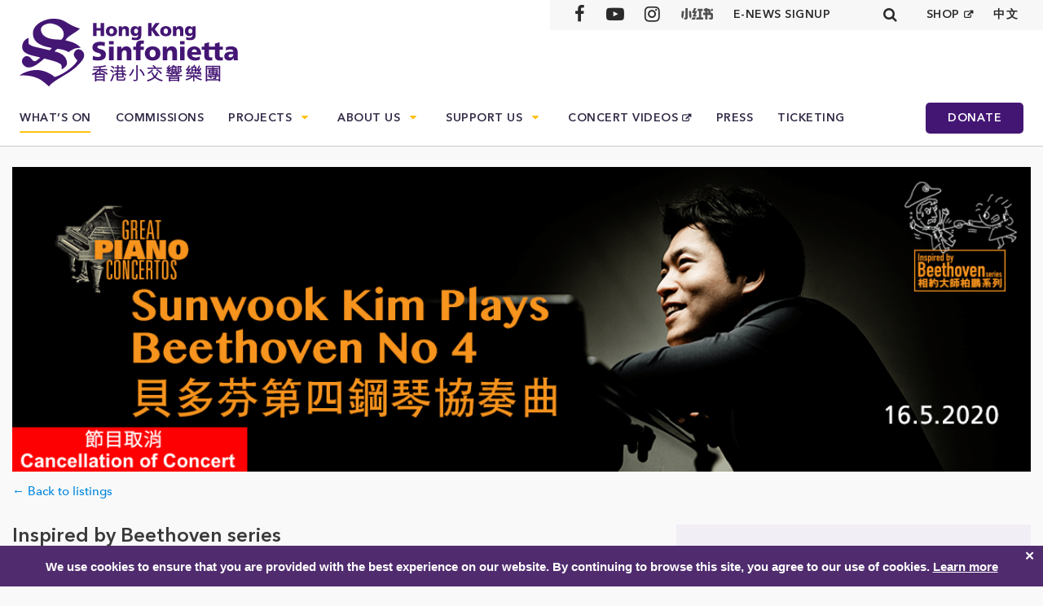

--- FILE ---
content_type: text/html; charset=UTF-8
request_url: https://hksl.org/concert/great-piano-concertos-sunwook-kim-plays-beethoven-no-4/
body_size: 19190
content:
<!DOCTYPE html>
<html lang="en-US" id="html">

<head>
    <!-- Google Tag Manager -->
    <script>(function(w,d,s,l,i){w[l]=w[l]||[];w[l].push({'gtm.start':
    new Date().getTime(),event:'gtm.js'});var f=d.getElementsByTagName(s)[0],
    j=d.createElement(s),dl=l!='dataLayer'?'&l='+l:'';j.async=true;j.src=
    'https://www.googletagmanager.com/gtm.js?id='+i+dl;f.parentNode.insertBefore(j,f);
    })(window,document,'script','dataLayer','GTM-52WJBJ9');</script>
    <!-- End Google Tag Manager -->    
    <meta charset="UTF-8">
    <meta name="viewport" content="width=device-width, initial-scale=1">
    <meta name="google-site-verification" content="Wjn0Tq7dzLHx3wTFGw-PTDuSYkfJtvFEX1GqUI5lx7w" />
    <meta name="google-site-verification" content="sQX1xw6haxegFkflu_yn6vji-xmAjatJeocb8wYLHCs" />
           
    <link rel="profile" href="https://gmpg.org/xfn/11">
    <link rel="pingback" href="https://hksl.org/xmlrpc.php">

    <link rel="shortcut icon" type="image/x-icon" href="https://hksl.org/wp-content/themes/hksl/images/favicon.jpg">

    <script type="text/javascript" src="https://fast.fonts.net/jsapi/44463972-0b24-43e2-bd80-c42150ce11b5.js"></script>

    <script type="application/javascript">
        (function(w, d, t, r, u) {
            w[u] = w[u] || [];
            w[u].push({
                'projectId': '10000',
                'properties': {
                    'pixelId': '10044316'
                }
            });
            var s = d.createElement(t);
            s.src = r;
            s.async = true;
            s.onload = s.onreadystatechange = function() {
                var y, rs = this.readyState,
                    c = w[u];
                if (rs && rs != "complete" && rs != "loaded") {
                    return
                }
                try {
                    y = YAHOO.ywa.I13N.fireBeacon;
                    w[u] = [];
                    w[u].push = function(p) {
                        y([p])
                    };
                    y(c)
                } catch (e) {}
            };
            var scr = d.getElementsByTagName(t)[0],
                par = scr.parentNode;
            par.insertBefore(s, scr)
        })(window, document, "script", "https://s.yimg.com/wi/ytc.js", "dotq");
    </script>

    <title>Great Piano Concertos: Sunwook Kim Plays Beethoven No 4 &#8211; Hong Kong Sinfonietta</title>
<meta name='robots' content='max-image-preview:large' />
	<style>img:is([sizes="auto" i], [sizes^="auto," i]) { contain-intrinsic-size: 3000px 1500px }</style>
	<link rel="alternate" hreflang="en-us" href="https://hksl.org/concert/great-piano-concertos-sunwook-kim-plays-beethoven-no-4/" />
<link rel="alternate" hreflang="zh-tw" href="https://hksl.org/zh-hant/concert/great-piano-concertos-sunwook-kim-plays-beethoven-no-4/" />
<link rel="alternate" hreflang="x-default" href="https://hksl.org/concert/great-piano-concertos-sunwook-kim-plays-beethoven-no-4/" />
<link rel='dns-prefetch' href='//ajax.googleapis.com' />
<link rel='dns-prefetch' href='//use.fontawesome.com' />
<link rel='dns-prefetch' href='//cdnjs.cloudflare.com' />
<link rel='dns-prefetch' href='//cdn.jsdelivr.net' />
<link rel="alternate" type="application/rss+xml" title="Hong Kong Sinfonietta &raquo; Feed" href="https://hksl.org/feed/" />
<link rel="alternate" type="application/rss+xml" title="Hong Kong Sinfonietta &raquo; Comments Feed" href="https://hksl.org/comments/feed/" />
		<!-- This site uses the Google Analytics by MonsterInsights plugin v9.7.0 - Using Analytics tracking - https://www.monsterinsights.com/ -->
							<script src="//www.googletagmanager.com/gtag/js?id=G-4JBGWEFL4N"  data-cfasync="false" data-wpfc-render="false" type="text/javascript" async></script>
			<script data-cfasync="false" data-wpfc-render="false" type="text/javascript">
				var mi_version = '9.7.0';
				var mi_track_user = true;
				var mi_no_track_reason = '';
								var MonsterInsightsDefaultLocations = {"page_location":"https:\/\/hksl.org\/concert\/great-piano-concertos-sunwook-kim-plays-beethoven-no-4\/"};
								if ( typeof MonsterInsightsPrivacyGuardFilter === 'function' ) {
					var MonsterInsightsLocations = (typeof MonsterInsightsExcludeQuery === 'object') ? MonsterInsightsPrivacyGuardFilter( MonsterInsightsExcludeQuery ) : MonsterInsightsPrivacyGuardFilter( MonsterInsightsDefaultLocations );
				} else {
					var MonsterInsightsLocations = (typeof MonsterInsightsExcludeQuery === 'object') ? MonsterInsightsExcludeQuery : MonsterInsightsDefaultLocations;
				}

								var disableStrs = [
										'ga-disable-G-4JBGWEFL4N',
									];

				/* Function to detect opted out users */
				function __gtagTrackerIsOptedOut() {
					for (var index = 0; index < disableStrs.length; index++) {
						if (document.cookie.indexOf(disableStrs[index] + '=true') > -1) {
							return true;
						}
					}

					return false;
				}

				/* Disable tracking if the opt-out cookie exists. */
				if (__gtagTrackerIsOptedOut()) {
					for (var index = 0; index < disableStrs.length; index++) {
						window[disableStrs[index]] = true;
					}
				}

				/* Opt-out function */
				function __gtagTrackerOptout() {
					for (var index = 0; index < disableStrs.length; index++) {
						document.cookie = disableStrs[index] + '=true; expires=Thu, 31 Dec 2099 23:59:59 UTC; path=/';
						window[disableStrs[index]] = true;
					}
				}

				if ('undefined' === typeof gaOptout) {
					function gaOptout() {
						__gtagTrackerOptout();
					}
				}
								window.dataLayer = window.dataLayer || [];

				window.MonsterInsightsDualTracker = {
					helpers: {},
					trackers: {},
				};
				if (mi_track_user) {
					function __gtagDataLayer() {
						dataLayer.push(arguments);
					}

					function __gtagTracker(type, name, parameters) {
						if (!parameters) {
							parameters = {};
						}

						if (parameters.send_to) {
							__gtagDataLayer.apply(null, arguments);
							return;
						}

						if (type === 'event') {
														parameters.send_to = monsterinsights_frontend.v4_id;
							var hookName = name;
							if (typeof parameters['event_category'] !== 'undefined') {
								hookName = parameters['event_category'] + ':' + name;
							}

							if (typeof MonsterInsightsDualTracker.trackers[hookName] !== 'undefined') {
								MonsterInsightsDualTracker.trackers[hookName](parameters);
							} else {
								__gtagDataLayer('event', name, parameters);
							}
							
						} else {
							__gtagDataLayer.apply(null, arguments);
						}
					}

					__gtagTracker('js', new Date());
					__gtagTracker('set', {
						'developer_id.dZGIzZG': true,
											});
					if ( MonsterInsightsLocations.page_location ) {
						__gtagTracker('set', MonsterInsightsLocations);
					}
										__gtagTracker('config', 'G-4JBGWEFL4N', {"forceSSL":"true"} );
										window.gtag = __gtagTracker;										(function () {
						/* https://developers.google.com/analytics/devguides/collection/analyticsjs/ */
						/* ga and __gaTracker compatibility shim. */
						var noopfn = function () {
							return null;
						};
						var newtracker = function () {
							return new Tracker();
						};
						var Tracker = function () {
							return null;
						};
						var p = Tracker.prototype;
						p.get = noopfn;
						p.set = noopfn;
						p.send = function () {
							var args = Array.prototype.slice.call(arguments);
							args.unshift('send');
							__gaTracker.apply(null, args);
						};
						var __gaTracker = function () {
							var len = arguments.length;
							if (len === 0) {
								return;
							}
							var f = arguments[len - 1];
							if (typeof f !== 'object' || f === null || typeof f.hitCallback !== 'function') {
								if ('send' === arguments[0]) {
									var hitConverted, hitObject = false, action;
									if ('event' === arguments[1]) {
										if ('undefined' !== typeof arguments[3]) {
											hitObject = {
												'eventAction': arguments[3],
												'eventCategory': arguments[2],
												'eventLabel': arguments[4],
												'value': arguments[5] ? arguments[5] : 1,
											}
										}
									}
									if ('pageview' === arguments[1]) {
										if ('undefined' !== typeof arguments[2]) {
											hitObject = {
												'eventAction': 'page_view',
												'page_path': arguments[2],
											}
										}
									}
									if (typeof arguments[2] === 'object') {
										hitObject = arguments[2];
									}
									if (typeof arguments[5] === 'object') {
										Object.assign(hitObject, arguments[5]);
									}
									if ('undefined' !== typeof arguments[1].hitType) {
										hitObject = arguments[1];
										if ('pageview' === hitObject.hitType) {
											hitObject.eventAction = 'page_view';
										}
									}
									if (hitObject) {
										action = 'timing' === arguments[1].hitType ? 'timing_complete' : hitObject.eventAction;
										hitConverted = mapArgs(hitObject);
										__gtagTracker('event', action, hitConverted);
									}
								}
								return;
							}

							function mapArgs(args) {
								var arg, hit = {};
								var gaMap = {
									'eventCategory': 'event_category',
									'eventAction': 'event_action',
									'eventLabel': 'event_label',
									'eventValue': 'event_value',
									'nonInteraction': 'non_interaction',
									'timingCategory': 'event_category',
									'timingVar': 'name',
									'timingValue': 'value',
									'timingLabel': 'event_label',
									'page': 'page_path',
									'location': 'page_location',
									'title': 'page_title',
									'referrer' : 'page_referrer',
								};
								for (arg in args) {
																		if (!(!args.hasOwnProperty(arg) || !gaMap.hasOwnProperty(arg))) {
										hit[gaMap[arg]] = args[arg];
									} else {
										hit[arg] = args[arg];
									}
								}
								return hit;
							}

							try {
								f.hitCallback();
							} catch (ex) {
							}
						};
						__gaTracker.create = newtracker;
						__gaTracker.getByName = newtracker;
						__gaTracker.getAll = function () {
							return [];
						};
						__gaTracker.remove = noopfn;
						__gaTracker.loaded = true;
						window['__gaTracker'] = __gaTracker;
					})();
									} else {
										console.log("");
					(function () {
						function __gtagTracker() {
							return null;
						}

						window['__gtagTracker'] = __gtagTracker;
						window['gtag'] = __gtagTracker;
					})();
									}
			</script>
			
							<!-- / Google Analytics by MonsterInsights -->
		<script type="text/javascript">
/* <![CDATA[ */
window._wpemojiSettings = {"baseUrl":"https:\/\/s.w.org\/images\/core\/emoji\/16.0.1\/72x72\/","ext":".png","svgUrl":"https:\/\/s.w.org\/images\/core\/emoji\/16.0.1\/svg\/","svgExt":".svg","source":{"concatemoji":"https:\/\/hksl.org\/wp-includes\/js\/wp-emoji-release.min.js?ver=6.8.2"}};
/*! This file is auto-generated */
!function(s,n){var o,i,e;function c(e){try{var t={supportTests:e,timestamp:(new Date).valueOf()};sessionStorage.setItem(o,JSON.stringify(t))}catch(e){}}function p(e,t,n){e.clearRect(0,0,e.canvas.width,e.canvas.height),e.fillText(t,0,0);var t=new Uint32Array(e.getImageData(0,0,e.canvas.width,e.canvas.height).data),a=(e.clearRect(0,0,e.canvas.width,e.canvas.height),e.fillText(n,0,0),new Uint32Array(e.getImageData(0,0,e.canvas.width,e.canvas.height).data));return t.every(function(e,t){return e===a[t]})}function u(e,t){e.clearRect(0,0,e.canvas.width,e.canvas.height),e.fillText(t,0,0);for(var n=e.getImageData(16,16,1,1),a=0;a<n.data.length;a++)if(0!==n.data[a])return!1;return!0}function f(e,t,n,a){switch(t){case"flag":return n(e,"\ud83c\udff3\ufe0f\u200d\u26a7\ufe0f","\ud83c\udff3\ufe0f\u200b\u26a7\ufe0f")?!1:!n(e,"\ud83c\udde8\ud83c\uddf6","\ud83c\udde8\u200b\ud83c\uddf6")&&!n(e,"\ud83c\udff4\udb40\udc67\udb40\udc62\udb40\udc65\udb40\udc6e\udb40\udc67\udb40\udc7f","\ud83c\udff4\u200b\udb40\udc67\u200b\udb40\udc62\u200b\udb40\udc65\u200b\udb40\udc6e\u200b\udb40\udc67\u200b\udb40\udc7f");case"emoji":return!a(e,"\ud83e\udedf")}return!1}function g(e,t,n,a){var r="undefined"!=typeof WorkerGlobalScope&&self instanceof WorkerGlobalScope?new OffscreenCanvas(300,150):s.createElement("canvas"),o=r.getContext("2d",{willReadFrequently:!0}),i=(o.textBaseline="top",o.font="600 32px Arial",{});return e.forEach(function(e){i[e]=t(o,e,n,a)}),i}function t(e){var t=s.createElement("script");t.src=e,t.defer=!0,s.head.appendChild(t)}"undefined"!=typeof Promise&&(o="wpEmojiSettingsSupports",i=["flag","emoji"],n.supports={everything:!0,everythingExceptFlag:!0},e=new Promise(function(e){s.addEventListener("DOMContentLoaded",e,{once:!0})}),new Promise(function(t){var n=function(){try{var e=JSON.parse(sessionStorage.getItem(o));if("object"==typeof e&&"number"==typeof e.timestamp&&(new Date).valueOf()<e.timestamp+604800&&"object"==typeof e.supportTests)return e.supportTests}catch(e){}return null}();if(!n){if("undefined"!=typeof Worker&&"undefined"!=typeof OffscreenCanvas&&"undefined"!=typeof URL&&URL.createObjectURL&&"undefined"!=typeof Blob)try{var e="postMessage("+g.toString()+"("+[JSON.stringify(i),f.toString(),p.toString(),u.toString()].join(",")+"));",a=new Blob([e],{type:"text/javascript"}),r=new Worker(URL.createObjectURL(a),{name:"wpTestEmojiSupports"});return void(r.onmessage=function(e){c(n=e.data),r.terminate(),t(n)})}catch(e){}c(n=g(i,f,p,u))}t(n)}).then(function(e){for(var t in e)n.supports[t]=e[t],n.supports.everything=n.supports.everything&&n.supports[t],"flag"!==t&&(n.supports.everythingExceptFlag=n.supports.everythingExceptFlag&&n.supports[t]);n.supports.everythingExceptFlag=n.supports.everythingExceptFlag&&!n.supports.flag,n.DOMReady=!1,n.readyCallback=function(){n.DOMReady=!0}}).then(function(){return e}).then(function(){var e;n.supports.everything||(n.readyCallback(),(e=n.source||{}).concatemoji?t(e.concatemoji):e.wpemoji&&e.twemoji&&(t(e.twemoji),t(e.wpemoji)))}))}((window,document),window._wpemojiSettings);
/* ]]> */
</script>
<style id='wp-emoji-styles-inline-css' type='text/css'>

	img.wp-smiley, img.emoji {
		display: inline !important;
		border: none !important;
		box-shadow: none !important;
		height: 1em !important;
		width: 1em !important;
		margin: 0 0.07em !important;
		vertical-align: -0.1em !important;
		background: none !important;
		padding: 0 !important;
	}
</style>
<link rel='stylesheet' id='wp-block-library-css' href='https://hksl.org/wp-includes/css/dist/block-library/style.min.css?ver=6.8.2' type='text/css' media='all' />
<style id='classic-theme-styles-inline-css' type='text/css'>
/*! This file is auto-generated */
.wp-block-button__link{color:#fff;background-color:#32373c;border-radius:9999px;box-shadow:none;text-decoration:none;padding:calc(.667em + 2px) calc(1.333em + 2px);font-size:1.125em}.wp-block-file__button{background:#32373c;color:#fff;text-decoration:none}
</style>
<style id='global-styles-inline-css' type='text/css'>
:root{--wp--preset--aspect-ratio--square: 1;--wp--preset--aspect-ratio--4-3: 4/3;--wp--preset--aspect-ratio--3-4: 3/4;--wp--preset--aspect-ratio--3-2: 3/2;--wp--preset--aspect-ratio--2-3: 2/3;--wp--preset--aspect-ratio--16-9: 16/9;--wp--preset--aspect-ratio--9-16: 9/16;--wp--preset--color--black: #000000;--wp--preset--color--cyan-bluish-gray: #abb8c3;--wp--preset--color--white: #ffffff;--wp--preset--color--pale-pink: #f78da7;--wp--preset--color--vivid-red: #cf2e2e;--wp--preset--color--luminous-vivid-orange: #ff6900;--wp--preset--color--luminous-vivid-amber: #fcb900;--wp--preset--color--light-green-cyan: #7bdcb5;--wp--preset--color--vivid-green-cyan: #00d084;--wp--preset--color--pale-cyan-blue: #8ed1fc;--wp--preset--color--vivid-cyan-blue: #0693e3;--wp--preset--color--vivid-purple: #9b51e0;--wp--preset--gradient--vivid-cyan-blue-to-vivid-purple: linear-gradient(135deg,rgba(6,147,227,1) 0%,rgb(155,81,224) 100%);--wp--preset--gradient--light-green-cyan-to-vivid-green-cyan: linear-gradient(135deg,rgb(122,220,180) 0%,rgb(0,208,130) 100%);--wp--preset--gradient--luminous-vivid-amber-to-luminous-vivid-orange: linear-gradient(135deg,rgba(252,185,0,1) 0%,rgba(255,105,0,1) 100%);--wp--preset--gradient--luminous-vivid-orange-to-vivid-red: linear-gradient(135deg,rgba(255,105,0,1) 0%,rgb(207,46,46) 100%);--wp--preset--gradient--very-light-gray-to-cyan-bluish-gray: linear-gradient(135deg,rgb(238,238,238) 0%,rgb(169,184,195) 100%);--wp--preset--gradient--cool-to-warm-spectrum: linear-gradient(135deg,rgb(74,234,220) 0%,rgb(151,120,209) 20%,rgb(207,42,186) 40%,rgb(238,44,130) 60%,rgb(251,105,98) 80%,rgb(254,248,76) 100%);--wp--preset--gradient--blush-light-purple: linear-gradient(135deg,rgb(255,206,236) 0%,rgb(152,150,240) 100%);--wp--preset--gradient--blush-bordeaux: linear-gradient(135deg,rgb(254,205,165) 0%,rgb(254,45,45) 50%,rgb(107,0,62) 100%);--wp--preset--gradient--luminous-dusk: linear-gradient(135deg,rgb(255,203,112) 0%,rgb(199,81,192) 50%,rgb(65,88,208) 100%);--wp--preset--gradient--pale-ocean: linear-gradient(135deg,rgb(255,245,203) 0%,rgb(182,227,212) 50%,rgb(51,167,181) 100%);--wp--preset--gradient--electric-grass: linear-gradient(135deg,rgb(202,248,128) 0%,rgb(113,206,126) 100%);--wp--preset--gradient--midnight: linear-gradient(135deg,rgb(2,3,129) 0%,rgb(40,116,252) 100%);--wp--preset--font-size--small: 13px;--wp--preset--font-size--medium: 20px;--wp--preset--font-size--large: 36px;--wp--preset--font-size--x-large: 42px;--wp--preset--spacing--20: 0.44rem;--wp--preset--spacing--30: 0.67rem;--wp--preset--spacing--40: 1rem;--wp--preset--spacing--50: 1.5rem;--wp--preset--spacing--60: 2.25rem;--wp--preset--spacing--70: 3.38rem;--wp--preset--spacing--80: 5.06rem;--wp--preset--shadow--natural: 6px 6px 9px rgba(0, 0, 0, 0.2);--wp--preset--shadow--deep: 12px 12px 50px rgba(0, 0, 0, 0.4);--wp--preset--shadow--sharp: 6px 6px 0px rgba(0, 0, 0, 0.2);--wp--preset--shadow--outlined: 6px 6px 0px -3px rgba(255, 255, 255, 1), 6px 6px rgba(0, 0, 0, 1);--wp--preset--shadow--crisp: 6px 6px 0px rgba(0, 0, 0, 1);}:where(.is-layout-flex){gap: 0.5em;}:where(.is-layout-grid){gap: 0.5em;}body .is-layout-flex{display: flex;}.is-layout-flex{flex-wrap: wrap;align-items: center;}.is-layout-flex > :is(*, div){margin: 0;}body .is-layout-grid{display: grid;}.is-layout-grid > :is(*, div){margin: 0;}:where(.wp-block-columns.is-layout-flex){gap: 2em;}:where(.wp-block-columns.is-layout-grid){gap: 2em;}:where(.wp-block-post-template.is-layout-flex){gap: 1.25em;}:where(.wp-block-post-template.is-layout-grid){gap: 1.25em;}.has-black-color{color: var(--wp--preset--color--black) !important;}.has-cyan-bluish-gray-color{color: var(--wp--preset--color--cyan-bluish-gray) !important;}.has-white-color{color: var(--wp--preset--color--white) !important;}.has-pale-pink-color{color: var(--wp--preset--color--pale-pink) !important;}.has-vivid-red-color{color: var(--wp--preset--color--vivid-red) !important;}.has-luminous-vivid-orange-color{color: var(--wp--preset--color--luminous-vivid-orange) !important;}.has-luminous-vivid-amber-color{color: var(--wp--preset--color--luminous-vivid-amber) !important;}.has-light-green-cyan-color{color: var(--wp--preset--color--light-green-cyan) !important;}.has-vivid-green-cyan-color{color: var(--wp--preset--color--vivid-green-cyan) !important;}.has-pale-cyan-blue-color{color: var(--wp--preset--color--pale-cyan-blue) !important;}.has-vivid-cyan-blue-color{color: var(--wp--preset--color--vivid-cyan-blue) !important;}.has-vivid-purple-color{color: var(--wp--preset--color--vivid-purple) !important;}.has-black-background-color{background-color: var(--wp--preset--color--black) !important;}.has-cyan-bluish-gray-background-color{background-color: var(--wp--preset--color--cyan-bluish-gray) !important;}.has-white-background-color{background-color: var(--wp--preset--color--white) !important;}.has-pale-pink-background-color{background-color: var(--wp--preset--color--pale-pink) !important;}.has-vivid-red-background-color{background-color: var(--wp--preset--color--vivid-red) !important;}.has-luminous-vivid-orange-background-color{background-color: var(--wp--preset--color--luminous-vivid-orange) !important;}.has-luminous-vivid-amber-background-color{background-color: var(--wp--preset--color--luminous-vivid-amber) !important;}.has-light-green-cyan-background-color{background-color: var(--wp--preset--color--light-green-cyan) !important;}.has-vivid-green-cyan-background-color{background-color: var(--wp--preset--color--vivid-green-cyan) !important;}.has-pale-cyan-blue-background-color{background-color: var(--wp--preset--color--pale-cyan-blue) !important;}.has-vivid-cyan-blue-background-color{background-color: var(--wp--preset--color--vivid-cyan-blue) !important;}.has-vivid-purple-background-color{background-color: var(--wp--preset--color--vivid-purple) !important;}.has-black-border-color{border-color: var(--wp--preset--color--black) !important;}.has-cyan-bluish-gray-border-color{border-color: var(--wp--preset--color--cyan-bluish-gray) !important;}.has-white-border-color{border-color: var(--wp--preset--color--white) !important;}.has-pale-pink-border-color{border-color: var(--wp--preset--color--pale-pink) !important;}.has-vivid-red-border-color{border-color: var(--wp--preset--color--vivid-red) !important;}.has-luminous-vivid-orange-border-color{border-color: var(--wp--preset--color--luminous-vivid-orange) !important;}.has-luminous-vivid-amber-border-color{border-color: var(--wp--preset--color--luminous-vivid-amber) !important;}.has-light-green-cyan-border-color{border-color: var(--wp--preset--color--light-green-cyan) !important;}.has-vivid-green-cyan-border-color{border-color: var(--wp--preset--color--vivid-green-cyan) !important;}.has-pale-cyan-blue-border-color{border-color: var(--wp--preset--color--pale-cyan-blue) !important;}.has-vivid-cyan-blue-border-color{border-color: var(--wp--preset--color--vivid-cyan-blue) !important;}.has-vivid-purple-border-color{border-color: var(--wp--preset--color--vivid-purple) !important;}.has-vivid-cyan-blue-to-vivid-purple-gradient-background{background: var(--wp--preset--gradient--vivid-cyan-blue-to-vivid-purple) !important;}.has-light-green-cyan-to-vivid-green-cyan-gradient-background{background: var(--wp--preset--gradient--light-green-cyan-to-vivid-green-cyan) !important;}.has-luminous-vivid-amber-to-luminous-vivid-orange-gradient-background{background: var(--wp--preset--gradient--luminous-vivid-amber-to-luminous-vivid-orange) !important;}.has-luminous-vivid-orange-to-vivid-red-gradient-background{background: var(--wp--preset--gradient--luminous-vivid-orange-to-vivid-red) !important;}.has-very-light-gray-to-cyan-bluish-gray-gradient-background{background: var(--wp--preset--gradient--very-light-gray-to-cyan-bluish-gray) !important;}.has-cool-to-warm-spectrum-gradient-background{background: var(--wp--preset--gradient--cool-to-warm-spectrum) !important;}.has-blush-light-purple-gradient-background{background: var(--wp--preset--gradient--blush-light-purple) !important;}.has-blush-bordeaux-gradient-background{background: var(--wp--preset--gradient--blush-bordeaux) !important;}.has-luminous-dusk-gradient-background{background: var(--wp--preset--gradient--luminous-dusk) !important;}.has-pale-ocean-gradient-background{background: var(--wp--preset--gradient--pale-ocean) !important;}.has-electric-grass-gradient-background{background: var(--wp--preset--gradient--electric-grass) !important;}.has-midnight-gradient-background{background: var(--wp--preset--gradient--midnight) !important;}.has-small-font-size{font-size: var(--wp--preset--font-size--small) !important;}.has-medium-font-size{font-size: var(--wp--preset--font-size--medium) !important;}.has-large-font-size{font-size: var(--wp--preset--font-size--large) !important;}.has-x-large-font-size{font-size: var(--wp--preset--font-size--x-large) !important;}
:where(.wp-block-post-template.is-layout-flex){gap: 1.25em;}:where(.wp-block-post-template.is-layout-grid){gap: 1.25em;}
:where(.wp-block-columns.is-layout-flex){gap: 2em;}:where(.wp-block-columns.is-layout-grid){gap: 2em;}
:root :where(.wp-block-pullquote){font-size: 1.5em;line-height: 1.6;}
</style>
<link rel='stylesheet' id='wpml-legacy-horizontal-list-0-css' href='https://hksl.org/wp-content/plugins/sitepress-multilingual-cms/templates/language-switchers/legacy-list-horizontal/style.min.css?ver=1' type='text/css' media='all' />
<style id='wpml-legacy-horizontal-list-0-inline-css' type='text/css'>
.wpml-ls-sidebars-sidebar-1{background-color:#ffffff;}.wpml-ls-sidebars-sidebar-1, .wpml-ls-sidebars-sidebar-1 .wpml-ls-sub-menu, .wpml-ls-sidebars-sidebar-1 a {border-color:#cdcdcd;}.wpml-ls-sidebars-sidebar-1 a, .wpml-ls-sidebars-sidebar-1 .wpml-ls-sub-menu a, .wpml-ls-sidebars-sidebar-1 .wpml-ls-sub-menu a:link, .wpml-ls-sidebars-sidebar-1 li:not(.wpml-ls-current-language) .wpml-ls-link, .wpml-ls-sidebars-sidebar-1 li:not(.wpml-ls-current-language) .wpml-ls-link:link {color:#444444;background-color:#ffffff;}.wpml-ls-sidebars-sidebar-1 .wpml-ls-sub-menu a:hover,.wpml-ls-sidebars-sidebar-1 .wpml-ls-sub-menu a:focus, .wpml-ls-sidebars-sidebar-1 .wpml-ls-sub-menu a:link:hover, .wpml-ls-sidebars-sidebar-1 .wpml-ls-sub-menu a:link:focus {color:#000000;background-color:#eeeeee;}.wpml-ls-sidebars-sidebar-1 .wpml-ls-current-language > a {color:#444444;background-color:#ffffff;}.wpml-ls-sidebars-sidebar-1 .wpml-ls-current-language:hover>a, .wpml-ls-sidebars-sidebar-1 .wpml-ls-current-language>a:focus {color:#000000;background-color:#eeeeee;}
.wpml-ls-statics-shortcode_actions{background-color:#ffffff;}.wpml-ls-statics-shortcode_actions, .wpml-ls-statics-shortcode_actions .wpml-ls-sub-menu, .wpml-ls-statics-shortcode_actions a {border-color:#cdcdcd;}.wpml-ls-statics-shortcode_actions a, .wpml-ls-statics-shortcode_actions .wpml-ls-sub-menu a, .wpml-ls-statics-shortcode_actions .wpml-ls-sub-menu a:link, .wpml-ls-statics-shortcode_actions li:not(.wpml-ls-current-language) .wpml-ls-link, .wpml-ls-statics-shortcode_actions li:not(.wpml-ls-current-language) .wpml-ls-link:link {color:#444444;background-color:#ffffff;}.wpml-ls-statics-shortcode_actions .wpml-ls-sub-menu a:hover,.wpml-ls-statics-shortcode_actions .wpml-ls-sub-menu a:focus, .wpml-ls-statics-shortcode_actions .wpml-ls-sub-menu a:link:hover, .wpml-ls-statics-shortcode_actions .wpml-ls-sub-menu a:link:focus {color:#000000;background-color:#eeeeee;}.wpml-ls-statics-shortcode_actions .wpml-ls-current-language > a {color:#444444;background-color:#ffffff;}.wpml-ls-statics-shortcode_actions .wpml-ls-current-language:hover>a, .wpml-ls-statics-shortcode_actions .wpml-ls-current-language>a:focus {color:#000000;background-color:#eeeeee;}
</style>
<link rel='stylesheet' id='owlcarousel-style-css' href='https://hksl.org/wp-content/themes/hksl/plugins/owl-carousel/assets/owl.carousel.css?ver=6.8.2' type='text/css' media='all' />
<link rel='stylesheet' id='owlcarousel-theme-style-css' href='https://hksl.org/wp-content/themes/hksl/plugins/owl-carousel/assets/owl-theme.css?ver=6.8.2' type='text/css' media='all' />
<link rel='stylesheet' id='bootstrap-style-css' href='https://hksl.org/wp-content/themes/hksl/css/bootstrap.min.css?ver=6.8.2' type='text/css' media='all' />
<link rel='stylesheet' id='fancybox-style-css' href='https://hksl.org/wp-content/themes/hksl/plugins/fancybox/source/jquery.fancybox.css?ver=6.8.2' type='text/css' media='all' />
<link rel='stylesheet' id='select2-style-css' href='https://hksl.org/wp-content/themes/hksl/plugins/select2/dist/css/select2.min.css?ver=6.8.2' type='text/css' media='all' />
<link rel='stylesheet' id='chosen-style-css' href='https://hksl.org/wp-content/themes/hksl/plugins/chosen/chosen.min.css?ver=6.8.2' type='text/css' media='all' />
<link rel='stylesheet' id='fullcalendar-style-css' href='https://hksl.org/wp-content/themes/hksl/plugins/fullcalendar/fullcalendar.min.css?ver=6.8.2' type='text/css' media='all' />
<link rel='stylesheet' id='qtip-style-css' href='https://cdnjs.cloudflare.com/ajax/libs/qtip2/2.2.1/jquery.qtip.min.css?ver=6.8.2' type='text/css' media='all' />
<link rel='stylesheet' id='hksl-style-css' href='https://hksl.org/wp-content/themes/hksl/style.css?ver=6.8.55' type='text/css' media='all' />
<link rel='stylesheet' id='arve-css' href='https://hksl.org/wp-content/plugins/advanced-responsive-video-embedder/build/main.css?ver=10.6.14' type='text/css' media='all' />
<script type="text/javascript" src="https://hksl.org/wp-content/plugins/google-analytics-for-wordpress/assets/js/frontend-gtag.min.js?ver=9.7.0" id="monsterinsights-frontend-script-js" async="async" data-wp-strategy="async"></script>
<script data-cfasync="false" data-wpfc-render="false" type="text/javascript" id='monsterinsights-frontend-script-js-extra'>/* <![CDATA[ */
var monsterinsights_frontend = {"js_events_tracking":"true","download_extensions":"doc,pdf,ppt,zip,xls,docx,pptx,xlsx","inbound_paths":"[]","home_url":"https:\/\/hksl.org","hash_tracking":"false","v4_id":"G-4JBGWEFL4N"};/* ]]> */
</script>
<script type="text/javascript" src="https://hksl.org/wp-includes/js/jquery/jquery.min.js?ver=3.7.1" id="jquery-core-js"></script>
<script type="text/javascript" src="https://hksl.org/wp-includes/js/jquery/jquery-migrate.min.js?ver=3.4.1" id="jquery-migrate-js"></script>
<script type="text/javascript" src="https://ajax.googleapis.com/ajax/libs/jquery/1.11.3/jquery.min.js?ver=1.11.3" id="jquery-script-js"></script>
<script type="text/javascript" src="https://use.fontawesome.com/e0a249d39f.js?ver=6.8.2" id="font-awesome-script-js"></script>
<script type="text/javascript" src="https://hksl.org/wp-content/plugins/wp-image-zoooom/assets/js/jquery.image_zoom.min.js?ver=1.60" id="image_zoooom-js" defer="defer" data-wp-strategy="defer"></script>
<script type="text/javascript" id="image_zoooom-init-js-extra">
/* <![CDATA[ */
var IZ = {"options":{"lensShape":"square","lensSize":200,"lensBorderSize":1,"lensBorderColour":"#ffffff","borderRadius":0,"cursor":"default","zoomWindowWidth":400,"zoomWindowHeight":360,"zoomWindowOffsetx":10,"borderSize":1,"borderColour":"#888888","zoomWindowShadow":4,"lensFadeIn":500,"lensFadeOut":500,"zoomWindowFadeIn":500,"zoomWindowFadeOut":500,"easingAmount":12,"tint":"true","tintColour":"#ffffff","tintOpacity":0.1000000000000000055511151231257827021181583404541015625},"with_woocommerce":"0","exchange_thumbnails":"1","enable_mobile":"0","woo_categories":"0","woo_slider":"0","enable_surecart":"0"};
/* ]]> */
</script>
<script type="text/javascript" src="https://hksl.org/wp-content/plugins/wp-image-zoooom/assets/js/image_zoom-init.js?ver=1.60" id="image_zoooom-init-js" defer="defer" data-wp-strategy="defer"></script>
<link rel="https://api.w.org/" href="https://hksl.org/wp-json/" /><link rel="EditURI" type="application/rsd+xml" title="RSD" href="https://hksl.org/xmlrpc.php?rsd" />
<link rel="canonical" href="https://hksl.org/concert/great-piano-concertos-sunwook-kim-plays-beethoven-no-4/" />
<link rel='shortlink' href='https://hksl.org/?p=16749' />
<link rel="alternate" title="oEmbed (JSON)" type="application/json+oembed" href="https://hksl.org/wp-json/oembed/1.0/embed?url=https%3A%2F%2Fhksl.org%2Fconcert%2Fgreat-piano-concertos-sunwook-kim-plays-beethoven-no-4%2F" />
<link rel="alternate" title="oEmbed (XML)" type="text/xml+oembed" href="https://hksl.org/wp-json/oembed/1.0/embed?url=https%3A%2F%2Fhksl.org%2Fconcert%2Fgreat-piano-concertos-sunwook-kim-plays-beethoven-no-4%2F&#038;format=xml" />
<meta name="generator" content="WPML ver:4.7.6 stt:63,1;" />
		<script type="text/javascript">
			var ajaxurl = 'https://hksl.org/wp-admin/admin-ajax.php?wpml_lang=en';
			var language = 'en';
		</script>
	<style type="text/css">img.zoooom,.zoooom img{padding:0!important;}</style><script type="text/javascript"></script>
    
    <!-- HTML5 shim and Respond.js for IE8 support of HTML5 elements and media queries -->
    <!-- WARNING: Respond.js doesn't work if you view the page via file:// -->
    <!--[if lt IE 9]>
  <script src="https://oss.maxcdn.com/html5shiv/3.7.2/html5shiv.min.js"></script>
  <script src="https://oss.maxcdn.com/respond/1.4.2/respond.min.js"></script>
<![endif]-->

    
    <script type='text/javascript'>
    (function (d) {
        var apc = d.createElement('script'), fs;
        apc.type = 'text/javascript';
        apc.charset = 'UTF-8';
        apc.async = true;
        apc.src = 'https://static.ws-apac.apsis.one/live/p/1313/3b672cea.js';
        fs = d.getElementsByTagName('script')[0];
        fs.parentNode.insertBefore(apc, fs);
    })(document);
    </script>

    <!-- Facebook Pixel Code -->
    <script>
        ! function(f, b, e, v, n, t, s) {
            if (f.fbq) return;
            n = f.fbq = function() {
                n.callMethod ?
                    n.callMethod.apply(n, arguments) : n.queue.push(arguments)
            };
            if (!f._fbq) f._fbq = n;
            n.push = n;
            n.loaded = !0;
            n.version = '2.0';
            n.queue = [];
            t = b.createElement(e);
            t.async = !0;
            t.src = v;
            s = b.getElementsByTagName(e)[0];
            s.parentNode.insertBefore(t, s)
        }(window, document, 'script',
            'https://connect.facebook.net/en_US/fbevents.js');
        fbq('init', '1540536779575960');
        fbq('track', 'PageView');
                    </script>
    <noscript>
        <img height="1" width="1" src="https://www.facebook.com/tr?id=1540536779575960&ev=PageView&noscript=1" />
    </noscript>
    <!-- End Facebook Pixel Code -->

        <!-- Google tag (gtag.js) -->
    <script async src="https://www.googletagmanager.com/gtag/js?id=G-ZNWKZGJXBS"></script>
    <script>
    window.dataLayer = window.dataLayer || [];
    function gtag(){dataLayer.push(arguments);}
    gtag('js', new Date());

    gtag('config', 'G-ZNWKZGJXBS');
    </script>
    <!--sharethis script-->
    <script type='text/javascript' src='https://platform-api.sharethis.com/js/sharethis.js#property=65fa379687d9ff0012bf5890&product=sop' async='async'></script>
</head>

<body data-rsssl=1 class="wp-singular concert-template-default single single-concert postid-16749 wp-theme-hksl group-blog">
<!-- Google Tag Manager (noscript) -->
<noscript><iframe src="https://www.googletagmanager.com/ns.html?id=GTM-52WJBJ9"
height="0" width="0" style="display:none;visibility:hidden"></iframe></noscript>
<!-- End Google Tag Manager (noscript) -->    

<script>
    window.appier_q = window.appier_q || [];
    window.appier_q.push(
        {"t": "register", content: { id: "CGuA", site: "hksl.org" }},
        {"t":"pv_track","action_id":"YrAhyomfncQ2kdH","track_id":"mdPuSJINYNfmr2X","isCountReload": true,"counter": 0},
        {"t":"pv_track","action_id":"i2exikNhgUKMk1c","track_id":"mdPuSJINYNfmr2X","isCountReload": false,"counter": 1}
    )
</script>

<script src="//jscdn.appier.net/aa.js?id=hksl.org" defer></script>

    <div class="website-wrapper">
        <header class="header ">
            <div class="top-nav">
                <div class="group">
                    <div class="purple-bar-wrapper">
                                                <div class="translation-wrap">
                            <ul class="translation">
                                <li><a href="https://www.facebook.com/hongkongsinfonietta" target="_blank" class="social"><i class="fa fa-facebook"></i></a></li>
                                <li><a href="https://www.youtube.com/user/hksinfonietta?feature=watch" target="_blank" class="social"><i class="fa fa-youtube-play"></i></a></li>
                                <li><a href="https://www.instagram.com/hksinfonietta/" target="_blank" class="social"><i class="fa fa-instagram"></i></a></li>
                                <li><a href="https://www.xiaohongshu.com/user/profile/66b05406000000001d030900" target="_blank"><img src="https://hksl.org/wp-content/themes/hksl/images/xhs-dark.png" width="39" height="14" class="xhs-icon"></a></li>

                                <li><a href="https://hksl.org/enews/" class="newsletter-signup">E-news signup</a></li>

                                
                                
                                <li class="search hidden-sm hidden-xs">
                                    <a href="#" class="search"><i class="fa fa-search"></i></a>

                                    <div class="gSearch">
                                        <div id="cse-search-form" style="width: 100%;">
                                                                                        <script>
                                                (function() {
                                                    var cx = '009274577259753982255:zx8-cbx4ixq';
                                                    var gcse = document.createElement('script');
                                                    gcse.type = 'text/javascript';
                                                    gcse.async = true;
                                                    gcse.src = (document.location.protocol == 'https:' ? 'https:' : 'http:') +
                                                        '//cse.google.com/cse.js?cx=' + cx;
                                                    var s = document.getElementsByTagName('script')[0];
                                                    s.parentNode.insertBefore(gcse, s);
                                                })();
                                            </script>
                                            <gcse:search></gcse:search>
                                        </div>
                                    </div>
                                </li>

                                                                <li class="shop"><a href="https://hksl.boutir.com/?currency=HKD&lang=en" class="shop" target="_blank">SHOP</a></li>

                                <li>
                                                                                                                                                            <a href="https://hksl.org/zh-hant/concert/great-piano-concertos-sunwook-kim-plays-beethoven-no-4/" class="lang-list">中文</a>
                                                                                                            </li>
                            </ul>

                        </div>
                    </div>
                </div>
            </div>
            <div class="header-wrap">
                <div class="group">
                    <div class="logo-wrap">

                        <div class="logo-container">
                            <div class="logo group">

                                <a href="https://hksl.org" class="logo-img"><img src="https://hksl.org/wp-content/themes/hksl/images/logo-new.svg" alt="Hong Kong Sinfonietta" class="img-responsive" /></a>

                                <div>
                                    <ul class="lang-mobile">
                                        <li>
                                                                                                                                                                                            <a href="https://hksl.org/zh-hant/concert/great-piano-concertos-sunwook-kim-plays-beethoven-no-4/" class="lang-list">中文</a>
                                                                                                                                    </li>
                                    </ul>
                                    <div class="hamburger-menu visible-xs visible-sm visible-md">
                                        <a class="toggle" href="javascript:void(0)">
                                            <span></span>
                                            <span></span>
                                            <span></span>
                                        </a>
                                        <div class="bg-expand"></div>
                                    </div>
                                </div>
                            </div>
                        </div>

                        <div class="nav-wrap">
                            <nav>
                                <div class="navigation-wrap  group">
                                    <div class="mobile-wrap">
                                        <ul id="menu-main-nav" class="navigation"><li id="menu-item-61" class="concert-menu menu-item menu-item-type-post_type menu-item-object-page menu-item-61"><a href="https://hksl.org/concert/">What’s On</a></li>
<li id="menu-item-17702" class="menu-item menu-item-type-post_type menu-item-object-page menu-item-17702"><a href="https://hksl.org/new-works/">Commissions</a></li>
<li id="menu-item-25496" class="mobile-menu menu-item menu-item-type-post_type menu-item-object-page menu-item-has-children menu-item-25496"><a href="https://hksl.org/new-projects/">Projects</a>
<ul class="sub-menu">
	<li id="menu-item-25497" class="menu-item menu-item-type-post_type menu-item-object-page menu-item-25497"><a href="https://hksl.org/films/">Concert Films</a></li>
	<li id="menu-item-25498" class="menu-item menu-item-type-post_type menu-item-object-page menu-item-25498"><a href="https://hksl.org/tiny-galaxy-concerts/">Tiny Galaxy Concerts</a></li>
	<li id="menu-item-7931" class="menu-item menu-item-type-post_type menu-item-object-page menu-item-7931"><a href="https://hksl.org/tours/">Tours</a></li>
	<li id="menu-item-28895" class="external menu-item menu-item-type-custom menu-item-object-custom menu-item-28895"><a target="_blank" href="https://www.hkconducting.com">Conducting Competition</a></li>
</ul>
</li>
<li id="menu-item-60" class="mobile-menu menu-item menu-item-type-post_type menu-item-object-page menu-item-has-children menu-item-60"><a href="https://hksl.org/about-us/">About Us</a>
<ul class="sub-menu">
	<li id="menu-item-7925" class="menu-item menu-item-type-post_type menu-item-object-page menu-item-7925"><a href="https://hksl.org/about-us/the-orchestra/">The Orchestra</a></li>
	<li id="menu-item-17665" class="menu-item menu-item-type-post_type menu-item-object-conductor menu-item-17665"><a href="https://hksl.org/conductor/yip-wing-sie/">Music Director Emeritus</a></li>
	<li id="menu-item-17666" class="menu-item menu-item-type-post_type menu-item-object-conductor menu-item-17666"><a href="https://hksl.org/conductor/christoph-poppen/">Music Director</a></li>
	<li id="menu-item-28246" class="menu-item menu-item-type-post_type menu-item-object-conductor menu-item-28246"><a href="https://hksl.org/conductor/vivian-ip/">Associate Conductor</a></li>
	<li id="menu-item-17669" class="menu-item menu-item-type-post_type menu-item-object-page menu-item-17669"><a href="https://hksl.org/about-us/the-orchestra/the-musicians/">The Musicians</a></li>
	<li id="menu-item-17670" class="menu-item menu-item-type-post_type menu-item-object-page menu-item-17670"><a href="https://hksl.org/about-us/the-orchestra/hks-artist-associates/">HKS Artist Associates</a></li>
	<li id="menu-item-17671" class="menu-item menu-item-type-post_type menu-item-object-page menu-item-17671"><a href="https://hksl.org/about-us/the-orchestra/board-management/">Board &#038; Management</a></li>
	<li id="menu-item-17674" class="menu-item menu-item-type-post_type menu-item-object-page menu-item-17674"><a href="https://hksl.org/annual-report/">Annual Reports</a></li>
	<li id="menu-item-17677" class="menu-item menu-item-type-post_type menu-item-object-page menu-item-17677"><a href="https://hksl.org/vacancies/">Vacancies</a></li>
</ul>
</li>
<li id="menu-item-59" class="mobile-menu menu-item menu-item-type-post_type menu-item-object-page menu-item-has-children menu-item-59"><a href="https://hksl.org/support-us/">Support Us</a>
<ul class="sub-menu">
	<li id="menu-item-17678" class="menu-item menu-item-type-post_type menu-item-object-page menu-item-17678"><a href="https://hksl.org/support-us/introduction/">Overview</a></li>
	<li id="menu-item-32894" class="menu-item menu-item-type-post_type menu-item-object-page menu-item-32894"><a href="https://hksl.org/support-us/acknowledgements/">Acknowledgements</a></li>
	<li id="menu-item-17679" class="menu-item menu-item-type-post_type menu-item-object-page menu-item-17679"><a href="https://hksl.org/support-us/donations/">Donations</a></li>
	<li id="menu-item-17681" class="menu-item menu-item-type-post_type menu-item-object-page menu-item-17681"><a href="https://hksl.org/support-us/sponsorship/">Sponsorship</a></li>
	<li id="menu-item-17680" class="menu-item menu-item-type-post_type menu-item-object-page menu-item-17680"><a href="https://hksl.org/support-us/advertising/">Advertising</a></li>
</ul>
</li>
<li id="menu-item-32763" class="external menu-item menu-item-type-custom menu-item-object-custom menu-item-32763"><a target="_blank" href="https://www.youtube.com/playlist?list=PLaE2Hihhaxs41TjAwvAmCwyJATxYcOv3w">Concert Videos</a></li>
<li id="menu-item-17685" class="menu-item menu-item-type-post_type menu-item-object-page menu-item-17685"><a href="https://hksl.org/media/">Press</a></li>
<li id="menu-item-17686" class="menu-item menu-item-type-post_type menu-item-object-page menu-item-17686"><a href="https://hksl.org/ticketing-info/">Ticketing</a></li>
</ul>
                                        <div class="news-letter-mobile">
                                            <div class="newsletter-wrap">
                                                <a href="https://hksl.org/enews/" class="newsletter-signup">E-news signup</a>
                                                <a href="https://hksl.org/contact-us/">Contact Us</a>
                                            </div>

                                            <div class="social-translation-wrap">
                                                <ul class="social-media ">
                                                    <li><a href="https://www.facebook.com/hongkongsinfonietta" target="_blank"><i class="fa fa-facebook"></i></a></li>
                                                    <li><a href="https://www.youtube.com/user/hksinfonietta?feature=watch" target="_blank"><i class="fa fa-youtube-play"></i></a></li>
                                                    <li><a href="https://www.instagram.com/hksinfonietta/" target="_blank"><i class="fa fa-instagram"></i></a></li>
                                                    <li><a href="https://www.xiaohongshu.com/user/profile/66b05406000000001d030900" target="_blank"><img src="https://hksl.org/wp-content/themes/hksl/images/XHS_white.png" width="39" height="14" class="xhs-icon"></a></li>
                                                    <!-- <li>
                                                                                                                                                                                                                                            <a href="https://hksl.org/zh-hant/concert/great-piano-concertos-sunwook-kim-plays-beethoven-no-4/" class="lang-list">中文</a>
                                                                                                                                                                        </li> -->
                                                </ul>

                                            </div>

                                            <div class="shop-link-wrap">
                                                <a href="https://hksl.boutir.com/?currency=HKD&lang=en" class="shop" target="_blank">SHOP</a>
                                            </div>
                                        </div>
                                    </div>
                                </div>
                            </nav>
                            <a href="https://hksl.org/support-us/donations/" class="donate-button">Donate</a>
                        </div>

                    </div>
                </div>
            </div>
        </header>
	<script>
		$(function() {
			$("#menu-item-61, #menu-item-2043").addClass('current_page_item');
		});
	</script>

	<div id="primary" class="content-area">
		<main id="main" class="site-main" role="main">

            <div class="container full-width">

        		
                <div class="concert-banner group ">
                                        	                        <div class="banner-wrap">
                            <img src="https://hksl.org/wp-content/uploads/2020/04/Sunwook_Cancellation_Banner.png" alt="" class="img-responsive" />
                        </div>
                    					<div class="back-to-list">
																			<a href="https://hksl.org/concert/" class="back-to-list-btn">&larr; Back to listings</a>
											</div>
                    <div class="details">
<!--                        <p>Concerts @ City Hall</p>-->
                    </div>
                </div>

                <div class="main-content">
                    <div class="row group">
                        <div class="col-xs-12 hide-print">
                            <div class="concert-title visible-xs">
                                <div class="concert-title"><h3><strong>Inspired by Beethoven series</strong></h3>
<h3><strong><em>Great Piano Concertos</em></strong><strong>:</strong></h3>
<h1><strong> Sunwook Kim Plays Beethoven No 4</strong></h1>
</div>
                                <div class="share-this-hidden">
									<!-- ShareThis BEGIN -->
                                    <div class="sharethis-inline-share-buttons"></div>
                                    <!-- ShareThis END -->
                                </div>
                            </div>

                            
                            
                            <ul class="c-tab visible-xs group">
                                <li class="active"><a href="#tab1" id="programme-btn">Programme</a></li>
                                <li><a href="#tab2" id="ticketing-btn">Dates & Tickets</a></li>
                            </ul>
                        </div>

						<div class="col-xs-12 woocommerce">
													</div>

                        <div id="tab1" class="concert-content-wrap content tab-pane cfade active in">
                            <div class="concert-title hidden-xs show-print">
                                <div class="concert-title"><h3><strong>Inspired by Beethoven series</strong></h3>
<h3><strong><em>Great Piano Concertos</em></strong><strong>:</strong></h3>
<h1><strong> Sunwook Kim Plays Beethoven No 4</strong></h1>
</div>
                                <!-- ShareThis BEGIN -->
                                <div class="sharethis-inline-share-buttons"></div>
                                <!-- ShareThis END -->
                            </div>
                                                            <table class="onecolumn-xs concert-table">
                                                                            <tr>
                                            <td>Principal Guest Conductor</td>
                                            <td>Christoph Poppen</td>
                                        </tr>
                                                                            <tr>
                                            <td>Piano</td>
                                            <td>Sunwook Kim</td>
                                        </tr>
                                                                            <tr>
                                            <td>Composer</td>
                                            <td>Anna Clyne</td>
                                        </tr>
                                                                    </table>
                            		 

                                                            <h2>Programme</h2>
                                <table class="onecolumn-xs concert-table">
                                                                            <tr>
                                            <td valign="top">Anna Clyne</td>
                                            <td><p><em>Sound and Fury</em> <span style="font-size: 12px;">(2019) (Asian première)</span><br />
<span style="font-size: 12px;">Commissioned by Scottish Chamber Orchestra, Orchestre National de Lyon &amp; Hong Kong Sinfonietta</span></p>
</td>
                                        </tr>
                                                                            <tr>
                                            <td valign="top">Beethoven</td>
                                            <td><p><strong>Piano Concerto No 4 in G, Op 58</strong></p>
</td>
                                        </tr>
                                                                            <tr>
                                            <td valign="top">Beethoven</td>
                                            <td><p>Symphony No 3 in E-flat, Op 55, “Eroica”</p>
<p>&nbsp;</p>
</td>
                                        </tr>
                                                                    </table>
                                                        <br>
                            <h3><img decoding="async" class="alignnone size-full wp-image-18264" src="https://hksl.org/wp-content/uploads/2020/04/sym3.png" alt="" width="135" height="140" /></h3>
<p><span style="font-size: 12px;">BEETHOVEN ARTWORK COURTESY OF OZAWA KAZUO</span></p>
<h3></h3>
<p>&nbsp;</p>
<h3>Sunwook Kim (Piano)</h3>
<p><strong>“Refreshingly sensitive playing.”</strong><em>The Times</em></p>
<p><strong>“Sunwook Kim brings some splendid pianism and conceptual thinking.”</strong><em>BBC Music Magazine</em></p>
<p><strong> “Sunwook Kim himself was a vibrant, subtle and personable soloist throughout Beethoven’s miraculous music.”</strong><em>Classical Source</em></p>
<ul>
<li>1<sup>st</sup> Prize, Leeds International Piano Competition in 2006 (at the age of 18)</li>
<li>Has performed with top orchestras such as London Symphony Orchestra, London Philharmonic, Royal Concertgebouw Orchestra, Berlin Radio Symphony, NDR Sinfonieorchester Hamburg, Philharmonia Orchestra, Orchestre Philharmonique de Radio France, and conductors including Vladimir Ashkenazy, Myung-Whun Chung, Daniel Harding and Paavo Järvi</li>
<li>Festival appearances included BBC Proms, Beethovenfest Bonn, Festspiele Mecklenburg-Vorpommern, La Roque d’Anthéron</li>
</ul>
<div data-mode="normal" data-oembed="1" data-provider="youtube" id="arve-youtube-opsjzfvfswq" style="max-width:640px;" class="arve">
<div class="arve-inner">
<div class="arve-embed arve-embed--has-aspect-ratio">
<div class="arve-ar" style="padding-top:56.250000%"></div>
<p>			<iframe allow="accelerometer &#039;none&#039;;autoplay &#039;none&#039;;camera &#039;none&#039;;ch-ua &#039;none&#039;;clipboard-read &#039;none&#039;;clipboard-write;display-capture &#039;none&#039;;encrypted-media &#039;none&#039;;gamepad &#039;none&#039;;geolocation &#039;none&#039;;gyroscope &#039;none&#039;;hid &#039;none&#039;;identity-credentials-get &#039;none&#039;;idle-detection &#039;none&#039;;keyboard-map &#039;none&#039;;local-fonts &#039;none&#039;;magnetometer &#039;none&#039;;microphone &#039;none&#039;;midi &#039;none&#039;;payment &#039;none&#039;;picture-in-picture;publickey-credentials-create &#039;none&#039;;publickey-credentials-get &#039;none&#039;;screen-wake-lock &#039;none&#039;;serial &#039;none&#039;;sync-xhr;usb &#039;none&#039;;window-management &#039;none&#039;;xr-spatial-tracking &#039;none&#039;;" allowfullscreen="" class="arve-iframe fitvidsignore" credentialless data-arve="arve-youtube-opsjzfvfswq" data-lenis-prevent="" data-src-no-ap="https://www.youtube-nocookie.com/embed/OpSjzfvFsWQ?feature=oembed&amp;iv_load_policy=3&amp;modestbranding=1&amp;rel=0&amp;autohide=1&amp;playsinline=0&amp;autoplay=0" frameborder="0" height="360" loading="lazy" name="" referrerpolicy="strict-origin-when-cross-origin" sandbox="allow-scripts allow-same-origin allow-presentation allow-popups allow-popups-to-escape-sandbox" scrolling="no" src="https://www.youtube-nocookie.com/embed/OpSjzfvFsWQ?feature=oembed&#038;iv_load_policy=3&#038;modestbranding=1&#038;rel=0&#038;autohide=1&#038;playsinline=0&#038;autoplay=0" title="" width="640"></iframe></p></div>
</p></div>
<p>	<script type="application/ld+json">{"@context":"http:\/\/schema.org\/","@id":"https:\/\/hksl.org\/concert\/great-piano-concertos-sunwook-kim-plays-beethoven-no-4\/#arve-youtube-opsjzfvfswq","type":"VideoObject","embedURL":"https:\/\/www.youtube-nocookie.com\/embed\/OpSjzfvFsWQ?feature=oembed&iv_load_policy=3&modestbranding=1&rel=0&autohide=1&playsinline=0&autoplay=0"}</script>
</div>
<h3></h3>
<h3>Anna Clyne (Composer)</h3>
<p><strong> “Composer of uncommon gifts and unusual methods.”</strong><em>The New York Times</em></p>
<ul>
<li>Best Contemporary Classical Composition nominee, 2015 Grammy Award</li>
<li>Associate Composer, Scottish Chamber Orchestra</li>
<li>Composer-in-Residence, Baltimore Symphony Orchestra (2015-2016)</li>
<li>Mead Composer-in-Residence, Chicago Symphony Orchestra (2010-2015)</li>
<li>Has been commissioned by BBC, Los Angeles Philharmonic, Chicago Symphony Orchestra, Kremerata Baltica, Southbank Centre, etc</li>
</ul>


															<div class="featured-artist">
	                                <h3>Featured artists:</h3>
									<div class="row group">
										<div class="col-xs-12 artist-box-wrap">
		                                    		                                        																								 <div class="artist-box">
													 																												<a href="https://hksl.org/conductor/christoph-poppen/" class="featured-thumb">
															<img src="https://hksl.org/wp-content/uploads/2016/03/1-15-300x300.jpg" class="img-responsive" /><span class="link-overlay"></span>
														</a>
													 		                                             <p class="fet-art">
		                                                <a href="https://hksl.org/conductor/christoph-poppen/">Christoph Poppen</a><br>
                                                                                                                    (Music Director)
                                                        		                                             </p>
		                                         </div>
											 			                                    		                                        																								 <div class="artist-box">
													 																												<a href="https://hksl.org/non-hksl-musicians/sunwook-kim/" class="featured-thumb">
															<img src="https://hksl.org/wp-content/uploads/2016/04/Sunwook-Kim_800px-300x300.png" class="img-responsive" /><span class="link-overlay"></span>
														</a>
													 		                                             <p class="fet-art">
		                                                <a href="https://hksl.org/non-hksl-musicians/sunwook-kim/">Sunwook Kim</a><br>
                                                                                                                    (Piano)
                                                        		                                             </p>
		                                         </div>
											 			                                    		                                        																								 <div class="artist-box">
													 																												<a href="https://hksl.org/composer/anna-clyne/" class="featured-thumb">
															<img src="https://hksl.org/wp-content/uploads/2020/03/thumbnail_Anna-Clyne-300x300.png" class="img-responsive" /><span class="link-overlay"></span>
														</a>
													 		                                             <p class="fet-art">
		                                                <a href="https://hksl.org/composer/anna-clyne/">Anna CLYNE</a><br>
                                                                                                                    (Composer)
                                                        		                                             </p>
		                                         </div>
											 			                                    										</div>
									</div>
								</div>
                            
                            <div class="clearfix"></div>
                            <a href="#tab2" data-tabposition="2" class="goto-tab visible-xs">Dates & Tickets <i class="fa fa-chevron-up"></i></a>

                        </div>
                        <div id="tab2" class="concert-sibebar-wrap tab-pane cfade">
                                <div class="concert-sidebar">
                                    <div class="dates">
                                                                                    <span class="title">Dates &amp; Times:</span>
											<div class="concert-table">
																																																																<p>
															16 May 2020 (Saturday)<br>
															8pm
																													</p>
																																						                                            </div>
										                                        <span class="title">Venue:</span>
                                        <p>
                                            <p>HK City Hall Concert Hall</p>
                                                                                            <a href="https://www.google.com.hk/maps/place/%E9%A6%99%E6%B8%AF%E5%A4%A7%E6%9C%83%E5%A0%82/@22.282285,114.159315,17z/data=!3m1!4b1!4m5!3m4!1s0x3404006400f23fbd:0xdea5d17c31b69b5f!8m2!3d22.282285!4d114.161509" class="view-map" target="_blank">View Map</a>
                                                                                    </p>
                                                                                    <span class="title">Price:</span>
                                            <p>$420, $280, $160</p>
                                                                            </div>
									
                                                                        <br>
                                                                            <div class="ticketing">
                                            <p><strong>Tickets available at all URBTIX outlets and popticket.hk from 14.3.2020</strong><br />
Credit Card Booking：2111 5999<br />
Ticketing Enquiries：3761 6661<br />
URBTIX Internet Ticketing Service：<a href="http://www.URBTIX.hk">www.URBTIX.hk</a><br />
POPTICKET Online Bookings : <a href="http://www.popticket.hk">www.popticket.hk</a><br />
(No service charge)</p>
                                        </div>
                                        <br>
                                                                                                            <br>
                                                                            <h4 class="sidebar-title1">Ticketing Information:</h4>
                                        <div class="ticketing">
                                            <p>Half-price tickets available for full-time students, senior citizens, people with disabilities and the minder &amp; Comprehensive Social Security Assistance recipients</p>
<p>10% discount for group booking of 4 or more standard tickets</p>
                                        </div>
										<a href="https://hksl.org/ticketing-info/" class="more-ticketing-info">More ticketing info</a>
                                                                                                                <table class="below-ticketing">
                                                                                        <tr>
                                                <th>Duration:</th>
                                                <td>Approximately 2 hours with a 15 min intermission</td>
                                            </tr>
                                                                                        <tr>
                                                <th>Language:</th>
                                                <td>Nil</td>
                                            </tr>
                                                                                        <tr>
                                                <th>Age Limit:</th>
                                                <td>6 (Person below this age not admitted)</td>
                                            </tr>
                                                                                        <tr>
                                                <th>Programme Enquiries:</th>
                                                <td>2836 3336 /  info@hksinfonietta.org</td>
                                            </tr>
                                                                                        <tr>
                                                <th>Remarks:</th>
                                                <td>Hong Kong Sinfonietta reserves the right to change the programme and artists</td>
                                            </tr>
                                                                                    </table>
                                    
                                </div>

                                								                        </div>
                    </div>

                </div>

                            </div>

		</main><!-- #main -->
	</div><!-- #primary -->

			<section class="concerts block single-block">
			<div class="container">
				<h1 class="home-title align-center">
					YOU MAY ALSO LIKE:				</h1>

				<div class="row">
					<div class="upcoming-concerts grid">
																												<div class="concert-item">
																		<div class="concert-box">
										<div class="concert-desc appreciate">
																						<a href="https://hksl.org/concert/cellomania-sebastian-klinger-plays-schumann/" class="img-thumb" style="background-image: url(https://hksl.org/wp-content/uploads/2020/03/Klinger_cancellation_thumbnail.png);">
												<img src="https://hksl.org/wp-content/uploads/2020/03/Klinger_cancellation_thumbnail.png" alt="" class="img-responsive thumb" />
											</a>

											<a href="https://hksl.org/concert/cellomania-sebastian-klinger-plays-schumann/"><span>
												<div class="concert-title-desc single-c">
													<span class="date">
														4 April 2020							                        							                            <div class="session_time">
							                                <span>
							                                    <i class="fa fa-clock-o" aria-hidden="true"></i>
							                                    8pm							                                </span>
							                            </div>
							                        													</span>
								                    <div class="details">
								                        <div class="concert-title"><h3><strong><em>Cellomania</em></strong><strong>: </strong></h3>
<h1><strong>Sebastian Klinger</strong><strong> Plays Schumann</strong></h1>
<p>&nbsp;</p>
</div>
								                    </div>
												</div>
											</span>
											</a>
											<!-- <div class="series-type single">Concerts @ City Hall</div> -->
										</div>
									</div>
								</div>
																																			<div class="concert-item">
																		<div class="concert-box">
										<div class="concert-desc appreciate">
																						<a href="https://hksl.org/concert/cellomania-edgar-moreau-plays-elgar/" class="img-thumb" style="background-image: url(https://hksl.org/wp-content/uploads/2020/05/Moreau_Cancellation_Thumbnail.png);">
												<img src="https://hksl.org/wp-content/uploads/2020/05/Moreau_Cancellation_Thumbnail.png" alt="" class="img-responsive thumb" />
											</a>

											<a href="https://hksl.org/concert/cellomania-edgar-moreau-plays-elgar/"><span>
												<div class="concert-title-desc single-c">
													<span class="date">
														13 June 2020							                        							                            <div class="session_time">
							                                <span>
							                                    <i class="fa fa-clock-o" aria-hidden="true"></i>
							                                    8pm							                                </span>
							                            </div>
							                        													</span>
								                    <div class="details">
								                        <div class="concert-title"><h3><strong>Le French May Arts Festival </strong></h3>
<h1><strong><em>Cellomania</em></strong><strong>: </strong><strong>Edgar Moreau Plays Elgar</strong></h1>
</div>
								                    </div>
												</div>
											</span>
											</a>
											<!-- <div class="series-type single">Concerts @ City Hall</div> -->
										</div>
									</div>
								</div>
																																			<div class="concert-item">
																		<div class="concert-box">
										<div class="concert-desc appreciate">
																						<a href="https://hksl.org/concert/great-violin-concertos-stefan-jackiw-plays-beethoven/" class="img-thumb" style="background-image: url(https://hksl.org/wp-content/uploads/2020/03/Change-of-Programme_Jackiw_Thumbnail.png);">
												<img src="https://hksl.org/wp-content/uploads/2020/03/Change-of-Programme_Jackiw_Thumbnail.png" alt="" class="img-responsive thumb" />
											</a>

											<a href="https://hksl.org/concert/great-violin-concertos-stefan-jackiw-plays-beethoven/"><span>
												<div class="concert-title-desc single-c">
													<span class="date">
														11 July 2020							                        							                            <div class="session_time">
							                                <span>
							                                    <i class="fa fa-clock-o" aria-hidden="true"></i>
							                                    8pm							                                </span>
							                            </div>
							                        													</span>
								                    <div class="details">
								                        <div class="concert-title"><h1><strong><em>Great Violin Concertos</em></strong><strong>: </strong><strong>Stefan Jackiw Plays Beethoven</strong></h1>
<p>&nbsp;</p>
</div>
								                    </div>
												</div>
											</span>
											</a>
											<!-- <div class="series-type single">Concerts @ City Hall</div> -->
										</div>
									</div>
								</div>
																		</div>
				</div>
			</div>
		</section>
	
	<div class="c-modal">
		<div class="c-modal-wrap">
	        <div class="c-modal-container">
	            <a href="#" class="close-modal"><i class="fa fa-times" aria-hidden="true"></i></a>
	            <div class="c-modal-content content">
																<h2 class="popup-title">About Our Series</h2>
						<p>The <strong>APPRECIATE</strong> concerts are, mainly, classical concerts featuring guest artists and conductors of world renown.  Apart from performing orchestral masterpieces, Hong Kong Sinfonietta regularly commissions new works and introduces to audiences works that are rarely heard in Hong Kong.</p>
<p>Music is good for everyone! The <strong>LEARN</strong> series takes audiences aged 0 to 88 into the world of classical music through specially designed concert series including <em>Good Music for Babies, Good Music for Kids, Short-cut to Classical Music, Know Your Classical Music</em> and <em>HKS McDull Music Project.</em></p>
<p>In the light-hearted <strong>RELAX</strong> concerts, Hong Kong Sinfonietta shares with audiences great music ranging from orchestral favourites to music from movies and musicals.</p>
<p>The<strong> ENCOUNTER</strong> series offers unique opportunities for audiences to get close to the music and the performers through chamber music concerts, talks, often at unconventional venues or time. These include <em>Good Music This Lunch</em>, <em>Good Music @ The Fringe</em>, <em>Beyond Good Music @ The Fringe</em>, <em>HKS ArtisTree Residency</em> and <em>UpClose Encounters</em>.</p>
<p>Often referred to as “one of the world&#8217;s great small orchestras”, Hong Kong Sinfonietta has been invited to go on many <strong>TOURS</strong> in Europe, Asia, South and North Americas, sharing good music with audiences in over 30 cities.  In 2017/2018, the orchestra will make its début in Germany and perform at festivals in France, Portugal, as well as the Beethoven Easter Festival in Poland.</p>
<p><strong>WHAT ELSE?</strong>  Apart from classical concerts, Hong Kong Sinfonietta regularly appears in staged productions by Hong Kong Ballet, Opera Hong Kong and visiting arts groups such as The Royal Ballet, American Ballet Theatre, Bolshoi Ballet and Tanztheater Wuppertal Pina Bausch. This season, Hong Kong Sinfonietta will also host the 1st International Conducting Competition.</p>
						            </div>
	        </div>
	    </div>
	</div>



<!-- 		<section class="testimonials pm hide-print" data-position="middle" data-bleed="800" data-parallax="scroll" data-image-src="https://hksl.org/wp-content/themes/hksl/images/hp-placeholder.jpg" data-natural-width="1400" data-natural-height="900">
		<div class="overlay v-table">
			<div class="v-row">
				<div class="v-cell middle">
					<div class="container">
																			<h1 class="quote align-center">
								&ldquo;“The Hong Kong Sinfonietta continued to sparkle with its diverse and creative programming.”&rdquo;
								<span> South China Morning Post</span>
							</h1>
											</div>
				</div>
			</div>
		</div>
	</section>
	 -->

	<footer>
		<div class="container">
			<div class="row">
				<div class="col-lg-4 col-md-4 col-sm-4 col-xs-6">
						<h3 class="footer-title hidden-xs">Main</h3>
						<ul id="menu-footer-menu" class="footer-links"><li id="menu-item-62" class="menu-item menu-item-type-post_type menu-item-object-page menu-item-home menu-item-62"><a href="https://hksl.org/">Home</a></li>
<li id="menu-item-7971" class="menu-item menu-item-type-post_type menu-item-object-page menu-item-7971"><a href="https://hksl.org/concert/">What’s On</a></li>
<li id="menu-item-17744" class="menu-item menu-item-type-post_type menu-item-object-page menu-item-17744"><a href="https://hksl.org/new-works/">Commissions</a></li>
<li id="menu-item-17745" class="menu-item menu-item-type-post_type menu-item-object-page menu-item-17745"><a href="https://hksl.org/about-us/">About Us</a></li>
<li id="menu-item-7972" class="menu-item menu-item-type-post_type menu-item-object-page menu-item-7972"><a href="https://hksl.org/support-us/">Support Us</a></li>
<li id="menu-item-17746" class="menu-item menu-item-type-post_type menu-item-object-page menu-item-17746"><a href="https://hksl.org/media/">Press</a></li>
<li id="menu-item-17747" class="menu-item menu-item-type-post_type menu-item-object-page menu-item-17747"><a href="https://hksl.org/ticketing-info/">Ticketing</a></li>
<li id="menu-item-27385" class="external menu-item menu-item-type-custom menu-item-object-custom menu-item-27385"><a target="_blank" href="https://hksl.boutir.com/?currency=HKD&#038;lang=en">Shop</a></li>
<li id="menu-item-71" class="menu-item menu-item-type-post_type menu-item-object-page menu-item-71"><a href="https://hksl.org/contact-us/">Contact Us</a></li>
</ul>				</div>
				<div class="col-lg-4 col-md-4 col-sm-4 col-xs-6">
					<h3 class="footer-title hidden-xs">About Us</h3>
					<ul id="menu-footer-right" class="footer-links"><li id="menu-item-7935" class="menu-item menu-item-type-post_type menu-item-object-page menu-item-7935"><a href="https://hksl.org/about-us/the-orchestra/">The Orchestra</a></li>
<li id="menu-item-17761" class="menu-item menu-item-type-post_type menu-item-object-conductor menu-item-17761"><a href="https://hksl.org/conductor/yip-wing-sie/">Music Director Emeritus</a></li>
<li id="menu-item-17762" class="menu-item menu-item-type-post_type menu-item-object-conductor menu-item-17762"><a href="https://hksl.org/conductor/christoph-poppen/">Music Director</a></li>
<li id="menu-item-28249" class="menu-item menu-item-type-post_type menu-item-object-conductor menu-item-28249"><a href="https://hksl.org/conductor/vivian-ip/">Associate Conductor</a></li>
<li id="menu-item-17763" class="menu-item menu-item-type-post_type menu-item-object-page menu-item-17763"><a href="https://hksl.org/about-us/the-orchestra/the-musicians/">Musicians</a></li>
<li id="menu-item-17765" class="menu-item menu-item-type-post_type menu-item-object-page menu-item-17765"><a href="https://hksl.org/about-us/the-orchestra/hks-artist-associates/">HKS Artist Associates</a></li>
<li id="menu-item-17766" class="menu-item menu-item-type-post_type menu-item-object-page menu-item-17766"><a href="https://hksl.org/about-us/the-orchestra/board-management/">Board &#038; Management</a></li>
<li id="menu-item-17767" class="menu-item menu-item-type-post_type menu-item-object-page menu-item-17767"><a href="https://hksl.org/tours/">Tour</a></li>
<li id="menu-item-17768" class="menu-item menu-item-type-post_type menu-item-object-page menu-item-17768"><a href="https://hksl.org/annual-report/">Annual Reports</a></li>
<li id="menu-item-17769" class="menu-item menu-item-type-post_type menu-item-object-page menu-item-17769"><a href="https://hksl.org/vacancies/">Vacancies</a></li>
</ul>					<!-- <form class="newsletter" action="#" name="neswletter-form" id="neswletter-form" method="post" autocomplete="off">
						<div style="position: relative">
							<input type="email" name="email" id="email" class="footer-email" placeholder = "Email address" />
							<button class="mail-submit" type="submit"><i class="fa fa-chevron-right"></i></button>
						</div>
						<div class="error-container-footer content">
							<ol></ol>
						</div>
						<div class="loading-success">

						</div>
					</form> -->
				</div>
				<div class="col-lg-4 col-md-4 col-sm-4 col-xs-12 third">
					<div class="social">
						<ul class="social-media-footer">
							<li><a href="https://www.facebook.com/hongkongsinfonietta" target="_blank"><i class="fa fa-facebook"></i></a></li>
							<li><a href="https://www.youtube.com/user/hksinfonietta?feature=watch" target="_blank"><i class="fa fa-youtube-play"></i></a></li>
                            <li><a href="https://www.instagram.com/hksinfonietta/" target="_blank"><i class="fa fa-instagram"></i></a></li>
                            <li><a href="https://www.xiaohongshu.com/user/profile/66b05406000000001d030900" target="_blank"><img src="https://hksl.org/wp-content/themes/hksl/images/xhs-dark.png" width="39" height="14" class="xhs-icon"></a></li>
                            <!-- <li><a href="https://hksl.org/enews/" class="newsletter-signup">Newsletter signup</a></li> -->
						</ul>
					</div>

					<p>Hong Kong Sinfonietta is financially supported by the Government of the Hong Kong Special Administrative Region</p>
					                    <div class="footer-logo">
						<p class="hkgov"><img src="https://hksl.org/wp-content/themes/hksl/images/hkgov2.png" witdh="234" height="113"></p>
						<p class="cityhall"><img src="https://hksl.org/wp-content/themes/hksl/images/hkcityhall@4x.png" witdh="167" height="90"></p>
					</div>
                </div>
			</div>

			<div class="col-xs-12 visible-xs align-center">
				<a href="#" id="back-to-top">BACK TO TOP <i class="fa fa-chevron-up" aria-hidden="true"></i></a>
			</div>
		</div>

		<div class="copyright">
			<div class="container">
				<p class="align-center">
					&copy; Hong Kong Sinfonietta Limited. All rights reserved.					<br>
					<span class="website">Web Design by <a href="https://www.turtle-media.com/services/web-design-hong-kong/" target="_blank">turtle media</a></span>
				</p>
			</div>
		</div>
	</footer>
</div> <!-- This is for website wrapper -->


<script>
	var composer =  'Composers'
	var sf = 'List of EF Lockers & S.F. Stores'
    var sf2 = 'For SF Express self-collection service, please enter EF Locker or SF Store code'
            var sflink = 'https://htm.sf-express.com/hk/en/dynamic_function/S.F.Network/EF-Locker/'
    </script>

<script type="speculationrules">
{"prefetch":[{"source":"document","where":{"and":[{"href_matches":"\/*"},{"not":{"href_matches":["\/wp-*.php","\/wp-admin\/*","\/wp-content\/uploads\/*","\/wp-content\/*","\/wp-content\/plugins\/*","\/wp-content\/themes\/hksl\/*","\/*\\?(.+)"]}},{"not":{"selector_matches":"a[rel~=\"nofollow\"]"}},{"not":{"selector_matches":".no-prefetch, .no-prefetch a"}}]},"eagerness":"conservative"}]}
</script>
<script type="text/javascript" id="hksl_bos_settings-js-extra">
/* <![CDATA[ */
var hksl_bos_settings_vars = {"ajaxurl":"https:\/\/hksl.org\/wp-admin\/admin-ajax.php"};
/* ]]> */
</script>
<script type="text/javascript" src="https://hksl.org/wp-content/plugins/hksl-bos-donations/js/settings.js?ver=1.2.1" id="hksl_bos_settings-js"></script>
<script type="text/javascript" id="hksl_settings-js-extra">
/* <![CDATA[ */
var hksl_settings_vars = {"ajaxurl":"https:\/\/hksl.org\/wp-admin\/admin-ajax.php"};
/* ]]> */
</script>
<script type="text/javascript" src="https://hksl.org/wp-content/plugins/hksl-donations/js/settings.js?ver=1.8" id="hksl_settings-js"></script>
<script type="text/javascript" id="hksl_interest_setting-js-extra">
/* <![CDATA[ */
var hksl_interest_settings_vars = {"ajaxurl":"https:\/\/hksl.org\/wp-admin\/admin-ajax.php","thank_you":"Thank you for subscribing!","email_exist":"This email is already in our List!","this_required":"This field is required.","valid_email":"Please enter a valid email address."};
/* ]]> */
</script>
<script type="text/javascript" src="https://hksl.org/wp-content/plugins/hksl-interest-form/js/settings.js?ver=1.2.3" id="hksl_interest_setting-js"></script>
<script type="text/javascript" id="hksl_mail_settings123-js-extra">
/* <![CDATA[ */
var hksl_mail_settings_vars = {"ajaxurl":"https:\/\/hksl.org\/wp-admin\/admin-ajax.php","thank_you":"Thank you for subscribing!","email_exist":"This email is already in our List!","this_required":"This field is required.","valid_email":"Please enter a valid email address.","checkout_note":"For ticket booking, this address is used for credit card payment purposes only."};
/* ]]> */
</script>
<script type="text/javascript" src="https://hksl.org/wp-content/plugins/hksl-maling-list/js/settings.js?ver=1.2.2" id="hksl_mail_settings123-js"></script>
<script type="text/javascript" src="https://hksl.org/wp-content/plugins/paypal-ipn/public/js/paypal-ipn-for-wordpress-public-bn.js?ver=1.1.6" id="paypal-ipnpublic-bn-js"></script>
<script type="text/javascript" src="https://hksl.org/wp-content/themes/hksl/js/bootstrap.min.js?ver=1.3.6" id="bootstrap-script-js"></script>
<script type="text/javascript" src="https://hksl.org/wp-content/themes/hksl/plugins/owl-carousel/owl.carousel.js?ver=6.8.2" id="owlcarousel-script-js"></script>
<script type="text/javascript" src="https://hksl.org/wp-content/themes/hksl/js/parallax.min.js?ver=6.8.2" id="parallax-script-js"></script>
<script type="text/javascript" src="https://hksl.org/wp-content/themes/hksl/js/isotope.pkgd.min.js?ver=6.8.2" id="isotope-script-js"></script>
<script type="text/javascript" src="https://cdnjs.cloudflare.com/ajax/libs/jquery.imagesloaded/4.1.0/imagesloaded.pkgd.min.js?ver=6.8.2" id="isotope-imagesloaded-script-js"></script>
<script type="text/javascript" src="//cdn.jsdelivr.net/jquery.validation/1.15.0/jquery.validate.min.js?ver=6.8.2" id="jquery-validation-script-js"></script>
<script type="text/javascript" src="//cdn.jsdelivr.net/jquery.validation/1.15.0/additional-methods.min.js?ver=6.8.2" id="jquery-validation-addmethod-script-js"></script>
<script type="text/javascript" src="https://hksl.org/wp-content/themes/hksl/plugins/fancybox/source/jquery.fancybox.pack.js?ver=6.8.2" id="fancybox-js-js"></script>
<script type="text/javascript" src="https://hksl.org/wp-content/themes/hksl/plugins/select2/dist/js/select2.min.js?ver=6.8.2" id="select2-script-js"></script>
<script type="text/javascript" src="https://hksl.org/wp-content/themes/hksl/plugins/chosen/chosen.jquery.min.js?ver=6.8.2" id="chose-script-js"></script>
<script type="text/javascript" src="https://cdnjs.cloudflare.com/ajax/libs/jquery-cookie/1.4.1/jquery.cookie.js?ver=6.8.2" id="jquery-cookie-js"></script>
<script type="text/javascript" src="https://hksl.org/wp-content/themes/hksl/js/jquery.history.js?ver=6.8.2" id="jquery-history-js"></script>
<script type="text/javascript" src="https://hksl.org/wp-content/themes/hksl/plugins/fullcalendar/lib/moment.min.js?ver=6.8.2" id="fullcalendar-moment-script-js"></script>
<script type="text/javascript" src="https://hksl.org/wp-content/themes/hksl/plugins/fullcalendar/fullcalendar.min.js?ver=6.8.2" id="fullcalendar-script-js"></script>
<script type="text/javascript" src="https://hksl.org/wp-content/themes/hksl/plugins/fullcalendar/lang-all.js?ver=6.8.2" id="fullcalendar-script-lang-all-js"></script>
<script type="text/javascript" src="https://cdnjs.cloudflare.com/ajax/libs/qtip2/2.2.1/jquery.qtip.min.js?ver=6.8.2" id="qtip-script-js"></script>
<script type="text/javascript" src="https://hksl.org/wp-content/themes/hksl/plugins/dzscalendar/dzscalendar/dzscalendar.js?ver=6.8.2" id="dzscalendar-script-js"></script>
<script type="text/javascript" src="https://hksl.org/wp-content/themes/hksl/js/script.js?ver=1.4.6" id="hksl-script-js"></script>
<script type="text/javascript" src="https://hksl.org/wp-content/themes/hksl/js/navigation.js?ver=20151215" id="hksl-navigation-js"></script>
<script type="text/javascript" src="https://hksl.org/wp-content/themes/hksl/js/skip-link-focus-fix.js?ver=20151215" id="hksl-skip-link-focus-fix-js"></script>
<script type="text/javascript" src="https://hksl.org/wp-content/plugins/advanced-responsive-video-embedder/build/main.js?ver=10.6.14" id="arve-js" async="async" data-wp-strategy="async"></script>
</body>
</html>


--- FILE ---
content_type: text/html; charset=utf-8
request_url: https://www.youtube-nocookie.com/embed/OpSjzfvFsWQ?feature=oembed&iv_load_policy=3&modestbranding=1&rel=0&autohide=1&playsinline=0&autoplay=0
body_size: 47886
content:
<!DOCTYPE html><html lang="en" dir="ltr" data-cast-api-enabled="true"><head><meta name="viewport" content="width=device-width, initial-scale=1"><script nonce="6VPXsypYKVNgBWZ8tcdjeQ">if ('undefined' == typeof Symbol || 'undefined' == typeof Symbol.iterator) {delete Array.prototype.entries;}</script><style name="www-roboto" nonce="3Ho1AfV0NK6xeqlQqNiPCQ">@font-face{font-family:'Roboto';font-style:normal;font-weight:400;font-stretch:100%;src:url(//fonts.gstatic.com/s/roboto/v48/KFO7CnqEu92Fr1ME7kSn66aGLdTylUAMa3GUBHMdazTgWw.woff2)format('woff2');unicode-range:U+0460-052F,U+1C80-1C8A,U+20B4,U+2DE0-2DFF,U+A640-A69F,U+FE2E-FE2F;}@font-face{font-family:'Roboto';font-style:normal;font-weight:400;font-stretch:100%;src:url(//fonts.gstatic.com/s/roboto/v48/KFO7CnqEu92Fr1ME7kSn66aGLdTylUAMa3iUBHMdazTgWw.woff2)format('woff2');unicode-range:U+0301,U+0400-045F,U+0490-0491,U+04B0-04B1,U+2116;}@font-face{font-family:'Roboto';font-style:normal;font-weight:400;font-stretch:100%;src:url(//fonts.gstatic.com/s/roboto/v48/KFO7CnqEu92Fr1ME7kSn66aGLdTylUAMa3CUBHMdazTgWw.woff2)format('woff2');unicode-range:U+1F00-1FFF;}@font-face{font-family:'Roboto';font-style:normal;font-weight:400;font-stretch:100%;src:url(//fonts.gstatic.com/s/roboto/v48/KFO7CnqEu92Fr1ME7kSn66aGLdTylUAMa3-UBHMdazTgWw.woff2)format('woff2');unicode-range:U+0370-0377,U+037A-037F,U+0384-038A,U+038C,U+038E-03A1,U+03A3-03FF;}@font-face{font-family:'Roboto';font-style:normal;font-weight:400;font-stretch:100%;src:url(//fonts.gstatic.com/s/roboto/v48/KFO7CnqEu92Fr1ME7kSn66aGLdTylUAMawCUBHMdazTgWw.woff2)format('woff2');unicode-range:U+0302-0303,U+0305,U+0307-0308,U+0310,U+0312,U+0315,U+031A,U+0326-0327,U+032C,U+032F-0330,U+0332-0333,U+0338,U+033A,U+0346,U+034D,U+0391-03A1,U+03A3-03A9,U+03B1-03C9,U+03D1,U+03D5-03D6,U+03F0-03F1,U+03F4-03F5,U+2016-2017,U+2034-2038,U+203C,U+2040,U+2043,U+2047,U+2050,U+2057,U+205F,U+2070-2071,U+2074-208E,U+2090-209C,U+20D0-20DC,U+20E1,U+20E5-20EF,U+2100-2112,U+2114-2115,U+2117-2121,U+2123-214F,U+2190,U+2192,U+2194-21AE,U+21B0-21E5,U+21F1-21F2,U+21F4-2211,U+2213-2214,U+2216-22FF,U+2308-230B,U+2310,U+2319,U+231C-2321,U+2336-237A,U+237C,U+2395,U+239B-23B7,U+23D0,U+23DC-23E1,U+2474-2475,U+25AF,U+25B3,U+25B7,U+25BD,U+25C1,U+25CA,U+25CC,U+25FB,U+266D-266F,U+27C0-27FF,U+2900-2AFF,U+2B0E-2B11,U+2B30-2B4C,U+2BFE,U+3030,U+FF5B,U+FF5D,U+1D400-1D7FF,U+1EE00-1EEFF;}@font-face{font-family:'Roboto';font-style:normal;font-weight:400;font-stretch:100%;src:url(//fonts.gstatic.com/s/roboto/v48/KFO7CnqEu92Fr1ME7kSn66aGLdTylUAMaxKUBHMdazTgWw.woff2)format('woff2');unicode-range:U+0001-000C,U+000E-001F,U+007F-009F,U+20DD-20E0,U+20E2-20E4,U+2150-218F,U+2190,U+2192,U+2194-2199,U+21AF,U+21E6-21F0,U+21F3,U+2218-2219,U+2299,U+22C4-22C6,U+2300-243F,U+2440-244A,U+2460-24FF,U+25A0-27BF,U+2800-28FF,U+2921-2922,U+2981,U+29BF,U+29EB,U+2B00-2BFF,U+4DC0-4DFF,U+FFF9-FFFB,U+10140-1018E,U+10190-1019C,U+101A0,U+101D0-101FD,U+102E0-102FB,U+10E60-10E7E,U+1D2C0-1D2D3,U+1D2E0-1D37F,U+1F000-1F0FF,U+1F100-1F1AD,U+1F1E6-1F1FF,U+1F30D-1F30F,U+1F315,U+1F31C,U+1F31E,U+1F320-1F32C,U+1F336,U+1F378,U+1F37D,U+1F382,U+1F393-1F39F,U+1F3A7-1F3A8,U+1F3AC-1F3AF,U+1F3C2,U+1F3C4-1F3C6,U+1F3CA-1F3CE,U+1F3D4-1F3E0,U+1F3ED,U+1F3F1-1F3F3,U+1F3F5-1F3F7,U+1F408,U+1F415,U+1F41F,U+1F426,U+1F43F,U+1F441-1F442,U+1F444,U+1F446-1F449,U+1F44C-1F44E,U+1F453,U+1F46A,U+1F47D,U+1F4A3,U+1F4B0,U+1F4B3,U+1F4B9,U+1F4BB,U+1F4BF,U+1F4C8-1F4CB,U+1F4D6,U+1F4DA,U+1F4DF,U+1F4E3-1F4E6,U+1F4EA-1F4ED,U+1F4F7,U+1F4F9-1F4FB,U+1F4FD-1F4FE,U+1F503,U+1F507-1F50B,U+1F50D,U+1F512-1F513,U+1F53E-1F54A,U+1F54F-1F5FA,U+1F610,U+1F650-1F67F,U+1F687,U+1F68D,U+1F691,U+1F694,U+1F698,U+1F6AD,U+1F6B2,U+1F6B9-1F6BA,U+1F6BC,U+1F6C6-1F6CF,U+1F6D3-1F6D7,U+1F6E0-1F6EA,U+1F6F0-1F6F3,U+1F6F7-1F6FC,U+1F700-1F7FF,U+1F800-1F80B,U+1F810-1F847,U+1F850-1F859,U+1F860-1F887,U+1F890-1F8AD,U+1F8B0-1F8BB,U+1F8C0-1F8C1,U+1F900-1F90B,U+1F93B,U+1F946,U+1F984,U+1F996,U+1F9E9,U+1FA00-1FA6F,U+1FA70-1FA7C,U+1FA80-1FA89,U+1FA8F-1FAC6,U+1FACE-1FADC,U+1FADF-1FAE9,U+1FAF0-1FAF8,U+1FB00-1FBFF;}@font-face{font-family:'Roboto';font-style:normal;font-weight:400;font-stretch:100%;src:url(//fonts.gstatic.com/s/roboto/v48/KFO7CnqEu92Fr1ME7kSn66aGLdTylUAMa3OUBHMdazTgWw.woff2)format('woff2');unicode-range:U+0102-0103,U+0110-0111,U+0128-0129,U+0168-0169,U+01A0-01A1,U+01AF-01B0,U+0300-0301,U+0303-0304,U+0308-0309,U+0323,U+0329,U+1EA0-1EF9,U+20AB;}@font-face{font-family:'Roboto';font-style:normal;font-weight:400;font-stretch:100%;src:url(//fonts.gstatic.com/s/roboto/v48/KFO7CnqEu92Fr1ME7kSn66aGLdTylUAMa3KUBHMdazTgWw.woff2)format('woff2');unicode-range:U+0100-02BA,U+02BD-02C5,U+02C7-02CC,U+02CE-02D7,U+02DD-02FF,U+0304,U+0308,U+0329,U+1D00-1DBF,U+1E00-1E9F,U+1EF2-1EFF,U+2020,U+20A0-20AB,U+20AD-20C0,U+2113,U+2C60-2C7F,U+A720-A7FF;}@font-face{font-family:'Roboto';font-style:normal;font-weight:400;font-stretch:100%;src:url(//fonts.gstatic.com/s/roboto/v48/KFO7CnqEu92Fr1ME7kSn66aGLdTylUAMa3yUBHMdazQ.woff2)format('woff2');unicode-range:U+0000-00FF,U+0131,U+0152-0153,U+02BB-02BC,U+02C6,U+02DA,U+02DC,U+0304,U+0308,U+0329,U+2000-206F,U+20AC,U+2122,U+2191,U+2193,U+2212,U+2215,U+FEFF,U+FFFD;}@font-face{font-family:'Roboto';font-style:normal;font-weight:500;font-stretch:100%;src:url(//fonts.gstatic.com/s/roboto/v48/KFO7CnqEu92Fr1ME7kSn66aGLdTylUAMa3GUBHMdazTgWw.woff2)format('woff2');unicode-range:U+0460-052F,U+1C80-1C8A,U+20B4,U+2DE0-2DFF,U+A640-A69F,U+FE2E-FE2F;}@font-face{font-family:'Roboto';font-style:normal;font-weight:500;font-stretch:100%;src:url(//fonts.gstatic.com/s/roboto/v48/KFO7CnqEu92Fr1ME7kSn66aGLdTylUAMa3iUBHMdazTgWw.woff2)format('woff2');unicode-range:U+0301,U+0400-045F,U+0490-0491,U+04B0-04B1,U+2116;}@font-face{font-family:'Roboto';font-style:normal;font-weight:500;font-stretch:100%;src:url(//fonts.gstatic.com/s/roboto/v48/KFO7CnqEu92Fr1ME7kSn66aGLdTylUAMa3CUBHMdazTgWw.woff2)format('woff2');unicode-range:U+1F00-1FFF;}@font-face{font-family:'Roboto';font-style:normal;font-weight:500;font-stretch:100%;src:url(//fonts.gstatic.com/s/roboto/v48/KFO7CnqEu92Fr1ME7kSn66aGLdTylUAMa3-UBHMdazTgWw.woff2)format('woff2');unicode-range:U+0370-0377,U+037A-037F,U+0384-038A,U+038C,U+038E-03A1,U+03A3-03FF;}@font-face{font-family:'Roboto';font-style:normal;font-weight:500;font-stretch:100%;src:url(//fonts.gstatic.com/s/roboto/v48/KFO7CnqEu92Fr1ME7kSn66aGLdTylUAMawCUBHMdazTgWw.woff2)format('woff2');unicode-range:U+0302-0303,U+0305,U+0307-0308,U+0310,U+0312,U+0315,U+031A,U+0326-0327,U+032C,U+032F-0330,U+0332-0333,U+0338,U+033A,U+0346,U+034D,U+0391-03A1,U+03A3-03A9,U+03B1-03C9,U+03D1,U+03D5-03D6,U+03F0-03F1,U+03F4-03F5,U+2016-2017,U+2034-2038,U+203C,U+2040,U+2043,U+2047,U+2050,U+2057,U+205F,U+2070-2071,U+2074-208E,U+2090-209C,U+20D0-20DC,U+20E1,U+20E5-20EF,U+2100-2112,U+2114-2115,U+2117-2121,U+2123-214F,U+2190,U+2192,U+2194-21AE,U+21B0-21E5,U+21F1-21F2,U+21F4-2211,U+2213-2214,U+2216-22FF,U+2308-230B,U+2310,U+2319,U+231C-2321,U+2336-237A,U+237C,U+2395,U+239B-23B7,U+23D0,U+23DC-23E1,U+2474-2475,U+25AF,U+25B3,U+25B7,U+25BD,U+25C1,U+25CA,U+25CC,U+25FB,U+266D-266F,U+27C0-27FF,U+2900-2AFF,U+2B0E-2B11,U+2B30-2B4C,U+2BFE,U+3030,U+FF5B,U+FF5D,U+1D400-1D7FF,U+1EE00-1EEFF;}@font-face{font-family:'Roboto';font-style:normal;font-weight:500;font-stretch:100%;src:url(//fonts.gstatic.com/s/roboto/v48/KFO7CnqEu92Fr1ME7kSn66aGLdTylUAMaxKUBHMdazTgWw.woff2)format('woff2');unicode-range:U+0001-000C,U+000E-001F,U+007F-009F,U+20DD-20E0,U+20E2-20E4,U+2150-218F,U+2190,U+2192,U+2194-2199,U+21AF,U+21E6-21F0,U+21F3,U+2218-2219,U+2299,U+22C4-22C6,U+2300-243F,U+2440-244A,U+2460-24FF,U+25A0-27BF,U+2800-28FF,U+2921-2922,U+2981,U+29BF,U+29EB,U+2B00-2BFF,U+4DC0-4DFF,U+FFF9-FFFB,U+10140-1018E,U+10190-1019C,U+101A0,U+101D0-101FD,U+102E0-102FB,U+10E60-10E7E,U+1D2C0-1D2D3,U+1D2E0-1D37F,U+1F000-1F0FF,U+1F100-1F1AD,U+1F1E6-1F1FF,U+1F30D-1F30F,U+1F315,U+1F31C,U+1F31E,U+1F320-1F32C,U+1F336,U+1F378,U+1F37D,U+1F382,U+1F393-1F39F,U+1F3A7-1F3A8,U+1F3AC-1F3AF,U+1F3C2,U+1F3C4-1F3C6,U+1F3CA-1F3CE,U+1F3D4-1F3E0,U+1F3ED,U+1F3F1-1F3F3,U+1F3F5-1F3F7,U+1F408,U+1F415,U+1F41F,U+1F426,U+1F43F,U+1F441-1F442,U+1F444,U+1F446-1F449,U+1F44C-1F44E,U+1F453,U+1F46A,U+1F47D,U+1F4A3,U+1F4B0,U+1F4B3,U+1F4B9,U+1F4BB,U+1F4BF,U+1F4C8-1F4CB,U+1F4D6,U+1F4DA,U+1F4DF,U+1F4E3-1F4E6,U+1F4EA-1F4ED,U+1F4F7,U+1F4F9-1F4FB,U+1F4FD-1F4FE,U+1F503,U+1F507-1F50B,U+1F50D,U+1F512-1F513,U+1F53E-1F54A,U+1F54F-1F5FA,U+1F610,U+1F650-1F67F,U+1F687,U+1F68D,U+1F691,U+1F694,U+1F698,U+1F6AD,U+1F6B2,U+1F6B9-1F6BA,U+1F6BC,U+1F6C6-1F6CF,U+1F6D3-1F6D7,U+1F6E0-1F6EA,U+1F6F0-1F6F3,U+1F6F7-1F6FC,U+1F700-1F7FF,U+1F800-1F80B,U+1F810-1F847,U+1F850-1F859,U+1F860-1F887,U+1F890-1F8AD,U+1F8B0-1F8BB,U+1F8C0-1F8C1,U+1F900-1F90B,U+1F93B,U+1F946,U+1F984,U+1F996,U+1F9E9,U+1FA00-1FA6F,U+1FA70-1FA7C,U+1FA80-1FA89,U+1FA8F-1FAC6,U+1FACE-1FADC,U+1FADF-1FAE9,U+1FAF0-1FAF8,U+1FB00-1FBFF;}@font-face{font-family:'Roboto';font-style:normal;font-weight:500;font-stretch:100%;src:url(//fonts.gstatic.com/s/roboto/v48/KFO7CnqEu92Fr1ME7kSn66aGLdTylUAMa3OUBHMdazTgWw.woff2)format('woff2');unicode-range:U+0102-0103,U+0110-0111,U+0128-0129,U+0168-0169,U+01A0-01A1,U+01AF-01B0,U+0300-0301,U+0303-0304,U+0308-0309,U+0323,U+0329,U+1EA0-1EF9,U+20AB;}@font-face{font-family:'Roboto';font-style:normal;font-weight:500;font-stretch:100%;src:url(//fonts.gstatic.com/s/roboto/v48/KFO7CnqEu92Fr1ME7kSn66aGLdTylUAMa3KUBHMdazTgWw.woff2)format('woff2');unicode-range:U+0100-02BA,U+02BD-02C5,U+02C7-02CC,U+02CE-02D7,U+02DD-02FF,U+0304,U+0308,U+0329,U+1D00-1DBF,U+1E00-1E9F,U+1EF2-1EFF,U+2020,U+20A0-20AB,U+20AD-20C0,U+2113,U+2C60-2C7F,U+A720-A7FF;}@font-face{font-family:'Roboto';font-style:normal;font-weight:500;font-stretch:100%;src:url(//fonts.gstatic.com/s/roboto/v48/KFO7CnqEu92Fr1ME7kSn66aGLdTylUAMa3yUBHMdazQ.woff2)format('woff2');unicode-range:U+0000-00FF,U+0131,U+0152-0153,U+02BB-02BC,U+02C6,U+02DA,U+02DC,U+0304,U+0308,U+0329,U+2000-206F,U+20AC,U+2122,U+2191,U+2193,U+2212,U+2215,U+FEFF,U+FFFD;}</style><script name="www-roboto" nonce="6VPXsypYKVNgBWZ8tcdjeQ">if (document.fonts && document.fonts.load) {document.fonts.load("400 10pt Roboto", "E"); document.fonts.load("500 10pt Roboto", "E");}</script><link rel="stylesheet" href="/s/player/b95b0e7a/www-player.css" name="www-player" nonce="3Ho1AfV0NK6xeqlQqNiPCQ"><style nonce="3Ho1AfV0NK6xeqlQqNiPCQ">html {overflow: hidden;}body {font: 12px Roboto, Arial, sans-serif; background-color: #000; color: #fff; height: 100%; width: 100%; overflow: hidden; position: absolute; margin: 0; padding: 0;}#player {width: 100%; height: 100%;}h1 {text-align: center; color: #fff;}h3 {margin-top: 6px; margin-bottom: 3px;}.player-unavailable {position: absolute; top: 0; left: 0; right: 0; bottom: 0; padding: 25px; font-size: 13px; background: url(/img/meh7.png) 50% 65% no-repeat;}.player-unavailable .message {text-align: left; margin: 0 -5px 15px; padding: 0 5px 14px; border-bottom: 1px solid #888; font-size: 19px; font-weight: normal;}.player-unavailable a {color: #167ac6; text-decoration: none;}</style><script nonce="6VPXsypYKVNgBWZ8tcdjeQ">var ytcsi={gt:function(n){n=(n||"")+"data_";return ytcsi[n]||(ytcsi[n]={tick:{},info:{},gel:{preLoggedGelInfos:[]}})},now:window.performance&&window.performance.timing&&window.performance.now&&window.performance.timing.navigationStart?function(){return window.performance.timing.navigationStart+window.performance.now()}:function(){return(new Date).getTime()},tick:function(l,t,n){var ticks=ytcsi.gt(n).tick;var v=t||ytcsi.now();if(ticks[l]){ticks["_"+l]=ticks["_"+l]||[ticks[l]];ticks["_"+l].push(v)}ticks[l]=
v},info:function(k,v,n){ytcsi.gt(n).info[k]=v},infoGel:function(p,n){ytcsi.gt(n).gel.preLoggedGelInfos.push(p)},setStart:function(t,n){ytcsi.tick("_start",t,n)}};
(function(w,d){function isGecko(){if(!w.navigator)return false;try{if(w.navigator.userAgentData&&w.navigator.userAgentData.brands&&w.navigator.userAgentData.brands.length){var brands=w.navigator.userAgentData.brands;var i=0;for(;i<brands.length;i++)if(brands[i]&&brands[i].brand==="Firefox")return true;return false}}catch(e){setTimeout(function(){throw e;})}if(!w.navigator.userAgent)return false;var ua=w.navigator.userAgent;return ua.indexOf("Gecko")>0&&ua.toLowerCase().indexOf("webkit")<0&&ua.indexOf("Edge")<
0&&ua.indexOf("Trident")<0&&ua.indexOf("MSIE")<0}ytcsi.setStart(w.performance?w.performance.timing.responseStart:null);var isPrerender=(d.visibilityState||d.webkitVisibilityState)=="prerender";var vName=!d.visibilityState&&d.webkitVisibilityState?"webkitvisibilitychange":"visibilitychange";if(isPrerender){var startTick=function(){ytcsi.setStart();d.removeEventListener(vName,startTick)};d.addEventListener(vName,startTick,false)}if(d.addEventListener)d.addEventListener(vName,function(){ytcsi.tick("vc")},
false);if(isGecko()){var isHidden=(d.visibilityState||d.webkitVisibilityState)=="hidden";if(isHidden)ytcsi.tick("vc")}var slt=function(el,t){setTimeout(function(){var n=ytcsi.now();el.loadTime=n;if(el.slt)el.slt()},t)};w.__ytRIL=function(el){if(!el.getAttribute("data-thumb"))if(w.requestAnimationFrame)w.requestAnimationFrame(function(){slt(el,0)});else slt(el,16)}})(window,document);
</script><script nonce="6VPXsypYKVNgBWZ8tcdjeQ">var ytcfg={d:function(){return window.yt&&yt.config_||ytcfg.data_||(ytcfg.data_={})},get:function(k,o){return k in ytcfg.d()?ytcfg.d()[k]:o},set:function(){var a=arguments;if(a.length>1)ytcfg.d()[a[0]]=a[1];else{var k;for(k in a[0])ytcfg.d()[k]=a[0][k]}}};
ytcfg.set({"CLIENT_CANARY_STATE":"none","DEVICE":"cbr\u003dChrome\u0026cbrand\u003dapple\u0026cbrver\u003d131.0.0.0\u0026ceng\u003dWebKit\u0026cengver\u003d537.36\u0026cos\u003dMacintosh\u0026cosver\u003d10_15_7\u0026cplatform\u003dDESKTOP","EVENT_ID":"5bBraaX7Jqff_tcPiqyT-Aw","EXPERIMENT_FLAGS":{"ab_det_apb_b":true,"ab_det_apm":true,"ab_det_el_h":true,"ab_det_em_inj":true,"ab_l_sig_st":true,"ab_l_sig_st_e":true,"action_companion_center_align_description":true,"allow_skip_networkless":true,"always_send_and_write":true,"att_web_record_metrics":true,"attmusi":true,"c3_enable_button_impression_logging":true,"c3_watch_page_component":true,"cancel_pending_navs":true,"clean_up_manual_attribution_header":true,"config_age_report_killswitch":true,"cow_optimize_idom_compat":true,"csi_config_handling_infra":true,"csi_on_gel":true,"delhi_mweb_colorful_sd":true,"delhi_mweb_colorful_sd_v2":true,"deprecate_csi_has_info":true,"deprecate_pair_servlet_enabled":true,"desktop_sparkles_light_cta_button":true,"disable_cached_masthead_data":true,"disable_child_node_auto_formatted_strings":true,"disable_enf_isd":true,"disable_log_to_visitor_layer":true,"disable_pacf_logging_for_memory_limited_tv":true,"embeds_enable_eid_enforcement_for_youtube":true,"embeds_enable_info_panel_dismissal":true,"embeds_enable_pfp_always_unbranded":true,"embeds_muted_autoplay_sound_fix":true,"embeds_serve_es6_client":true,"embeds_web_nwl_disable_nocookie":true,"embeds_web_updated_shorts_definition_fix":true,"enable_active_view_display_ad_renderer_web_home":true,"enable_ad_disclosure_banner_a11y_fix":true,"enable_chips_shelf_view_model_fully_reactive":true,"enable_client_creator_goal_ticker_bar_revamp":true,"enable_client_only_wiz_direct_reactions":true,"enable_client_sli_logging":true,"enable_client_streamz_web":true,"enable_client_ve_spec":true,"enable_cloud_save_error_popup_after_retry":true,"enable_cookie_reissue_iframe":true,"enable_dai_sdf_h5_preroll":true,"enable_datasync_id_header_in_web_vss_pings":true,"enable_default_mono_cta_migration_web_client":true,"enable_dma_post_enforcement":true,"enable_docked_chat_messages":true,"enable_entity_store_from_dependency_injection":true,"enable_inline_muted_playback_on_web_search":true,"enable_inline_muted_playback_on_web_search_for_vdc":true,"enable_inline_muted_playback_on_web_search_for_vdcb":true,"enable_is_mini_app_page_active_bugfix":true,"enable_live_overlay_feed_in_live_chat":true,"enable_logging_first_user_action_after_game_ready":true,"enable_ltc_param_fetch_from_innertube":true,"enable_masthead_mweb_padding_fix":true,"enable_menu_renderer_button_in_mweb_hclr":true,"enable_mini_app_command_handler_mweb_fix":true,"enable_mini_app_iframe_loaded_logging":true,"enable_mini_guide_downloads_item":true,"enable_mixed_direction_formatted_strings":true,"enable_mweb_livestream_ui_update":true,"enable_mweb_new_caption_language_picker":true,"enable_names_handles_account_switcher":true,"enable_network_request_logging_on_game_events":true,"enable_new_paid_product_placement":true,"enable_obtaining_ppn_query_param":true,"enable_open_in_new_tab_icon_for_short_dr_for_desktop_search":true,"enable_open_yt_content":true,"enable_origin_query_parameter_bugfix":true,"enable_pause_ads_on_ytv_html5":true,"enable_payments_purchase_manager":true,"enable_pdp_icon_prefetch":true,"enable_pl_r_si_fa":true,"enable_place_pivot_url":true,"enable_playable_a11y_label_with_badge_text":true,"enable_pv_screen_modern_text":true,"enable_removing_navbar_title_on_hashtag_page_mweb":true,"enable_resetting_scroll_position_on_flow_change":true,"enable_rta_manager":true,"enable_sdf_companion_h5":true,"enable_sdf_dai_h5_midroll":true,"enable_sdf_h5_endemic_mid_post_roll":true,"enable_sdf_on_h5_unplugged_vod_midroll":true,"enable_sdf_shorts_player_bytes_h5":true,"enable_sdk_performance_network_logging":true,"enable_sending_unwrapped_game_audio_as_serialized_metadata":true,"enable_sfv_effect_pivot_url":true,"enable_shorts_new_carousel":true,"enable_skip_ad_guidance_prompt":true,"enable_skippable_ads_for_unplugged_ad_pod":true,"enable_smearing_expansion_dai":true,"enable_third_party_info":true,"enable_time_out_messages":true,"enable_timeline_view_modern_transcript_fe":true,"enable_video_display_compact_button_group_for_desktop_search":true,"enable_watch_next_pause_autoplay_lact":true,"enable_web_home_top_landscape_image_layout_level_click":true,"enable_web_tiered_gel":true,"enable_window_constrained_buy_flow_dialog":true,"enable_wiz_queue_effect_and_on_init_initial_runs":true,"enable_ypc_spinners":true,"enable_yt_ata_iframe_authuser":true,"export_networkless_options":true,"export_player_version_to_ytconfig":true,"fill_single_video_with_notify_to_lasr":true,"fix_ad_miniplayer_controls_rendering":true,"fix_ads_tracking_for_swf_config_deprecation_mweb":true,"h5_companion_enable_adcpn_macro_substitution_for_click_pings":true,"h5_inplayer_enable_adcpn_macro_substitution_for_click_pings":true,"h5_reset_cache_and_filter_before_update_masthead":true,"hide_channel_creation_title_for_mweb":true,"high_ccv_client_side_caching_h5":true,"html5_log_trigger_events_with_debug_data":true,"html5_ssdai_enable_media_end_cue_range":true,"il_attach_cache_limit":true,"il_use_view_model_logging_context":true,"is_browser_support_for_webcam_streaming":true,"json_condensed_response":true,"kev_adb_pg":true,"kevlar_enable_download_to_mobile":true,"kevlar_gel_error_routing":true,"kevlar_watch_cinematics":true,"live_chat_enable_controller_extraction":true,"live_chat_enable_rta_manager":true,"live_chat_increased_min_height":true,"log_click_with_layer_from_element_in_command_handler":true,"log_errors_through_nwl_on_retry":true,"mdx_enable_privacy_disclosure_ui":true,"mdx_load_cast_api_bootstrap_script":true,"medium_progress_bar_modification":true,"migrate_remaining_web_ad_badges_to_innertube":true,"mobile_account_menu_refresh":true,"mweb_a11y_enable_player_controls_invisible_toggle":true,"mweb_account_linking_noapp":true,"mweb_after_render_to_scheduler":true,"mweb_allow_modern_search_suggest_behavior":true,"mweb_animated_actions":true,"mweb_app_upsell_button_direct_to_app":true,"mweb_big_progress_bar":true,"mweb_c3_disable_carve_out":true,"mweb_c3_disable_carve_out_keep_external_links":true,"mweb_c3_enable_adaptive_signals":true,"mweb_c3_endscreen":true,"mweb_c3_endscreen_v2":true,"mweb_c3_library_page_enable_recent_shelf":true,"mweb_c3_remove_web_navigation_endpoint_data":true,"mweb_c3_use_canonical_from_player_response":true,"mweb_cinematic_watch":true,"mweb_command_handler":true,"mweb_delay_watch_initial_data":true,"mweb_disable_searchbar_scroll":true,"mweb_enable_fine_scrubbing_for_recs":true,"mweb_enable_keto_batch_player_fullscreen":true,"mweb_enable_keto_batch_player_progress_bar":true,"mweb_enable_keto_batch_player_tooltips":true,"mweb_enable_lockup_view_model_for_ucp":true,"mweb_enable_mix_panel_title_metadata":true,"mweb_enable_more_drawer":true,"mweb_enable_optional_fullscreen_landscape_locking":true,"mweb_enable_overlay_touch_manager":true,"mweb_enable_premium_carve_out_fix":true,"mweb_enable_refresh_detection":true,"mweb_enable_search_imp":true,"mweb_enable_sequence_signal":true,"mweb_enable_shorts_pivot_button":true,"mweb_enable_shorts_video_preload":true,"mweb_enable_skippables_on_jio_phone":true,"mweb_enable_storyboards":true,"mweb_enable_two_line_title_on_shorts":true,"mweb_enable_varispeed_controller":true,"mweb_enable_warm_channel_requests":true,"mweb_enable_watch_feed_infinite_scroll":true,"mweb_enable_wrapped_unplugged_pause_membership_dialog_renderer":true,"mweb_filter_video_format_in_webfe":true,"mweb_fix_livestream_seeking":true,"mweb_fix_monitor_visibility_after_render":true,"mweb_fix_section_list_continuation_item_renderers":true,"mweb_force_ios_fallback_to_native_control":true,"mweb_fp_auto_fullscreen":true,"mweb_fullscreen_controls":true,"mweb_fullscreen_controls_action_buttons":true,"mweb_fullscreen_watch_system":true,"mweb_home_reactive_shorts":true,"mweb_innertube_search_command":true,"mweb_lang_in_html":true,"mweb_like_button_synced_with_entities":true,"mweb_logo_use_home_page_ve":true,"mweb_module_decoration":true,"mweb_native_control_in_faux_fullscreen_shared":true,"mweb_panel_container_inert":true,"mweb_player_control_on_hover":true,"mweb_player_delhi_dtts":true,"mweb_player_settings_use_bottom_sheet":true,"mweb_player_show_previous_next_buttons_in_playlist":true,"mweb_player_skip_no_op_state_changes":true,"mweb_player_user_select_none":true,"mweb_playlist_engagement_panel":true,"mweb_progress_bar_seek_on_mouse_click":true,"mweb_pull_2_full":true,"mweb_pull_2_full_enable_touch_handlers":true,"mweb_schedule_warm_watch_response":true,"mweb_searchbox_legacy_navigation":true,"mweb_see_fewer_shorts":true,"mweb_sheets_ui_refresh":true,"mweb_shorts_comments_panel_id_change":true,"mweb_shorts_early_continuation":true,"mweb_show_ios_smart_banner":true,"mweb_use_server_url_on_startup":true,"mweb_watch_captions_enable_auto_translate":true,"mweb_watch_captions_set_default_size":true,"mweb_watch_stop_scheduler_on_player_response":true,"mweb_watchfeed_big_thumbnails":true,"mweb_yt_searchbox":true,"networkless_logging":true,"no_client_ve_attach_unless_shown":true,"nwl_send_from_memory_when_online":true,"pageid_as_header_web":true,"playback_settings_use_switch_menu":true,"player_controls_autonav_fix":true,"player_controls_skip_double_signal_update":true,"polymer_bad_build_labels":true,"polymer_verifiy_app_state":true,"qoe_send_and_write":true,"remove_chevron_from_ad_disclosure_banner_h5":true,"remove_masthead_channel_banner_on_refresh":true,"remove_slot_id_exited_trigger_for_dai_in_player_slot_expire":true,"replace_client_url_parsing_with_server_signal":true,"service_worker_enabled":true,"service_worker_push_enabled":true,"service_worker_push_home_page_prompt":true,"service_worker_push_watch_page_prompt":true,"shell_load_gcf":true,"shorten_initial_gel_batch_timeout":true,"should_use_yt_voice_endpoint_in_kaios":true,"skip_invalid_ytcsi_ticks":true,"skip_setting_info_in_csi_data_object":true,"smarter_ve_dedupping":true,"speedmaster_no_seek":true,"start_client_gcf_mweb":true,"stop_handling_click_for_non_rendering_overlay_layout":true,"suppress_error_204_logging":true,"synced_panel_scrolling_controller":true,"use_event_time_ms_header":true,"use_fifo_for_networkless":true,"use_player_abuse_bg_library":true,"use_request_time_ms_header":true,"use_session_based_sampling":true,"use_thumbnail_overlay_time_status_renderer_for_live_badge":true,"use_ts_visibilitylogger":true,"vss_final_ping_send_and_write":true,"vss_playback_use_send_and_write":true,"web_adaptive_repeat_ase":true,"web_always_load_chat_support":true,"web_animated_like":true,"web_api_url":true,"web_attributed_string_deep_equal_bugfix":true,"web_autonav_allow_off_by_default":true,"web_button_vm_refactor_disabled":true,"web_c3_log_app_init_finish":true,"web_csi_action_sampling_enabled":true,"web_dedupe_ve_grafting":true,"web_disable_backdrop_filter":true,"web_enable_ab_rsp_cl":true,"web_enable_course_icon_update":true,"web_enable_error_204":true,"web_enable_horizontal_video_attributes_section":true,"web_fix_segmented_like_dislike_undefined":true,"web_gcf_hashes_innertube":true,"web_gel_timeout_cap":true,"web_metadata_carousel_elref_bugfix":true,"web_parent_target_for_sheets":true,"web_persist_server_autonav_state_on_client":true,"web_playback_associated_log_ctt":true,"web_playback_associated_ve":true,"web_prefetch_preload_video":true,"web_progress_bar_draggable":true,"web_resizable_advertiser_banner_on_masthead_safari_fix":true,"web_scheduler_auto_init":true,"web_shorts_just_watched_on_channel_and_pivot_study":true,"web_shorts_just_watched_overlay":true,"web_shorts_pivot_button_view_model_reactive":true,"web_update_panel_visibility_logging_fix":true,"web_video_attribute_view_model_a11y_fix":true,"web_watch_controls_state_signals":true,"web_wiz_attributed_string":true,"web_yt_config_context":true,"webfe_mweb_watch_microdata":true,"webfe_watch_shorts_canonical_url_fix":true,"webpo_exit_on_net_err":true,"wiz_diff_overwritable":true,"wiz_memoize_stamper_items":true,"woffle_used_state_report":true,"wpo_gel_strz":true,"ytcp_paper_tooltip_use_scoped_owner_root":true,"ytidb_clear_embedded_player":true,"H5_async_logging_delay_ms":30000.0,"attention_logging_scroll_throttle":500.0,"autoplay_pause_by_lact_sampling_fraction":0.0,"cinematic_watch_effect_opacity":0.4,"log_window_onerror_fraction":0.1,"speedmaster_playback_rate":2.0,"tv_pacf_logging_sample_rate":0.01,"web_attention_logging_scroll_throttle":500.0,"web_load_prediction_threshold":0.1,"web_navigation_prediction_threshold":0.1,"web_pbj_log_warning_rate":0.0,"web_system_health_fraction":0.01,"ytidb_transaction_ended_event_rate_limit":0.02,"active_time_update_interval_ms":10000,"att_init_delay":500,"autoplay_pause_by_lact_sec":0,"botguard_async_snapshot_timeout_ms":3000,"check_navigator_accuracy_timeout_ms":0,"cinematic_watch_css_filter_blur_strength":40,"cinematic_watch_fade_out_duration":500,"close_webview_delay_ms":100,"cloud_save_game_data_rate_limit_ms":3000,"compression_disable_point":10,"custom_active_view_tos_timeout_ms":3600000,"embeds_widget_poll_interval_ms":0,"gel_min_batch_size":3,"gel_queue_timeout_max_ms":60000,"get_async_timeout_ms":60000,"hide_cta_for_home_web_video_ads_animate_in_time":2,"html5_byterate_soft_cap":0,"initial_gel_batch_timeout":2000,"max_body_size_to_compress":500000,"max_prefetch_window_sec_for_livestream_optimization":10,"min_prefetch_offset_sec_for_livestream_optimization":20,"mini_app_container_iframe_src_update_delay_ms":0,"multiple_preview_news_duration_time":11000,"mweb_c3_toast_duration_ms":5000,"mweb_deep_link_fallback_timeout_ms":10000,"mweb_delay_response_received_actions":100,"mweb_fp_dpad_rate_limit_ms":0,"mweb_fp_dpad_watch_title_clamp_lines":0,"mweb_history_manager_cache_size":100,"mweb_ios_fullscreen_playback_transition_delay_ms":500,"mweb_ios_fullscreen_system_pause_epilson_ms":0,"mweb_override_response_store_expiration_ms":0,"mweb_shorts_early_continuation_trigger_threshold":4,"mweb_w2w_max_age_seconds":0,"mweb_watch_captions_default_size":2,"neon_dark_launch_gradient_count":0,"network_polling_interval":30000,"play_click_interval_ms":30000,"play_ping_interval_ms":10000,"prefetch_comments_ms_after_video":0,"send_config_hash_timer":0,"service_worker_push_logged_out_prompt_watches":-1,"service_worker_push_prompt_cap":-1,"service_worker_push_prompt_delay_microseconds":3888000000000,"show_mini_app_ad_frequency_cap_ms":300000,"slow_compressions_before_abandon_count":4,"speedmaster_cancellation_movement_dp":10,"speedmaster_touch_activation_ms":500,"web_attention_logging_throttle":500,"web_foreground_heartbeat_interval_ms":28000,"web_gel_debounce_ms":10000,"web_logging_max_batch":100,"web_max_tracing_events":50,"web_tracing_session_replay":0,"wil_icon_max_concurrent_fetches":9999,"ytidb_remake_db_retries":3,"ytidb_reopen_db_retries":3,"WebClientReleaseProcessCritical__youtube_embeds_client_version_override":"","WebClientReleaseProcessCritical__youtube_embeds_web_client_version_override":"","WebClientReleaseProcessCritical__youtube_mweb_client_version_override":"","debug_forced_internalcountrycode":"","embeds_web_synth_ch_headers_banned_urls_regex":"","enable_web_media_service":"DISABLED","il_payload_scraping":"","live_chat_unicode_emoji_json_url":"https://www.gstatic.com/youtube/img/emojis/emojis-svg-9.json","mweb_deep_link_feature_tag_suffix":"11268432","mweb_enable_shorts_innertube_player_prefetch_trigger":"NONE","mweb_fp_dpad":"home,search,browse,channel,create_channel,experiments,settings,trending,oops,404,paid_memberships,sponsorship,premium,shorts","mweb_fp_dpad_linear_navigation":"","mweb_fp_dpad_linear_navigation_visitor":"","mweb_fp_dpad_visitor":"","mweb_preload_video_by_player_vars":"","mweb_sign_in_button_style":"STYLE_SUGGESTIVE_AVATAR","place_pivot_triggering_container_alternate":"","place_pivot_triggering_counterfactual_container_alternate":"","search_ui_mweb_searchbar_restyle":"DEFAULT","service_worker_push_force_notification_prompt_tag":"1","service_worker_scope":"/","suggest_exp_str":"","web_client_version_override":"","kevlar_command_handler_command_banlist":[],"mini_app_ids_without_game_ready":["UgkxHHtsak1SC8mRGHMZewc4HzeAY3yhPPmJ","Ugkx7OgzFqE6z_5Mtf4YsotGfQNII1DF_RBm"],"web_op_signal_type_banlist":[],"web_tracing_enabled_spans":["event","command"]},"GAPI_HINT_PARAMS":"m;/_/scs/abc-static/_/js/k\u003dgapi.gapi.en.FZb77tO2YW4.O/d\u003d1/rs\u003dAHpOoo8lqavmo6ayfVxZovyDiP6g3TOVSQ/m\u003d__features__","GAPI_HOST":"https://apis.google.com","GAPI_LOCALE":"en_US","GL":"US","HL":"en","HTML_DIR":"ltr","HTML_LANG":"en","INNERTUBE_API_KEY":"AIzaSyAO_FJ2SlqU8Q4STEHLGCilw_Y9_11qcW8","INNERTUBE_API_VERSION":"v1","INNERTUBE_CLIENT_NAME":"WEB_EMBEDDED_PLAYER","INNERTUBE_CLIENT_VERSION":"1.20260116.01.00","INNERTUBE_CONTEXT":{"client":{"hl":"en","gl":"US","remoteHost":"18.116.61.145","deviceMake":"Apple","deviceModel":"","visitorData":"CgtNOGU4Ui1Xb29KQSjl4a7LBjIKCgJVUxIEGgAgFA%3D%3D","userAgent":"Mozilla/5.0 (Macintosh; Intel Mac OS X 10_15_7) AppleWebKit/537.36 (KHTML, like Gecko) Chrome/131.0.0.0 Safari/537.36; ClaudeBot/1.0; +claudebot@anthropic.com),gzip(gfe)","clientName":"WEB_EMBEDDED_PLAYER","clientVersion":"1.20260116.01.00","osName":"Macintosh","osVersion":"10_15_7","originalUrl":"https://www.youtube-nocookie.com/embed/OpSjzfvFsWQ?feature\u003doembed\u0026iv_load_policy\u003d3\u0026modestbranding\u003d1\u0026rel\u003d0\u0026autohide\u003d1\u0026playsinline\u003d0\u0026autoplay\u003d0","platform":"DESKTOP","clientFormFactor":"UNKNOWN_FORM_FACTOR","configInfo":{"appInstallData":"[base64]%3D"},"browserName":"Chrome","browserVersion":"131.0.0.0","acceptHeader":"text/html,application/xhtml+xml,application/xml;q\u003d0.9,image/webp,image/apng,*/*;q\u003d0.8,application/signed-exchange;v\u003db3;q\u003d0.9","deviceExperimentId":"ChxOelU1TmpNMU9UWTVOVFl5TmpNMk1qWTRNdz09EOXhrssGGOXhrssG","rolloutToken":"CIOekJq6ydyCjAEQ9JDw3_eSkgMY9JDw3_eSkgM%3D"},"user":{"lockedSafetyMode":false},"request":{"useSsl":true},"clickTracking":{"clickTrackingParams":"IhMI5YHw3/eSkgMVp6//BB0K1gTPMgZvZW1iZWQ\u003d"},"thirdParty":{"embeddedPlayerContext":{"embeddedPlayerEncryptedContext":"AD5ZzFSNjBppWBmIDzY7GW7ygO93M15P3JL1uoSVV1y7ZjFnhOdRKa2SxWVDRjCdZKpINysf2MszHClDGDHvt8uq2Y6u09juuiTzqUZHtVBVaWk-OQs5-JJdmQ","ancestorOriginsSupported":false}}},"INNERTUBE_CONTEXT_CLIENT_NAME":56,"INNERTUBE_CONTEXT_CLIENT_VERSION":"1.20260116.01.00","INNERTUBE_CONTEXT_GL":"US","INNERTUBE_CONTEXT_HL":"en","LATEST_ECATCHER_SERVICE_TRACKING_PARAMS":{"client.name":"WEB_EMBEDDED_PLAYER","client.jsfeat":"2021"},"LOGGED_IN":false,"PAGE_BUILD_LABEL":"youtube.embeds.web_20260116_01_RC00","PAGE_CL":856990104,"SERVER_NAME":"WebFE","VISITOR_DATA":"CgtNOGU4Ui1Xb29KQSjl4a7LBjIKCgJVUxIEGgAgFA%3D%3D","WEB_PLAYER_CONTEXT_CONFIGS":{"WEB_PLAYER_CONTEXT_CONFIG_ID_EMBEDDED_PLAYER":{"rootElementId":"movie_player","jsUrl":"/s/player/b95b0e7a/player_ias.vflset/en_US/base.js","cssUrl":"/s/player/b95b0e7a/www-player.css","contextId":"WEB_PLAYER_CONTEXT_CONFIG_ID_EMBEDDED_PLAYER","eventLabel":"embedded","contentRegion":"US","hl":"en_US","hostLanguage":"en","innertubeApiKey":"AIzaSyAO_FJ2SlqU8Q4STEHLGCilw_Y9_11qcW8","innertubeApiVersion":"v1","innertubeContextClientVersion":"1.20260116.01.00","disableRelatedVideos":true,"annotationsLoadPolicy":3,"device":{"brand":"apple","model":"","browser":"Chrome","browserVersion":"131.0.0.0","os":"Macintosh","osVersion":"10_15_7","platform":"DESKTOP","interfaceName":"WEB_EMBEDDED_PLAYER","interfaceVersion":"1.20260116.01.00"},"serializedExperimentIds":"24004644,51010235,51063643,51098299,51204329,51222973,51340662,51349914,51353393,51366423,51372681,51389629,51404808,51404810,51425034,51484222,51489567,51490331,51500051,51505436,51530495,51534669,51560386,51565115,51566373,51578632,51583566,51583821,51585555,51586118,51605258,51605395,51609830,51611457,51615067,51620867,51621065,51622845,51632249,51637029,51638932,51648336,51656216,51666465,51666850,51672162,51681662,51683502,51684301,51684306,51691589,51693510,51696107,51696619,51697032,51700777,51704637,51705183,51705185,51709243,51711227,51711298,51712601,51713237,51714463,51715038,51717474,51719411,51719627,51726313,51735449,51738919,51741220,51742829,51742877,51744563","serializedExperimentFlags":"H5_async_logging_delay_ms\u003d30000.0\u0026PlayerWeb__h5_enable_advisory_rating_restrictions\u003dtrue\u0026a11y_h5_associate_survey_question\u003dtrue\u0026ab_det_apb_b\u003dtrue\u0026ab_det_apm\u003dtrue\u0026ab_det_el_h\u003dtrue\u0026ab_det_em_inj\u003dtrue\u0026ab_l_sig_st\u003dtrue\u0026ab_l_sig_st_e\u003dtrue\u0026action_companion_center_align_description\u003dtrue\u0026ad_pod_disable_companion_persist_ads_quality\u003dtrue\u0026add_stmp_logs_for_voice_boost\u003dtrue\u0026allow_autohide_on_paused_videos\u003dtrue\u0026allow_drm_override\u003dtrue\u0026allow_live_autoplay\u003dtrue\u0026allow_poltergust_autoplay\u003dtrue\u0026allow_skip_networkless\u003dtrue\u0026allow_vp9_1080p_mq_enc\u003dtrue\u0026always_cache_redirect_endpoint\u003dtrue\u0026always_send_and_write\u003dtrue\u0026annotation_module_vast_cards_load_logging_fraction\u003d1.0\u0026assign_drm_family_by_format\u003dtrue\u0026att_web_record_metrics\u003dtrue\u0026attention_logging_scroll_throttle\u003d500.0\u0026attmusi\u003dtrue\u0026autoplay_time\u003d10000\u0026autoplay_time_for_fullscreen\u003d-1\u0026autoplay_time_for_music_content\u003d-1\u0026bg_vm_reinit_threshold\u003d7200000\u0026blocked_packages_for_sps\u003d[]\u0026botguard_async_snapshot_timeout_ms\u003d3000\u0026captions_url_add_ei\u003dtrue\u0026check_navigator_accuracy_timeout_ms\u003d0\u0026clean_up_manual_attribution_header\u003dtrue\u0026compression_disable_point\u003d10\u0026cow_optimize_idom_compat\u003dtrue\u0026csi_config_handling_infra\u003dtrue\u0026csi_on_gel\u003dtrue\u0026custom_active_view_tos_timeout_ms\u003d3600000\u0026dash_manifest_version\u003d5\u0026debug_bandaid_hostname\u003d\u0026debug_bandaid_port\u003d0\u0026debug_sherlog_username\u003d\u0026delhi_fast_follow_autonav_toggle\u003dtrue\u0026delhi_modern_player_default_thumbnail_percentage\u003d0.0\u0026delhi_modern_player_faster_autohide_delay_ms\u003d2000\u0026delhi_modern_player_pause_thumbnail_percentage\u003d0.6\u0026delhi_modern_web_player_blending_mode\u003d\u0026delhi_modern_web_player_disable_frosted_glass\u003dtrue\u0026delhi_modern_web_player_horizontal_volume_controls\u003dtrue\u0026delhi_modern_web_player_lhs_volume_controls\u003dtrue\u0026delhi_modern_web_player_responsive_compact_controls_threshold\u003d0\u0026deprecate_22\u003dtrue\u0026deprecate_csi_has_info\u003dtrue\u0026deprecate_delay_ping\u003dtrue\u0026deprecate_pair_servlet_enabled\u003dtrue\u0026desktop_sparkles_light_cta_button\u003dtrue\u0026disable_av1_setting\u003dtrue\u0026disable_branding_context\u003dtrue\u0026disable_cached_masthead_data\u003dtrue\u0026disable_channel_id_check_for_suspended_channels\u003dtrue\u0026disable_child_node_auto_formatted_strings\u003dtrue\u0026disable_enf_isd\u003dtrue\u0026disable_lifa_for_supex_users\u003dtrue\u0026disable_log_to_visitor_layer\u003dtrue\u0026disable_mdx_connection_in_mdx_module_for_music_web\u003dtrue\u0026disable_pacf_logging_for_memory_limited_tv\u003dtrue\u0026disable_reduced_fullscreen_autoplay_countdown_for_minors\u003dtrue\u0026disable_reel_item_watch_format_filtering\u003dtrue\u0026disable_threegpp_progressive_formats\u003dtrue\u0026disable_touch_events_on_skip_button\u003dtrue\u0026edge_encryption_fill_primary_key_version\u003dtrue\u0026embeds_enable_info_panel_dismissal\u003dtrue\u0026embeds_enable_move_set_center_crop_to_public\u003dtrue\u0026embeds_enable_per_video_embed_config\u003dtrue\u0026embeds_enable_pfp_always_unbranded\u003dtrue\u0026embeds_web_lite_mode\u003d1\u0026embeds_web_nwl_disable_nocookie\u003dtrue\u0026embeds_web_synth_ch_headers_banned_urls_regex\u003d\u0026enable_active_view_display_ad_renderer_web_home\u003dtrue\u0026enable_active_view_lr_shorts_video\u003dtrue\u0026enable_active_view_web_shorts_video\u003dtrue\u0026enable_ad_cpn_macro_substitution_for_click_pings\u003dtrue\u0026enable_ad_disclosure_banner_a11y_fix\u003dtrue\u0026enable_app_promo_endcap_eml_on_tablet\u003dtrue\u0026enable_batched_cross_device_pings_in_gel_fanout\u003dtrue\u0026enable_cast_for_web_unplugged\u003dtrue\u0026enable_cast_on_music_web\u003dtrue\u0026enable_cipher_for_manifest_urls\u003dtrue\u0026enable_cleanup_masthead_autoplay_hack_fix\u003dtrue\u0026enable_client_creator_goal_ticker_bar_revamp\u003dtrue\u0026enable_client_only_wiz_direct_reactions\u003dtrue\u0026enable_client_page_id_header_for_first_party_pings\u003dtrue\u0026enable_client_sli_logging\u003dtrue\u0026enable_client_ve_spec\u003dtrue\u0026enable_cookie_reissue_iframe\u003dtrue\u0026enable_cta_banner_on_unplugged_lr\u003dtrue\u0026enable_custom_playhead_parsing\u003dtrue\u0026enable_dai_sdf_h5_preroll\u003dtrue\u0026enable_datasync_id_header_in_web_vss_pings\u003dtrue\u0026enable_default_mono_cta_migration_web_client\u003dtrue\u0026enable_dsa_ad_badge_for_action_endcap_on_android\u003dtrue\u0026enable_dsa_ad_badge_for_action_endcap_on_ios\u003dtrue\u0026enable_entity_store_from_dependency_injection\u003dtrue\u0026enable_error_corrections_infocard_web_client\u003dtrue\u0026enable_error_corrections_infocards_icon_web\u003dtrue\u0026enable_inline_muted_playback_on_web_search\u003dtrue\u0026enable_inline_muted_playback_on_web_search_for_vdc\u003dtrue\u0026enable_inline_muted_playback_on_web_search_for_vdcb\u003dtrue\u0026enable_kabuki_comments_on_shorts\u003ddisabled\u0026enable_live_overlay_feed_in_live_chat\u003dtrue\u0026enable_ltc_param_fetch_from_innertube\u003dtrue\u0026enable_mixed_direction_formatted_strings\u003dtrue\u0026enable_modern_skip_button_on_web\u003dtrue\u0026enable_mweb_livestream_ui_update\u003dtrue\u0026enable_new_paid_product_placement\u003dtrue\u0026enable_open_in_new_tab_icon_for_short_dr_for_desktop_search\u003dtrue\u0026enable_out_of_stock_text_all_surfaces\u003dtrue\u0026enable_paid_content_overlay_bugfix\u003dtrue\u0026enable_pause_ads_on_ytv_html5\u003dtrue\u0026enable_pl_r_si_fa\u003dtrue\u0026enable_policy_based_hqa_filter_in_watch_server\u003dtrue\u0026enable_progres_commands_lr_feeds\u003dtrue\u0026enable_publishing_region_param_in_sus\u003dtrue\u0026enable_pv_screen_modern_text\u003dtrue\u0026enable_rpr_token_on_ltl_lookup\u003dtrue\u0026enable_sdf_companion_h5\u003dtrue\u0026enable_sdf_dai_h5_midroll\u003dtrue\u0026enable_sdf_h5_endemic_mid_post_roll\u003dtrue\u0026enable_sdf_on_h5_unplugged_vod_midroll\u003dtrue\u0026enable_sdf_shorts_player_bytes_h5\u003dtrue\u0026enable_server_driven_abr\u003dtrue\u0026enable_server_driven_abr_for_backgroundable\u003dtrue\u0026enable_server_driven_abr_url_generation\u003dtrue\u0026enable_server_driven_readahead\u003dtrue\u0026enable_skip_ad_guidance_prompt\u003dtrue\u0026enable_skip_to_next_messaging\u003dtrue\u0026enable_skippable_ads_for_unplugged_ad_pod\u003dtrue\u0026enable_smart_skip_player_controls_shown_on_web\u003dtrue\u0026enable_smart_skip_player_controls_shown_on_web_increased_triggering_sensitivity\u003dtrue\u0026enable_smart_skip_speedmaster_on_web\u003dtrue\u0026enable_smearing_expansion_dai\u003dtrue\u0026enable_split_screen_ad_baseline_experience_endemic_live_h5\u003dtrue\u0026enable_third_party_info\u003dtrue\u0026enable_to_call_playready_backend_directly\u003dtrue\u0026enable_unified_action_endcap_on_web\u003dtrue\u0026enable_video_display_compact_button_group_for_desktop_search\u003dtrue\u0026enable_voice_boost_feature\u003dtrue\u0026enable_vp9_appletv5_on_server\u003dtrue\u0026enable_watch_server_rejected_formats_logging\u003dtrue\u0026enable_web_home_top_landscape_image_layout_level_click\u003dtrue\u0026enable_web_media_session_metadata_fix\u003dtrue\u0026enable_web_premium_varispeed_upsell\u003dtrue\u0026enable_web_tiered_gel\u003dtrue\u0026enable_wiz_queue_effect_and_on_init_initial_runs\u003dtrue\u0026enable_yt_ata_iframe_authuser\u003dtrue\u0026enable_ytv_csdai_vp9\u003dtrue\u0026export_networkless_options\u003dtrue\u0026export_player_version_to_ytconfig\u003dtrue\u0026fill_live_request_config_in_ustreamer_config\u003dtrue\u0026fill_single_video_with_notify_to_lasr\u003dtrue\u0026filter_vb_without_non_vb_equivalents\u003dtrue\u0026filter_vp9_for_live_dai\u003dtrue\u0026fix_ad_miniplayer_controls_rendering\u003dtrue\u0026fix_ads_tracking_for_swf_config_deprecation_mweb\u003dtrue\u0026fix_h5_toggle_button_a11y\u003dtrue\u0026fix_survey_color_contrast_on_destop\u003dtrue\u0026fix_toggle_button_role_for_ad_components\u003dtrue\u0026fresca_polling_delay_override\u003d0\u0026gab_return_sabr_ssdai_config\u003dtrue\u0026gel_min_batch_size\u003d3\u0026gel_queue_timeout_max_ms\u003d60000\u0026gvi_channel_client_screen\u003dtrue\u0026h5_companion_enable_adcpn_macro_substitution_for_click_pings\u003dtrue\u0026h5_enable_ad_mbs\u003dtrue\u0026h5_inplayer_enable_adcpn_macro_substitution_for_click_pings\u003dtrue\u0026h5_reset_cache_and_filter_before_update_masthead\u003dtrue\u0026heatseeker_decoration_threshold\u003d0.0\u0026hfr_dropped_framerate_fallback_threshold\u003d0\u0026hide_cta_for_home_web_video_ads_animate_in_time\u003d2\u0026high_ccv_client_side_caching_h5\u003dtrue\u0026hls_use_new_codecs_string_api\u003dtrue\u0026html5_ad_timeout_ms\u003d0\u0026html5_adaptation_step_count\u003d0\u0026html5_ads_preroll_lock_timeout_delay_ms\u003d15000\u0026html5_allow_multiview_tile_preload\u003dtrue\u0026html5_allow_video_keyframe_without_audio\u003dtrue\u0026html5_apply_min_failures\u003dtrue\u0026html5_apply_start_time_within_ads_for_ssdai_transitions\u003dtrue\u0026html5_atr_disable_force_fallback\u003dtrue\u0026html5_att_playback_timeout_ms\u003d30000\u0026html5_attach_num_random_bytes_to_bandaid\u003d0\u0026html5_attach_po_token_to_bandaid\u003dtrue\u0026html5_autonav_cap_idle_secs\u003d0\u0026html5_autonav_quality_cap\u003d720\u0026html5_autoplay_default_quality_cap\u003d0\u0026html5_auxiliary_estimate_weight\u003d0.0\u0026html5_av1_ordinal_cap\u003d0\u0026html5_bandaid_attach_content_po_token\u003dtrue\u0026html5_block_pip_safari_delay\u003d0\u0026html5_bypass_contention_secs\u003d0.0\u0026html5_byterate_soft_cap\u003d0\u0026html5_check_for_idle_network_interval_ms\u003d-1\u0026html5_chipset_soft_cap\u003d8192\u0026html5_consume_all_buffered_bytes_one_poll\u003dtrue\u0026html5_continuous_goodput_probe_interval_ms\u003d0\u0026html5_d6de4_cloud_project_number\u003d868618676952\u0026html5_d6de4_defer_timeout_ms\u003d0\u0026html5_debug_data_log_probability\u003d0.0\u0026html5_decode_to_texture_cap\u003dtrue\u0026html5_default_ad_gain\u003d0.5\u0026html5_default_av1_threshold\u003d0\u0026html5_default_quality_cap\u003d0\u0026html5_defer_fetch_att_ms\u003d0\u0026html5_delayed_retry_count\u003d1\u0026html5_delayed_retry_delay_ms\u003d5000\u0026html5_deprecate_adservice\u003dtrue\u0026html5_deprecate_manifestful_fallback\u003dtrue\u0026html5_deprecate_video_tag_pool\u003dtrue\u0026html5_desktop_vr180_allow_panning\u003dtrue\u0026html5_df_downgrade_thresh\u003d0.6\u0026html5_disable_loop_range_for_shorts_ads\u003dtrue\u0026html5_disable_move_pssh_to_moov\u003dtrue\u0026html5_disable_non_contiguous\u003dtrue\u0026html5_disable_ustreamer_constraint_for_sabr\u003dtrue\u0026html5_disable_web_safari_dai\u003dtrue\u0026html5_displayed_frame_rate_downgrade_threshold\u003d45\u0026html5_drm_byterate_soft_cap\u003d0\u0026html5_drm_check_all_key_error_states\u003dtrue\u0026html5_drm_cpi_license_key\u003dtrue\u0026html5_drm_live_byterate_soft_cap\u003d0\u0026html5_early_media_for_sharper_shorts\u003dtrue\u0026html5_enable_ac3\u003dtrue\u0026html5_enable_audio_track_stickiness\u003dtrue\u0026html5_enable_audio_track_stickiness_phase_two\u003dtrue\u0026html5_enable_caption_changes_for_mosaic\u003dtrue\u0026html5_enable_composite_embargo\u003dtrue\u0026html5_enable_d6de4\u003dtrue\u0026html5_enable_d6de4_cold_start_and_error\u003dtrue\u0026html5_enable_d6de4_idle_priority_job\u003dtrue\u0026html5_enable_drc\u003dtrue\u0026html5_enable_drc_toggle_api\u003dtrue\u0026html5_enable_eac3\u003dtrue\u0026html5_enable_embedded_player_visibility_signals\u003dtrue\u0026html5_enable_oduc\u003dtrue\u0026html5_enable_sabr_from_watch_server\u003dtrue\u0026html5_enable_sabr_host_fallback\u003dtrue\u0026html5_enable_server_driven_request_cancellation\u003dtrue\u0026html5_enable_sps_retry_backoff_metadata_requests\u003dtrue\u0026html5_enable_ssdai_transition_with_only_enter_cuerange\u003dtrue\u0026html5_enable_triggering_cuepoint_for_slot\u003dtrue\u0026html5_enable_tvos_dash\u003dtrue\u0026html5_enable_tvos_encrypted_vp9\u003dtrue\u0026html5_enable_widevine_for_alc\u003dtrue\u0026html5_enable_widevine_for_fast_linear\u003dtrue\u0026html5_encourage_array_coalescing\u003dtrue\u0026html5_fill_default_mosaic_audio_track_id\u003dtrue\u0026html5_fix_multi_audio_offline_playback\u003dtrue\u0026html5_fixed_media_duration_for_request\u003d0\u0026html5_force_sabr_from_watch_server_for_dfss\u003dtrue\u0026html5_forward_click_tracking_params_on_reload\u003dtrue\u0026html5_gapless_ad_autoplay_on_video_to_ad_only\u003dtrue\u0026html5_gapless_ended_transition_buffer_ms\u003d200\u0026html5_gapless_handoff_close_end_long_rebuffer_cfl\u003dtrue\u0026html5_gapless_handoff_close_end_long_rebuffer_delay_ms\u003d0\u0026html5_gapless_loop_seek_offset_in_milli\u003d0\u0026html5_gapless_slow_seek_cfl\u003dtrue\u0026html5_gapless_slow_seek_delay_ms\u003d0\u0026html5_gapless_slow_start_delay_ms\u003d0\u0026html5_generate_content_po_token\u003dtrue\u0026html5_generate_session_po_token\u003dtrue\u0026html5_gl_fps_threshold\u003d0\u0026html5_hard_cap_max_vertical_resolution_for_shorts\u003d0\u0026html5_hdcp_probing_stream_url\u003d\u0026html5_head_miss_secs\u003d0.0\u0026html5_hfr_quality_cap\u003d0\u0026html5_high_res_logging_percent\u003d1.0\u0026html5_hopeless_secs\u003d0\u0026html5_huli_ssdai_use_playback_state\u003dtrue\u0026html5_idle_rate_limit_ms\u003d0\u0026html5_ignore_sabrseek_during_adskip\u003dtrue\u0026html5_innertube_heartbeats_for_fairplay\u003dtrue\u0026html5_innertube_heartbeats_for_playready\u003dtrue\u0026html5_innertube_heartbeats_for_widevine\u003dtrue\u0026html5_jumbo_mobile_subsegment_readahead_target\u003d3.0\u0026html5_jumbo_ull_nonstreaming_mffa_ms\u003d4000\u0026html5_jumbo_ull_subsegment_readahead_target\u003d1.3\u0026html5_kabuki_drm_live_51_default_off\u003dtrue\u0026html5_license_constraint_delay\u003d5000\u0026html5_live_abr_head_miss_fraction\u003d0.0\u0026html5_live_abr_repredict_fraction\u003d0.0\u0026html5_live_chunk_readahead_proxima_override\u003d0\u0026html5_live_low_latency_bandwidth_window\u003d0.0\u0026html5_live_normal_latency_bandwidth_window\u003d0.0\u0026html5_live_quality_cap\u003d0\u0026html5_live_ultra_low_latency_bandwidth_window\u003d0.0\u0026html5_liveness_drift_chunk_override\u003d0\u0026html5_liveness_drift_proxima_override\u003d0\u0026html5_log_audio_abr\u003dtrue\u0026html5_log_experiment_id_from_player_response_to_ctmp\u003d\u0026html5_log_first_ssdai_requests_killswitch\u003dtrue\u0026html5_log_rebuffer_events\u003d5\u0026html5_log_trigger_events_with_debug_data\u003dtrue\u0026html5_log_vss_extra_lr_cparams_freq\u003d\u0026html5_long_rebuffer_jiggle_cmt_delay_ms\u003d0\u0026html5_long_rebuffer_threshold_ms\u003d30000\u0026html5_manifestless_unplugged\u003dtrue\u0026html5_manifestless_vp9_otf\u003dtrue\u0026html5_max_buffer_health_for_downgrade_prop\u003d0.0\u0026html5_max_buffer_health_for_downgrade_secs\u003d0.0\u0026html5_max_byterate\u003d0\u0026html5_max_discontinuity_rewrite_count\u003d0\u0026html5_max_drift_per_track_secs\u003d0.0\u0026html5_max_headm_for_streaming_xhr\u003d0\u0026html5_max_live_dvr_window_plus_margin_secs\u003d46800.0\u0026html5_max_quality_sel_upgrade\u003d0\u0026html5_max_redirect_response_length\u003d8192\u0026html5_max_selectable_quality_ordinal\u003d0\u0026html5_max_vertical_resolution\u003d0\u0026html5_maximum_readahead_seconds\u003d0.0\u0026html5_media_fullscreen\u003dtrue\u0026html5_media_time_weight_prop\u003d0.0\u0026html5_min_failures_to_delay_retry\u003d3\u0026html5_min_media_duration_for_append_prop\u003d0.0\u0026html5_min_media_duration_for_cabr_slice\u003d0.01\u0026html5_min_playback_advance_for_steady_state_secs\u003d0\u0026html5_min_quality_ordinal\u003d0\u0026html5_min_readbehind_cap_secs\u003d60\u0026html5_min_readbehind_secs\u003d0\u0026html5_min_seconds_between_format_selections\u003d0.0\u0026html5_min_selectable_quality_ordinal\u003d0\u0026html5_min_startup_buffered_media_duration_for_live_secs\u003d0.0\u0026html5_min_startup_buffered_media_duration_secs\u003d1.2\u0026html5_min_startup_duration_live_secs\u003d0.25\u0026html5_min_underrun_buffered_pre_steady_state_ms\u003d0\u0026html5_min_upgrade_health_secs\u003d0.0\u0026html5_minimum_readahead_seconds\u003d0.0\u0026html5_mock_content_binding_for_session_token\u003d\u0026html5_move_disable_airplay\u003dtrue\u0026html5_no_placeholder_rollbacks\u003dtrue\u0026html5_non_onesie_attach_po_token\u003dtrue\u0026html5_offline_download_timeout_retry_limit\u003d4\u0026html5_offline_failure_retry_limit\u003d2\u0026html5_offline_playback_position_sync\u003dtrue\u0026html5_offline_prevent_redownload_downloaded_video\u003dtrue\u0026html5_onesie_check_timeout\u003dtrue\u0026html5_onesie_defer_content_loader_ms\u003d0\u0026html5_onesie_live_ttl_secs\u003d8\u0026html5_onesie_prewarm_interval_ms\u003d0\u0026html5_onesie_prewarm_max_lact_ms\u003d0\u0026html5_onesie_redirector_timeout_ms\u003d0\u0026html5_onesie_use_signed_onesie_ustreamer_config\u003dtrue\u0026html5_override_micro_discontinuities_threshold_ms\u003d-1\u0026html5_paced_poll_min_health_ms\u003d0\u0026html5_paced_poll_ms\u003d0\u0026html5_pause_on_nonforeground_platform_errors\u003dtrue\u0026html5_peak_shave\u003dtrue\u0026html5_perf_cap_override_sticky\u003dtrue\u0026html5_performance_cap_floor\u003d360\u0026html5_perserve_av1_perf_cap\u003dtrue\u0026html5_picture_in_picture_logging_onresize_ratio\u003d0.0\u0026html5_platform_max_buffer_health_oversend_duration_secs\u003d0.0\u0026html5_platform_minimum_readahead_seconds\u003d0.0\u0026html5_platform_whitelisted_for_frame_accurate_seeks\u003dtrue\u0026html5_player_att_initial_delay_ms\u003d3000\u0026html5_player_att_retry_delay_ms\u003d1500\u0026html5_player_autonav_logging\u003dtrue\u0026html5_player_dynamic_bottom_gradient\u003dtrue\u0026html5_player_min_build_cl\u003d-1\u0026html5_player_preload_ad_fix\u003dtrue\u0026html5_post_interrupt_readahead\u003d20\u0026html5_prefer_language_over_codec\u003dtrue\u0026html5_prefer_server_bwe3\u003dtrue\u0026html5_preload_wait_time_secs\u003d0.0\u0026html5_probe_primary_delay_base_ms\u003d0\u0026html5_process_all_encrypted_events\u003dtrue\u0026html5_publish_all_cuepoints\u003dtrue\u0026html5_qoe_proto_mock_length\u003d0\u0026html5_query_sw_secure_crypto_for_android\u003dtrue\u0026html5_random_playback_cap\u003d0\u0026html5_record_is_offline_on_playback_attempt_start\u003dtrue\u0026html5_record_ump_timing\u003dtrue\u0026html5_reload_by_kabuki_app\u003dtrue\u0026html5_remove_command_triggered_companions\u003dtrue\u0026html5_remove_not_servable_check_killswitch\u003dtrue\u0026html5_report_fatal_drm_restricted_error_killswitch\u003dtrue\u0026html5_report_slow_ads_as_error\u003dtrue\u0026html5_repredict_interval_ms\u003d0\u0026html5_request_only_hdr_or_sdr_keys\u003dtrue\u0026html5_request_size_max_kb\u003d0\u0026html5_request_size_min_kb\u003d0\u0026html5_reseek_after_time_jump_cfl\u003dtrue\u0026html5_reseek_after_time_jump_delay_ms\u003d0\u0026html5_resource_bad_status_delay_scaling\u003d1.5\u0026html5_restrict_streaming_xhr_on_sqless_requests\u003dtrue\u0026html5_retry_downloads_for_expiration\u003dtrue\u0026html5_retry_on_drm_key_error\u003dtrue\u0026html5_retry_on_drm_unavailable\u003dtrue\u0026html5_retry_quota_exceeded_via_seek\u003dtrue\u0026html5_return_playback_if_already_preloaded\u003dtrue\u0026html5_sabr_enable_server_xtag_selection\u003dtrue\u0026html5_sabr_force_max_network_interruption_duration_ms\u003d0\u0026html5_sabr_ignore_skipad_before_completion\u003dtrue\u0026html5_sabr_live_timing\u003dtrue\u0026html5_sabr_log_server_xtag_selection_onesie_mismatch\u003dtrue\u0026html5_sabr_min_media_bytes_factor_to_append_for_stream\u003d0.0\u0026html5_sabr_non_streaming_xhr_soft_cap\u003d0\u0026html5_sabr_non_streaming_xhr_vod_request_cancellation_timeout_ms\u003d0\u0026html5_sabr_report_partial_segment_estimated_duration\u003dtrue\u0026html5_sabr_report_request_cancellation_info\u003dtrue\u0026html5_sabr_request_limit_per_period\u003d20\u0026html5_sabr_request_limit_per_period_for_low_latency\u003d50\u0026html5_sabr_request_limit_per_period_for_ultra_low_latency\u003d20\u0026html5_sabr_skip_client_audio_init_selection\u003dtrue\u0026html5_sabr_unused_bloat_size_bytes\u003d0\u0026html5_samsung_kant_limit_max_bitrate\u003d0\u0026html5_seek_jiggle_cmt_delay_ms\u003d8000\u0026html5_seek_new_elem_delay_ms\u003d12000\u0026html5_seek_new_elem_shorts_delay_ms\u003d2000\u0026html5_seek_new_media_element_shorts_reuse_cfl\u003dtrue\u0026html5_seek_new_media_element_shorts_reuse_delay_ms\u003d0\u0026html5_seek_new_media_source_shorts_reuse_cfl\u003dtrue\u0026html5_seek_new_media_source_shorts_reuse_delay_ms\u003d0\u0026html5_seek_set_cmt_delay_ms\u003d2000\u0026html5_seek_timeout_delay_ms\u003d20000\u0026html5_server_stitched_dai_decorated_url_retry_limit\u003d5\u0026html5_session_po_token_interval_time_ms\u003d900000\u0026html5_set_video_id_as_expected_content_binding\u003dtrue\u0026html5_shorts_gapless_ad_slow_start_cfl\u003dtrue\u0026html5_shorts_gapless_ad_slow_start_delay_ms\u003d0\u0026html5_shorts_gapless_next_buffer_in_seconds\u003d0\u0026html5_shorts_gapless_no_gllat\u003dtrue\u0026html5_shorts_gapless_slow_start_delay_ms\u003d0\u0026html5_show_drc_toggle\u003dtrue\u0026html5_simplified_backup_timeout_sabr_live\u003dtrue\u0026html5_skip_empty_po_token\u003dtrue\u0026html5_skip_slow_ad_delay_ms\u003d15000\u0026html5_slow_start_no_media_source_delay_ms\u003d0\u0026html5_slow_start_timeout_delay_ms\u003d20000\u0026html5_ssdai_enable_media_end_cue_range\u003dtrue\u0026html5_ssdai_enable_new_seek_logic\u003dtrue\u0026html5_ssdai_failure_retry_limit\u003d0\u0026html5_ssdai_log_missing_ad_config_reason\u003dtrue\u0026html5_stall_factor\u003d0.0\u0026html5_sticky_duration_mos\u003d0\u0026html5_store_xhr_headers_readable\u003dtrue\u0026html5_streaming_resilience\u003dtrue\u0026html5_streaming_xhr_time_based_consolidation_ms\u003d-1\u0026html5_subsegment_readahead_load_speed_check_interval\u003d0.5\u0026html5_subsegment_readahead_min_buffer_health_secs\u003d0.25\u0026html5_subsegment_readahead_min_buffer_health_secs_on_timeout\u003d0.1\u0026html5_subsegment_readahead_min_load_speed\u003d1.5\u0026html5_subsegment_readahead_seek_latency_fudge\u003d0.5\u0026html5_subsegment_readahead_target_buffer_health_secs\u003d0.5\u0026html5_subsegment_readahead_timeout_secs\u003d2.0\u0026html5_track_overshoot\u003dtrue\u0026html5_transfer_processing_logs_interval\u003d1000\u0026html5_ugc_live_audio_51\u003dtrue\u0026html5_ugc_vod_audio_51\u003dtrue\u0026html5_unreported_seek_reseek_delay_ms\u003d0\u0026html5_update_time_on_seeked\u003dtrue\u0026html5_use_init_selected_audio\u003dtrue\u0026html5_use_jsonformatter_to_parse_player_response\u003dtrue\u0026html5_use_post_for_media\u003dtrue\u0026html5_use_shared_owl_instance\u003dtrue\u0026html5_use_ump\u003dtrue\u0026html5_use_ump_timing\u003dtrue\u0026html5_use_video_transition_endpoint_heartbeat\u003dtrue\u0026html5_video_tbd_min_kb\u003d0\u0026html5_viewport_undersend_maximum\u003d0.0\u0026html5_volume_slider_tooltip\u003dtrue\u0026html5_wasm_initialization_delay_ms\u003d0.0\u0026html5_web_po_experiment_ids\u003d[]\u0026html5_web_po_request_key\u003d\u0026html5_web_po_token_disable_caching\u003dtrue\u0026html5_webpo_idle_priority_job\u003dtrue\u0026html5_webpo_kaios_defer_timeout_ms\u003d0\u0026html5_woffle_resume\u003dtrue\u0026html5_workaround_delay_trigger\u003dtrue\u0026ignore_overlapping_cue_points_on_endemic_live_html5\u003dtrue\u0026il_attach_cache_limit\u003dtrue\u0026il_payload_scraping\u003d\u0026il_use_view_model_logging_context\u003dtrue\u0026initial_gel_batch_timeout\u003d2000\u0026injected_license_handler_error_code\u003d0\u0026injected_license_handler_license_status\u003d0\u0026ios_and_android_fresca_polling_delay_override\u003d0\u0026itdrm_always_generate_media_keys\u003dtrue\u0026itdrm_always_use_widevine_sdk\u003dtrue\u0026itdrm_disable_external_key_rotation_system_ids\u003d[]\u0026itdrm_enable_revocation_reporting\u003dtrue\u0026itdrm_injected_license_service_error_code\u003d0\u0026itdrm_set_sabr_license_constraint\u003dtrue\u0026itdrm_use_fairplay_sdk\u003dtrue\u0026itdrm_use_widevine_sdk_for_premium_content\u003dtrue\u0026itdrm_use_widevine_sdk_only_for_sampled_dod\u003dtrue\u0026itdrm_widevine_hardened_vmp_mode\u003dlog\u0026json_condensed_response\u003dtrue\u0026kev_adb_pg\u003dtrue\u0026kevlar_command_handler_command_banlist\u003d[]\u0026kevlar_delhi_modern_web_endscreen_ideal_tile_width_percentage\u003d0.27\u0026kevlar_delhi_modern_web_endscreen_max_rows\u003d2\u0026kevlar_delhi_modern_web_endscreen_max_width\u003d500\u0026kevlar_delhi_modern_web_endscreen_min_width\u003d200\u0026kevlar_enable_download_to_mobile\u003dtrue\u0026kevlar_gel_error_routing\u003dtrue\u0026kevlar_miniplayer_expand_top\u003dtrue\u0026kevlar_miniplayer_play_pause_on_scrim\u003dtrue\u0026kevlar_playback_associated_queue\u003dtrue\u0026launch_license_service_all_ott_videos_automatic_fail_open\u003dtrue\u0026live_chat_enable_controller_extraction\u003dtrue\u0026live_chat_enable_rta_manager\u003dtrue\u0026live_chunk_readahead\u003d3\u0026log_click_with_layer_from_element_in_command_handler\u003dtrue\u0026log_errors_through_nwl_on_retry\u003dtrue\u0026log_window_onerror_fraction\u003d0.1\u0026manifestless_post_live\u003dtrue\u0026manifestless_post_live_ufph\u003dtrue\u0026max_body_size_to_compress\u003d500000\u0026max_cdfe_quality_ordinal\u003d0\u0026max_prefetch_window_sec_for_livestream_optimization\u003d10\u0026max_resolution_for_white_noise\u003d360\u0026mdx_enable_privacy_disclosure_ui\u003dtrue\u0026mdx_load_cast_api_bootstrap_script\u003dtrue\u0026migrate_remaining_web_ad_badges_to_innertube\u003dtrue\u0026min_prefetch_offset_sec_for_livestream_optimization\u003d20\u0026mta_drc_mutual_exclusion_removal\u003dtrue\u0026music_enable_shared_audio_tier_logic\u003dtrue\u0026mweb_account_linking_noapp\u003dtrue\u0026mweb_c3_endscreen\u003dtrue\u0026mweb_enable_fine_scrubbing_for_recs\u003dtrue\u0026mweb_enable_skippables_on_jio_phone\u003dtrue\u0026mweb_native_control_in_faux_fullscreen_shared\u003dtrue\u0026mweb_player_control_on_hover\u003dtrue\u0026mweb_progress_bar_seek_on_mouse_click\u003dtrue\u0026mweb_shorts_comments_panel_id_change\u003dtrue\u0026network_polling_interval\u003d30000\u0026networkless_logging\u003dtrue\u0026new_codecs_string_api_uses_legacy_style\u003dtrue\u0026no_client_ve_attach_unless_shown\u003dtrue\u0026no_drm_on_demand_with_cc_license\u003dtrue\u0026no_filler_video_for_ssa_playbacks\u003dtrue\u0026nwl_send_from_memory_when_online\u003dtrue\u0026onesie_add_gfe_frontline_to_player_request\u003dtrue\u0026onesie_enable_override_headm\u003dtrue\u0026override_drm_required_playback_policy_channels\u003d[]\u0026pageid_as_header_web\u003dtrue\u0026player_ads_set_adformat_on_client\u003dtrue\u0026player_bootstrap_method\u003dtrue\u0026player_destroy_old_version\u003dtrue\u0026player_enable_playback_playlist_change\u003dtrue\u0026player_new_info_card_format\u003dtrue\u0026player_underlay_min_player_width\u003d768.0\u0026player_underlay_video_width_fraction\u003d0.6\u0026player_web_canary_stage\u003d0\u0026playready_first_play_expiration\u003d-1\u0026podcasts_videostats_default_flush_interval_seconds\u003d0\u0026polymer_bad_build_labels\u003dtrue\u0026polymer_verifiy_app_state\u003dtrue\u0026populate_format_set_info_in_cdfe_formats\u003dtrue\u0026populate_head_minus_in_watch_server\u003dtrue\u0026preskip_button_style_ads_backend\u003d\u0026proxima_auto_threshold_max_network_interruption_duration_ms\u003d0\u0026proxima_auto_threshold_min_bandwidth_estimate_bytes_per_sec\u003d0\u0026qoe_nwl_downloads\u003dtrue\u0026qoe_send_and_write\u003dtrue\u0026quality_cap_for_inline_playback\u003d0\u0026quality_cap_for_inline_playback_ads\u003d0\u0026read_ahead_model_name\u003d\u0026refactor_mta_default_track_selection\u003dtrue\u0026reject_hidden_live_formats\u003dtrue\u0026reject_live_vp9_mq_clear_with_no_abr_ladder\u003dtrue\u0026remove_chevron_from_ad_disclosure_banner_h5\u003dtrue\u0026remove_masthead_channel_banner_on_refresh\u003dtrue\u0026remove_slot_id_exited_trigger_for_dai_in_player_slot_expire\u003dtrue\u0026replace_client_url_parsing_with_server_signal\u003dtrue\u0026replace_playability_retriever_in_watch\u003dtrue\u0026return_drm_product_unknown_for_clear_playbacks\u003dtrue\u0026sabr_enable_host_fallback\u003dtrue\u0026self_podding_header_string_template\u003dself_podding_interstitial_message\u0026self_podding_midroll_choice_string_template\u003dself_podding_midroll_choice\u0026send_config_hash_timer\u003d0\u0026serve_adaptive_fmts_for_live_streams\u003dtrue\u0026set_mock_id_as_expected_content_binding\u003d\u0026shell_load_gcf\u003dtrue\u0026shorten_initial_gel_batch_timeout\u003dtrue\u0026shorts_mode_to_player_api\u003dtrue\u0026simply_embedded_enable_botguard\u003dtrue\u0026skip_invalid_ytcsi_ticks\u003dtrue\u0026skip_setting_info_in_csi_data_object\u003dtrue\u0026slow_compressions_before_abandon_count\u003d4\u0026small_avatars_for_comments\u003dtrue\u0026smart_skip_web_player_bar_min_hover_length_milliseconds\u003d1000\u0026smarter_ve_dedupping\u003dtrue\u0026speedmaster_cancellation_movement_dp\u003d10\u0026speedmaster_playback_rate\u003d2.0\u0026speedmaster_touch_activation_ms\u003d500\u0026stop_handling_click_for_non_rendering_overlay_layout\u003dtrue\u0026streaming_data_emergency_itag_blacklist\u003d[]\u0026substitute_ad_cpn_macro_in_ssdai\u003dtrue\u0026suppress_error_204_logging\u003dtrue\u0026trim_adaptive_formats_signature_cipher_for_sabr_content\u003dtrue\u0026tv_pacf_logging_sample_rate\u003d0.01\u0026tvhtml5_unplugged_preload_cache_size\u003d5\u0026use_cue_range_marker_position\u003dtrue\u0026use_event_time_ms_header\u003dtrue\u0026use_fifo_for_networkless\u003dtrue\u0026use_generated_media_keys_in_fairplay_requests\u003dtrue\u0026use_inlined_player_rpc\u003dtrue\u0026use_new_codecs_string_api\u003dtrue\u0026use_player_abuse_bg_library\u003dtrue\u0026use_request_time_ms_header\u003dtrue\u0026use_rta_for_player\u003dtrue\u0026use_session_based_sampling\u003dtrue\u0026use_simplified_remove_webm_rules\u003dtrue\u0026use_thumbnail_overlay_time_status_renderer_for_live_badge\u003dtrue\u0026use_ts_visibilitylogger\u003dtrue\u0026use_video_playback_premium_signal\u003dtrue\u0026variable_buffer_timeout_ms\u003d0\u0026vp9_drm_live\u003dtrue\u0026vss_final_ping_send_and_write\u003dtrue\u0026vss_playback_use_send_and_write\u003dtrue\u0026web_api_url\u003dtrue\u0026web_attention_logging_scroll_throttle\u003d500.0\u0026web_attention_logging_throttle\u003d500\u0026web_button_vm_refactor_disabled\u003dtrue\u0026web_cinematic_watch_settings\u003dtrue\u0026web_client_version_override\u003d\u0026web_collect_offline_state\u003dtrue\u0026web_csi_action_sampling_enabled\u003dtrue\u0026web_dedupe_ve_grafting\u003dtrue\u0026web_enable_ab_rsp_cl\u003dtrue\u0026web_enable_caption_language_preference_stickiness\u003dtrue\u0026web_enable_course_icon_update\u003dtrue\u0026web_enable_error_204\u003dtrue\u0026web_enable_keyboard_shortcut_for_timely_actions\u003dtrue\u0026web_enable_shopping_timely_shelf_client\u003dtrue\u0026web_enable_timely_actions\u003dtrue\u0026web_fix_fine_scrubbing_false_play\u003dtrue\u0026web_foreground_heartbeat_interval_ms\u003d28000\u0026web_fullscreen_shorts\u003dtrue\u0026web_gcf_hashes_innertube\u003dtrue\u0026web_gel_debounce_ms\u003d10000\u0026web_gel_timeout_cap\u003dtrue\u0026web_heat_map_v2\u003dtrue\u0026web_heat_marker_use_current_time\u003dtrue\u0026web_hide_next_button\u003dtrue\u0026web_hide_watch_info_empty\u003dtrue\u0026web_load_prediction_threshold\u003d0.1\u0026web_logging_max_batch\u003d100\u0026web_max_tracing_events\u003d50\u0026web_navigation_prediction_threshold\u003d0.1\u0026web_op_signal_type_banlist\u003d[]\u0026web_playback_associated_log_ctt\u003dtrue\u0026web_playback_associated_ve\u003dtrue\u0026web_player_api_logging_fraction\u003d0.01\u0026web_player_big_mode_screen_width_cutoff\u003d4001\u0026web_player_default_peeking_px\u003d36\u0026web_player_enable_featured_product_banner_exclusives_on_desktop\u003dtrue\u0026web_player_enable_featured_product_banner_promotion_text_on_desktop\u003dtrue\u0026web_player_innertube_playlist_update\u003dtrue\u0026web_player_ipp_canary_type_for_logging\u003d\u0026web_player_log_click_before_generating_ve_conversion_params\u003dtrue\u0026web_player_miniplayer_in_context_menu\u003dtrue\u0026web_player_mouse_idle_wait_time_ms\u003d3000\u0026web_player_music_visualizer_treatment\u003dfake\u0026web_player_offline_playlist_auto_refresh\u003dtrue\u0026web_player_playable_sequences_refactor\u003dtrue\u0026web_player_quick_hide_timeout_ms\u003d250\u0026web_player_seek_chapters_by_shortcut\u003dtrue\u0026web_player_seek_overlay_additional_arrow_threshold\u003d200\u0026web_player_seek_overlay_duration_bump_scale\u003d0.9\u0026web_player_seek_overlay_linger_duration\u003d1000\u0026web_player_sentinel_is_uniplayer\u003dtrue\u0026web_player_shorts_audio_pivot_event_label\u003dtrue\u0026web_player_show_music_in_this_video_graphic\u003dvideo_thumbnail\u0026web_player_spacebar_control_bugfix\u003dtrue\u0026web_player_ss_dai_ad_fetching_timeout_ms\u003d15000\u0026web_player_ss_media_time_offset\u003dtrue\u0026web_player_touch_idle_wait_time_ms\u003d4000\u0026web_player_transfer_timeout_threshold_ms\u003d10800000\u0026web_player_use_cinematic_label_2\u003dtrue\u0026web_player_use_new_api_for_quality_pullback\u003dtrue\u0026web_player_use_screen_width_for_big_mode\u003dtrue\u0026web_prefetch_preload_video\u003dtrue\u0026web_progress_bar_draggable\u003dtrue\u0026web_remix_allow_up_to_3x_playback_rate\u003dtrue\u0026web_resizable_advertiser_banner_on_masthead_safari_fix\u003dtrue\u0026web_scheduler_auto_init\u003dtrue\u0026web_settings_menu_surface_custom_playback\u003dtrue\u0026web_settings_use_input_slider\u003dtrue\u0026web_shorts_pivot_button_view_model_reactive\u003dtrue\u0026web_tracing_enabled_spans\u003d[event, command]\u0026web_tracing_session_replay\u003d0\u0026web_wiz_attributed_string\u003dtrue\u0026web_yt_config_context\u003dtrue\u0026webpo_exit_on_net_err\u003dtrue\u0026wil_icon_max_concurrent_fetches\u003d9999\u0026wiz_diff_overwritable\u003dtrue\u0026wiz_memoize_stamper_items\u003dtrue\u0026woffle_enable_download_status\u003dtrue\u0026woffle_used_state_report\u003dtrue\u0026wpo_gel_strz\u003dtrue\u0026write_reload_player_response_token_to_ustreamer_config_for_vod\u003dtrue\u0026ws_av1_max_height_floor\u003d0\u0026ws_av1_max_width_floor\u003d0\u0026ws_use_centralized_hqa_filter\u003dtrue\u0026ytcp_paper_tooltip_use_scoped_owner_root\u003dtrue\u0026ytidb_clear_embedded_player\u003dtrue\u0026ytidb_remake_db_retries\u003d3\u0026ytidb_reopen_db_retries\u003d3\u0026ytidb_transaction_ended_event_rate_limit\u003d0.02","startMuted":false,"mobileIphoneSupportsInlinePlayback":false,"isMobileDevice":false,"cspNonce":"6VPXsypYKVNgBWZ8tcdjeQ","canaryState":"none","enableCsiLogging":true,"loaderUrl":"https://hksl.org/","disableAutonav":false,"enableContentOwnerRelatedVideos":true,"isEmbed":true,"autohide":1,"disableCastApi":false,"serializedEmbedConfig":"{\"disableRelatedVideos\":true}","disableMdxCast":false,"datasyncId":"Vecea8bc7||","encryptedHostFlags":"AD5ZzFQ5GU5jnT8LHxbPgH1QYYWx2PzXI26Je1UJg-w7ILKNB7elpROozM-DELaMoBhG7DDXlEZZPvWOoDAwBqtLGzLVHHSbGPzXZWZWhFE1YVC5o1ZQ","canaryStage":"","trustedJsUrl":{"privateDoNotAccessOrElseTrustedResourceUrlWrappedValue":"/s/player/b95b0e7a/player_ias.vflset/en_US/base.js"},"trustedCssUrl":{"privateDoNotAccessOrElseTrustedResourceUrlWrappedValue":"/s/player/b95b0e7a/www-player.css"},"houseBrandUserStatus":"not_present","enableSabrOnEmbed":false,"serializedClientExperimentFlags":"45713225\u003d0\u002645713227\u003d0\u002645718175\u003d0.0\u002645718176\u003d0.0\u002645721421\u003d0\u002645725538\u003d0.0\u002645725539\u003d0.0\u002645725540\u003d0.0\u002645725541\u003d0.0\u002645725542\u003d0.0\u002645725543\u003d0.0\u002645728334\u003d0.0\u002645729215\u003dtrue\u002645732704\u003dtrue\u002645732791\u003dtrue\u002645735428\u003d4000.0\u002645736776\u003dtrue\u002645737488\u003d0.0\u002645737489\u003d0.0\u002645739023\u003d0.0\u002645741339\u003d0.0\u002645741773\u003d0.0\u002645743228\u003d0.0\u002645746966\u003d0.0\u002645746967\u003d0.0\u002645747053\u003d0.0\u002645750947\u003d0"}},"XSRF_FIELD_NAME":"session_token","XSRF_TOKEN":"[base64]\u003d\u003d","SERVER_VERSION":"prod","DATASYNC_ID":"Vecea8bc7||","SERIALIZED_CLIENT_CONFIG_DATA":"[base64]%3D","ROOT_VE_TYPE":16623,"CLIENT_PROTOCOL":"h2","CLIENT_TRANSPORT":"tcp","PLAYER_CLIENT_VERSION":"1.20260111.00.00","TIME_CREATED_MS":1768665317661,"VALID_SESSION_TEMPDATA_DOMAINS":["youtu.be","youtube.com","www.youtube.com","web-green-qa.youtube.com","web-release-qa.youtube.com","web-integration-qa.youtube.com","m.youtube.com","mweb-green-qa.youtube.com","mweb-release-qa.youtube.com","mweb-integration-qa.youtube.com","studio.youtube.com","studio-green-qa.youtube.com","studio-integration-qa.youtube.com"],"LOTTIE_URL":{"privateDoNotAccessOrElseTrustedResourceUrlWrappedValue":"https://www.youtube.com/s/desktop/191847ec/jsbin/lottie-light.vflset/lottie-light.js"},"IDENTITY_MEMENTO":{"visitor_data":"CgtNOGU4Ui1Xb29KQSjl4a7LBjIKCgJVUxIEGgAgFA%3D%3D"},"PLAYER_VARS":{"embedded_player_response":"{\"responseContext\":{\"visitorData\":\"[base64]%3D\",\"serviceTrackingParams\":[{\"service\":\"CSI\",\"params\":[{\"key\":\"c\",\"value\":\"WEB_EMBEDDED_PLAYER\"},{\"key\":\"cver\",\"value\":\"1.20260116.01.00\"},{\"key\":\"yt_li\",\"value\":\"0\"},{\"key\":\"GetEmbeddedPlayer_rid\",\"value\":\"0x119fc2b230b25196\"}]},{\"service\":\"GFEEDBACK\",\"params\":[{\"key\":\"logged_in\",\"value\":\"0\"}]},{\"service\":\"GUIDED_HELP\",\"params\":[{\"key\":\"logged_in\",\"value\":\"0\"}]},{\"service\":\"ECATCHER\",\"params\":[{\"key\":\"client.version\",\"value\":\"20260116\"},{\"key\":\"client.name\",\"value\":\"WEB_EMBEDDED_PLAYER\"}]}]},\"embedPreview\":{\"thumbnailPreviewRenderer\":{\"title\":{\"runs\":[{\"text\":\"Sunwook Kim - Live in Wigmore Hall (2019) - Beethoven Piano Sonata No.17, op.31-2 \u0027Tempest\u0027\"}]},\"defaultThumbnail\":{\"thumbnails\":[{\"url\":\"https://i.ytimg.com/vi_webp/OpSjzfvFsWQ/default.webp\",\"width\":120,\"height\":90},{\"url\":\"https://i.ytimg.com/vi/OpSjzfvFsWQ/hqdefault.jpg?sqp\u003d-oaymwEbCKgBEF5IVfKriqkDDggBFQAAiEIYAXABwAEG\\u0026rs\u003dAOn4CLC0hMlQ8cmV7d8L-W7hjUZSXQvxdw\",\"width\":168,\"height\":94},{\"url\":\"https://i.ytimg.com/vi/OpSjzfvFsWQ/hqdefault.jpg?sqp\u003d-oaymwEbCMQBEG5IVfKriqkDDggBFQAAiEIYAXABwAEG\\u0026rs\u003dAOn4CLDv0l-sJV30DG4jQSC0sZgbIBMa2w\",\"width\":196,\"height\":110},{\"url\":\"https://i.ytimg.com/vi/OpSjzfvFsWQ/hqdefault.jpg?sqp\u003d-oaymwEcCPYBEIoBSFXyq4qpAw4IARUAAIhCGAFwAcABBg\u003d\u003d\\u0026rs\u003dAOn4CLCJtA8PWtBoasXOiDYW4uGdSAN7GQ\",\"width\":246,\"height\":138},{\"url\":\"https://i.ytimg.com/vi_webp/OpSjzfvFsWQ/mqdefault.webp\",\"width\":320,\"height\":180},{\"url\":\"https://i.ytimg.com/vi/OpSjzfvFsWQ/hqdefault.jpg?sqp\u003d-oaymwEcCNACELwBSFXyq4qpAw4IARUAAIhCGAFwAcABBg\u003d\u003d\\u0026rs\u003dAOn4CLCCzdS25U-Qz9mk-_hwZ5Q5uxcWJg\",\"width\":336,\"height\":188},{\"url\":\"https://i.ytimg.com/vi_webp/OpSjzfvFsWQ/hqdefault.webp\",\"width\":480,\"height\":360},{\"url\":\"https://i.ytimg.com/vi_webp/OpSjzfvFsWQ/sddefault.webp\",\"width\":640,\"height\":480},{\"url\":\"https://i.ytimg.com/vi_webp/OpSjzfvFsWQ/maxresdefault.webp\",\"width\":1920,\"height\":1080}]},\"playButton\":{\"buttonRenderer\":{\"style\":\"STYLE_DEFAULT\",\"size\":\"SIZE_DEFAULT\",\"isDisabled\":false,\"navigationEndpoint\":{\"clickTrackingParams\":\"CAkQ8FsiEwiCvvHf95KSAxVEi_8EHdO-BUnKAQRxg9nQ\",\"watchEndpoint\":{\"videoId\":\"OpSjzfvFsWQ\"}},\"accessibility\":{\"label\":\"Play Sunwook Kim - Live in Wigmore Hall (2019) - Beethoven Piano Sonata No.17, op.31-2 \u0027Tempest\u0027\"},\"trackingParams\":\"CAkQ8FsiEwiCvvHf95KSAxVEi_8EHdO-BUk\u003d\"}},\"videoDetails\":{\"embeddedPlayerOverlayVideoDetailsRenderer\":{\"channelThumbnail\":{\"thumbnails\":[{\"url\":\"https://yt3.ggpht.com/ytc/AIdro_kSSi5oFCUapiRcmDMEDBcqX5FOAfh4vCTnhWxbnnuJ9uc\u003ds68-c-k-c0x00ffffff-no-rj\",\"width\":68,\"height\":68}]},\"collapsedRenderer\":{\"embeddedPlayerOverlayVideoDetailsCollapsedRenderer\":{\"title\":{\"runs\":[{\"text\":\"Sunwook Kim - Live in Wigmore Hall (2019) - Beethoven Piano Sonata No.17, op.31-2 \u0027Tempest\u0027\",\"navigationEndpoint\":{\"clickTrackingParams\":\"CAgQ46ICIhMIgr7x3_eSkgMVRIv_BB3TvgVJygEEcYPZ0A\u003d\u003d\",\"urlEndpoint\":{\"url\":\"https://www.youtube.com/watch?v\u003dOpSjzfvFsWQ\"}}}]},\"subtitle\":{\"runs\":[{\"text\":\"44K views • 60 comments\"}]},\"trackingParams\":\"CAgQ46ICIhMIgr7x3_eSkgMVRIv_BB3TvgVJ\"}},\"expandedRenderer\":{\"embeddedPlayerOverlayVideoDetailsExpandedRenderer\":{\"title\":{\"runs\":[{\"text\":\"Sunwook Kim\"}]},\"subscribeButton\":{\"subscribeButtonRenderer\":{\"buttonText\":{\"runs\":[{\"text\":\"Subscribe\"}]},\"subscribed\":false,\"enabled\":true,\"type\":\"FREE\",\"channelId\":\"UCKi_A0f0rMVz0zO4JJ5KvYA\",\"showPreferences\":false,\"subscribedButtonText\":{\"runs\":[{\"text\":\"Subscribed\"}]},\"unsubscribedButtonText\":{\"runs\":[{\"text\":\"Subscribe\"}]},\"trackingParams\":\"CAcQmysiEwiCvvHf95KSAxVEi_8EHdO-BUkyCWl2LWVtYmVkcw\u003d\u003d\",\"unsubscribeButtonText\":{\"runs\":[{\"text\":\"Unsubscribe\"}]},\"serviceEndpoints\":[{\"clickTrackingParams\":\"CAcQmysiEwiCvvHf95KSAxVEi_8EHdO-BUkyCWl2LWVtYmVkc8oBBHGD2dA\u003d\",\"subscribeEndpoint\":{\"channelIds\":[\"UCKi_A0f0rMVz0zO4JJ5KvYA\"],\"params\":\"EgIIBxgB\"}},{\"clickTrackingParams\":\"CAcQmysiEwiCvvHf95KSAxVEi_8EHdO-BUkyCWl2LWVtYmVkc8oBBHGD2dA\u003d\",\"unsubscribeEndpoint\":{\"channelIds\":[\"UCKi_A0f0rMVz0zO4JJ5KvYA\"],\"params\":\"CgIIBxgB\"}}]}},\"subtitle\":{\"runs\":[{\"text\":\"1.82K subscribers\"}]},\"trackingParams\":\"CAYQ5KICIhMIgr7x3_eSkgMVRIv_BB3TvgVJ\"}},\"channelThumbnailEndpoint\":{\"clickTrackingParams\":\"CAAQru4BIhMIgr7x3_eSkgMVRIv_BB3TvgVJygEEcYPZ0A\u003d\u003d\",\"channelThumbnailEndpoint\":{\"urlEndpoint\":{\"clickTrackingParams\":\"CAAQru4BIhMIgr7x3_eSkgMVRIv_BB3TvgVJygEEcYPZ0A\u003d\u003d\",\"urlEndpoint\":{\"url\":\"/channel/UCKi_A0f0rMVz0zO4JJ5KvYA\"}}}}}},\"shareButton\":{\"buttonRenderer\":{\"style\":\"STYLE_OPACITY\",\"size\":\"SIZE_DEFAULT\",\"isDisabled\":false,\"text\":{\"runs\":[{\"text\":\"Copy link\"}]},\"icon\":{\"iconType\":\"LINK\"},\"navigationEndpoint\":{\"clickTrackingParams\":\"CAEQ8FsiEwiCvvHf95KSAxVEi_8EHdO-BUnKAQRxg9nQ\",\"copyTextEndpoint\":{\"text\":\"https://youtu.be/OpSjzfvFsWQ\",\"successActions\":[{\"clickTrackingParams\":\"CAEQ8FsiEwiCvvHf95KSAxVEi_8EHdO-BUnKAQRxg9nQ\",\"addToToastAction\":{\"item\":{\"notificationActionRenderer\":{\"responseText\":{\"runs\":[{\"text\":\"Link copied to clipboard\"}]},\"actionButton\":{\"buttonRenderer\":{\"trackingParams\":\"CAUQ8FsiEwiCvvHf95KSAxVEi_8EHdO-BUk\u003d\"}},\"trackingParams\":\"CAQQuWoiEwiCvvHf95KSAxVEi_8EHdO-BUk\u003d\"}}}}],\"failureActions\":[{\"clickTrackingParams\":\"CAEQ8FsiEwiCvvHf95KSAxVEi_8EHdO-BUnKAQRxg9nQ\",\"addToToastAction\":{\"item\":{\"notificationActionRenderer\":{\"responseText\":{\"runs\":[{\"text\":\"Unable to copy link to clipboard\"}]},\"actionButton\":{\"buttonRenderer\":{\"trackingParams\":\"CAMQ8FsiEwiCvvHf95KSAxVEi_8EHdO-BUk\u003d\"}},\"trackingParams\":\"CAIQuWoiEwiCvvHf95KSAxVEi_8EHdO-BUk\u003d\"}}}}]}},\"accessibility\":{\"label\":\"Copy link\"},\"trackingParams\":\"CAEQ8FsiEwiCvvHf95KSAxVEi_8EHdO-BUk\u003d\"}},\"videoDurationSeconds\":\"1490\",\"webPlayerActionsPorting\":{\"subscribeCommand\":{\"clickTrackingParams\":\"CAAQru4BIhMIgr7x3_eSkgMVRIv_BB3TvgVJygEEcYPZ0A\u003d\u003d\",\"subscribeEndpoint\":{\"channelIds\":[\"UCKi_A0f0rMVz0zO4JJ5KvYA\"],\"params\":\"EgIIBxgB\"}},\"unsubscribeCommand\":{\"clickTrackingParams\":\"CAAQru4BIhMIgr7x3_eSkgMVRIv_BB3TvgVJygEEcYPZ0A\u003d\u003d\",\"unsubscribeEndpoint\":{\"channelIds\":[\"UCKi_A0f0rMVz0zO4JJ5KvYA\"],\"params\":\"CgIIBxgB\"}}}}},\"trackingParams\":\"CAAQru4BIhMIgr7x3_eSkgMVRIv_BB3TvgVJ\",\"permissions\":{\"allowImaMonetization\":false,\"allowPfpUnbranded\":false},\"videoFlags\":{\"playableInEmbed\":true,\"isCrawlable\":true},\"previewPlayabilityStatus\":{\"status\":\"OK\",\"playableInEmbed\":true,\"contextParams\":\"Q0FFU0FnZ0E\u003d\"},\"embeddedPlayerMode\":\"EMBEDDED_PLAYER_MODE_DEFAULT\",\"embeddedPlayerConfig\":{\"embeddedPlayerMode\":\"EMBEDDED_PLAYER_MODE_DEFAULT\",\"embeddedPlayerFlags\":{}},\"embeddedPlayerContext\":{\"embeddedPlayerEncryptedContext\":\"AD5ZzFSNjBppWBmIDzY7GW7ygO93M15P3JL1uoSVV1y7ZjFnhOdRKa2SxWVDRjCdZKpINysf2MszHClDGDHvt8uq2Y6u09juuiTzqUZHtVBVaWk-OQs5-JJdmQ\",\"ancestorOriginsSupported\":false}}","autoplay":false,"iv_load_policy":3,"modestbranding":true,"playsinline":false,"rel":"HIDE_OR_SCOPED","autohide":1,"video_id":"OpSjzfvFsWQ","feature":"oembed","privembed":true},"POST_MESSAGE_ORIGIN":"*","VIDEO_ID":"OpSjzfvFsWQ","DOMAIN_ADMIN_STATE":"","COOKIELESS":true});window.ytcfg.obfuscatedData_ = [];</script><script nonce="6VPXsypYKVNgBWZ8tcdjeQ">window.yterr=window.yterr||true;window.unhandledErrorMessages={};
window.onerror=function(msg,url,line,opt_columnNumber,opt_error){var err;if(opt_error)err=opt_error;else{err=new Error;err.message=msg;err.fileName=url;err.lineNumber=line;if(!isNaN(opt_columnNumber))err["columnNumber"]=opt_columnNumber}var message=String(err.message);if(!err.message||message in window.unhandledErrorMessages)return;window.unhandledErrorMessages[message]=true;var img=new Image;window.emergencyTimeoutImg=img;img.onload=img.onerror=function(){delete window.emergencyTimeoutImg};var values=
{"client.name":ytcfg.get("INNERTUBE_CONTEXT_CLIENT_NAME"),"client.version":ytcfg.get("INNERTUBE_CONTEXT_CLIENT_VERSION"),"msg":message,"type":"UnhandledWindow"+err.name,"file":err.fileName,"line":err.lineNumber,"stack":(err.stack||"").substr(0,500)};var parts=[ytcfg.get("EMERGENCY_BASE_URL","/error_204?t=jserror&level=ERROR")];var key;for(key in values){var value=values[key];if(value)parts.push(key+"="+encodeURIComponent(value))}img.src=parts.join("&")};
</script><script nonce="6VPXsypYKVNgBWZ8tcdjeQ">var yterr = yterr || true;</script><link rel="preload" href="/s/player/b95b0e7a/player_ias.vflset/en_US/embed.js" name="player/embed" as="script" nonce="6VPXsypYKVNgBWZ8tcdjeQ"><link rel="preconnect" href="https://i.ytimg.com"><script data-id="_gd" nonce="6VPXsypYKVNgBWZ8tcdjeQ">window.WIZ_global_data = {"AfY8Hf":true,"HiPsbb":0,"MUE6Ne":"youtube_web","MuJWjd":false,"UUFaWc":"%.@.null,1000,2]","cfb2h":"youtube.web-front-end-critical_20260112.10_p1","fPDxwd":[],"hsFLT":"%.@.null,1000,2]","iCzhFc":false,"nQyAE":{},"oxN3nb":{"1":false,"0":false,"610401301":false,"899588437":false,"772657768":true,"513659523":false,"568333945":true,"1331761403":false,"651175828":false,"722764542":false,"748402145":false,"748402146":false,"748402147":true,"824648567":true,"824656860":false,"333098724":false},"u4g7r":"%.@.null,1,2]","vJQk6":false,"xnI9P":true,"xwAfE":true,"yFnxrf":2486};</script><title>YouTube</title><link rel="canonical" href="https://www.youtube.com/watch?v=OpSjzfvFsWQ"></head><body class="date-20260117 en_US ltr  site-center-aligned site-as-giant-card webkit webkit-537" dir="ltr"><div id="player"></div><script src="/s/embeds/eaa3d07e/www-embed-player-es6.vflset/www-embed-player-es6.js" name="embed_client" id="base-js" nonce="6VPXsypYKVNgBWZ8tcdjeQ"></script><script src="/s/player/b95b0e7a/player_ias.vflset/en_US/base.js" name="player/base" nonce="6VPXsypYKVNgBWZ8tcdjeQ"></script><script nonce="6VPXsypYKVNgBWZ8tcdjeQ">writeEmbed();</script><script nonce="6VPXsypYKVNgBWZ8tcdjeQ">(function() {window.ytAtR = '\x7b\x22responseContext\x22:\x7b\x22visitorData\x22:\[base64]%3D\x22,\x22serviceTrackingParams\x22:\x5b\x7b\x22service\x22:\x22CSI\x22,\x22params\x22:\x5b\x7b\x22key\x22:\x22c\x22,\x22value\x22:\x22WEB_EMBEDDED_PLAYER\x22\x7d,\x7b\x22key\x22:\x22cver\x22,\x22value\x22:\x221.20260116.01.00\x22\x7d,\x7b\x22key\x22:\x22yt_li\x22,\x22value\x22:\x220\x22\x7d,\x7b\x22key\x22:\x22GetAttestationChallenge_rid\x22,\x22value\x22:\x220x119fc2b230b25196\x22\x7d\x5d\x7d,\x7b\x22service\x22:\x22GFEEDBACK\x22,\x22params\x22:\x5b\x7b\x22key\x22:\x22logged_in\x22,\x22value\x22:\x220\x22\x7d\x5d\x7d,\x7b\x22service\x22:\x22GUIDED_HELP\x22,\x22params\x22:\x5b\x7b\x22key\x22:\x22logged_in\x22,\x22value\x22:\x220\x22\x7d\x5d\x7d,\x7b\x22service\x22:\x22ECATCHER\x22,\x22params\x22:\x5b\x7b\x22key\x22:\x22client.version\x22,\x22value\x22:\x2220260116\x22\x7d,\x7b\x22key\x22:\x22client.name\x22,\x22value\x22:\x22WEB_EMBEDDED_PLAYER\x22\x7d\x5d\x7d\x5d\x7d,\x22challenge\x22:\x22a\x3d6\\u0026a2\x3d10\\u0026c\x3d1768665317\\u0026d\x3d56\\u0026t\x3d21600\\u0026c1a\x3d1\\u0026c6a\x3d1\\u0026c6b\x3d1\\u0026hh\x3dmUVFlnUHqgxrBdvOrN1paBf0MEYUXJXYkEFOOKEGJcE\x22,\x22bgChallenge\x22:\x7b\x22interpreterUrl\x22:\x7b\x22privateDoNotAccessOrElseTrustedResourceUrlWrappedValue\x22:\x22\/\/www.google.com\/js\/th\/r43BVKpqVNByaR4gLMQgR4Bxv0Q6w9Dzv0MAphxEz80.js\x22\x7d,\x22interpreterHash\x22:\x22r43BVKpqVNByaR4gLMQgR4Bxv0Q6w9Dzv0MAphxEz80\x22,\x22program\x22:\x22RcjNRaYxUd2ZVfP7ZbHmGZzpwm420y08njVQUwdWFf9aYMi7pj9uWd51yKf\/zGlXs9r\/yoMs9LCh0L\/BwgFfT4SiZ8dy0s\/5FtaerGxiLr8qRMYo0Ml2Zzfvq4DM2e7Pu8V1xj6ID4tbrkR5N2rbVSnBjcaLcfkQERUrX7bn3AgublMItajw5Yj03Yh\/H4ihILPK6pSfeCDiYXHcIk8Ur95B5ZVGxw5Mk4Jhc22rv9DEgDYwpudnqQ4fMW3Havl8fikOBrEa\/hCi43MpGiykVq5Xdfyq3q16Kq3H0DLFLGL2cplWOi\/HFqCDTDMxqIN+8TL4WiDyLuk1wJQCzN\/dvo88eP9SKtXOIWdfomtdNabt82HiWDAx0VYgpN83AteIBeVI8PsXUf2S9OvGhg4wySOpmhGfc972k1cJGiiKMLtr9tS2S2F3b\/[base64]\/OOnhyYEcawAwfHRVa\/ssavNqVys0FkI2eAAJT\/OkmisVAVvGtYPYGmXFwrHZ85WI9mgmohoqSEEXkZfV5YbTU3Q4hNV\/8wB9adv1kzqzn3hOmQIc8Zg7FGkw2iBiHcwxvw36K+1kCvS1VTnowRrIqtG3pg6sQNRjTiRVmnYWpu8WHerU\/ZYUu3euDtIuYjEoW\/2\/yerPnlun9Q5iBFfnIxGldzTAgCkBz5HfefG2hwVt7Uap7OzZlRzV4mca\/pvkVegU03mspP+W0gpzlopiQBwpSkO1j5zcdXxADvbFjHlRT56bsf1xaP2M8xSYEPgOdT38QfHHblLIPxn2FIHaDgqGDr3P5nJ+6GKhovhxvGzGSbj86S\/h2yzrQ0phmERy05IE03xyAoxzGWL6VUGTOMLe7ZZCY3OwXHI0wYH63vOfzGfCH1+LBaFIEIRM2RJtzJFLk+Qypz0l\/iPDPtH+zTVI53B\/3a0foo2DBMy3GMJhkRfen2Dsd5bEEWIhpyImNP3UexRXAvVQuSJhHvv5yHRrXXvOdvA4F6x9LBkmwCbtw1ocskEKpUOD0IZfuVUPGy2ZDElnSSlWGZkN1XuUtFF2xUpf7eOe\/kjhEdJtQrI9+df+Dd1svGwN7K4rjCD1nWCEnSRPa3DuHRQehh9hNnTBeI3ixXkGXAA9\/ea2iPp9cdLgIvTccB6R46LZzZ6s7S\/RjlbQXxESqoucFP6Zz1uZiJn+O8JGBWLdD\/vFzkaB3TXyO\/B4GNWN7aX10ENFz28ZnvQYyBkiQ1iw79fHTVBJsT83mOd4IulxpcHfCYpVuX9ebranQWRrnCxhzDnT9PcsHTrvplKz3G+piIo+EoH4hgsmkt9b3DvIAShhGB7WCwYwP\/5LQSYyd5sMkruUYwp\/+wcvL1vTsXYYg\/6zflMVxuG0B15QiVLJAYBZJtH3cCIV0bX07dPkWqvsci2g3prgQSfNXecNbg6w0d+4LwRbnZly\/4o+nMBUrVc5f0flxINfK7dycD2vX8b5jlbP\/0lQTWPbpvZ5qj\/PPRcei\/xCdScZBuGlSfqH+eVAG6Tver+6JroD2QfAMbtbEsIJYiKjhZIbM6EFyP+HR6oj3EveD2XedHovdR+HZAXIDy2trrzLlFicnKgTeA7WRFSYZjtSNajj9jQDwP5bILI6lVM4fBvUUnWnDz5vUXYH\/EmIvIAL0ZaJSpQbUo4aj8M7+PqyG3iU60hu8UO3BDVw1aPnOFWNgxZSTPQqIB\/FlvB91N+cXxA0g1\/iz2NoHCN6Gk8PgZKh2U\/RPNeOPoEkFxx4L\/xtH2QVkHKR8mZklwpBQYXDUI1l4Q2BawSeQpsABOu8Lu5\/o7q\/yWCaCbPWsi5OXW22UHxZpnWlx\/nDLDC1ynj34pLoZbnVSzNbY5WA0Zlb\/aaOYb7QrxRKdQozfdcK+PUzz5iWKbCcbON7ai8TOOJwd262OSCf9knnNW6FGGinsq0arDWlaUnARdTaRkkozkR89dtd6auBEZWq20y3tMENczr3ll2XFBFk4\/w+ggdfRSecsw1DnOkhXD7NUft6K7frSWd\/4EM6OTZSw+hFC3yRkdGKKi4+SVgZQdwEoMQ1\/PYuhtagIIxcoTO3RsngCfV4baO\/kidrMi3mPUU4u5+kWYo\/gTp6KzDLaDJxEsoX5Hw738ItZq51KfMrwEJXgnmRKVB4ArxGYUe9Kqu5zsPGEzZw\/jqfFWYl02KZ5KFVDRRjMwFxplClTtfPy7FzRPgZD6BDa6rnxUyO0dWZXVVv0rgGlNBzAlCv\/5ejAVoutlMuw+GI3vST9JfMXsi7NxNafWXM8MlDbcecRr+zTqQedLD1BGcpr7p4YRN5ScgYa+\/0BeR+ki2C3NuOXbSujpLhAyIHanPd4mWYDzW+u3B5oyYx99q8vByv5vrP35kIQQsX\/K2SVREs4PkRXFYc1S+y7lHlQaI2eyiqv21F4Z07xT7uQkHsq5rHeg3Qor+wYFTs2Ye0tZQrEuMJ5A4wJStANLDknWD0f2ABD275KOhpgRiOz6TBd60r4OsOQW0ZSOzyLTGyukuBhKgaQx\/[base64]\/Smvi0xGkKVFURQ2ViBR0+3rjiH+SYdyKRdgKUZTh4RrLRz7bTEDQOhI\/GMhDxXvD76aYbw4vJy95l25l0kzfLd9avFT5ey1thpblHEpez8wbIzwjK5uZbW2+HQve+EbuHs1E1fKbJri86SShQelqQjGPn313CV\/R6PHi+C3Rdw3ON4Jbx4bHxk5bA6KERgxWvVE2vsFtb19ZBGcyf4dP7WaQZ1qgSC1yZpkM\/mbsclJAvYaRpnOYKzkSXPXf9elM6UjaWAox666M5tGx+49DtYBJWQ8+L3NEIIWmFpl3DLKrlj1G4+YVo6\/bb0fyfC8zaTBkT8z39e2y1MqJhNUWHFyU7OcZBKdpxJ1P4jwgG42vRCbPu3AKphnlxzpIA4r8DDjcH5m0QqmsuBlc295+j9FLO\/zNu6gpwSx0qBew\/bRkiyO1hxugbkOp4u\/QCKubL4tTIQ7n+0BR7VEoius+n61A+E54kQm90d4je8qPqBEbiGbt+FMV5y7WZ1I28JW5\/Ll8X8llzFYvRzvZl9mnD5g8zEsuZ04G6NopjmcN4DV1YDq2Ef84w2yjc5RAID\/[base64]\/xM2jjq9Ht2SpILeTM3oIbRNsLa4Bmrf69YxFu5yTGFnAwopX7PWBXXFlNyoYxVYA\/v2AqwEjI0MwopzpJ7OaDnhqmh5h9atKggBDSoWvFtEt5o+G3XRnjVAgeDZ\/JY0PmMg0+odr+mxf0CeYn8K6XQn0jJqFo2lhxcx0FOKZq59TAc7umWpOh24SjRPyq\/fL6o7yWm1FzKvVMe\/7dEJrZ7n8mkm\/6K30Qp6iUb138vUxkisudKFaNRM3Scth\/cNF2AvZVVj6Bx05z7LIM13Yp2aeVacJp659OEhZRW9VxMRA40R49znDSwKKRiN3Kkow3QRC6vgc6\/V5TVYbjGwQWTa0Qzj94bjeQZHflZBYNicYvQDgCKUD9gydGRBb0fMwVB0z5C\/PUzjIpyzXVMRT1JSPobLYDHy1ALyArO+AldusGrL4LUDpPaFsBXIzJ13EXay9AqCsBY+CT7exyeVNoKUX6x6kMrLndAtJ881ZalOJnBBhr8UpPMFS0UPKHYEmxw3hQQ7i8i4mFFZVs8TIkyjln72PfaiHuIU\/9zFsdCUZodPeKuMoCsylMaoOGQ837WFEFCVE8SD77XHqEcnkDc6JrU4seXb1J94oilzKEmg8kx24oGUm3bS+7tmB+omz\/rFTN714i1nB1CnhTj7W\/[base64]\/T+SgRjPbi\/qL3K4SMhSF2ABHJNug8KnL0UKNzC2EnwKlkIvCnohiYg9MMr5\/YjxqhDms8KYrJVcYwKHpRmmXea\/LjKSJlK6tyj41C08jbff99VvJVEyM4GDXCy0zHBHa0+b9BB7rE7OsE1r4EWwEAq1VaQP7D0byfialiqByUOEtUHsR\/uk7KpTWZW1aTLD5ZD+XgF6Ch9hxoKL7EU7k9ayZDoGw9irdwu0fc8uhKwn0FduggPt6RYY0mL9EdHZJ1F8mX98\/kEytvVMjXl211Dae4xNZIkghUAL04\/[base64]\/ruQ9XkcCYXkxnS5payhBc7+e4sdVtzMJMXg0K+KZZa\/J6tnDY1soFJVaKoV3WNKED4NXoEql+tvGafmXp5cpHc2Yt0rQ7bfVAxrVOq8w2Te3Fw9hqq4x9HfXRz93SoN\/4ZlBV1l9TRiuulzODIbbvafej4Kh2gPNqihfa9UQCMFF9tV\/WVsrDOfeF9IteLyESS7nZhVbw97Dx4vukP1wqua3nGClnRVXBEplAY8MKA7Et+fe3vwOCw5fdISS2gxJ7\/nhR\/2Brw9U3ebkYxUJ1TBQFJCARXmDUTg2o292qqrimR\/a65Vr5mvgLSPjho4yGPgEfcau0ZrAk7ND\/rrgzR0VT3X7uE4TnjGwmtdT\/yX4euYUZc8fGH9WcazCJO+8umzLElStSJTuYtkuW4DmYP1unUMSnzgyxZAzXZC1YLGRFjpHw0zggXd9GZ+3VsfG7mi8P+RpgHDuUbkKsqRfZXQGWVqVj\/uaCegjd5b54ZNneYj5RoNs\/75++Rb\/GeLJBSOZWpXRAMhbCdNg1\/6li2WO6zZKQwOv6fBJj8wSWnPEIV0KpomUDzhOfgw7DYekx67XgIz91uNaXYfnBUxmQnuyPgmG1Li+uW9h8AITV4ekBkBwZ+WM3kPMl5Mc0Bth4qSQGeT7xh3QKmzVH\/XikruStxFxMz9uOZGiCpy\/I77pkWFKtXcVDl5vgOiTo3gqvWEKqch+6kf64+wckFJ6h2otB9nsXvhGpECrbsNWalbAekr82E8JPOlvq3PA9aeWscmJfLGXq58SU8G0eu\/V4fOskp7aNU8R6OOn2KhLmCwspwHIJ1wp84YDh5qKCbzr2qjZqpw9MzI+qVArHHNzJkGPnBGTY+2u6u4WzBLrpxKDne6PHm+Zl1Z\/MIBPXJmewwgVq80ViH7X88WopUSYy2OnR2ao7rBev9gavKSYE6SFr3q27TvQRmnr7iTRZlyVJqjNV\/dRBll8naE+Zx3Zd8Q11wCRxo\/Zf2FZe3JAKsP9tiYBRB4LCpbu\/vh23P779lcFsZhBY2JNKubUUiQSNKy8ZhU2rhh61LUIyeNDBJe+ZC0kxP9C6kt7FEtFMWoMeKUlVvvRYqZSWHIDR2JJx7peBeEMK6mCfUtS0kiOBORjvKKiWxuv\/Pb\/cnCQQvu3DGYlWPAGvNl2GbzPRmzzjcVkvavz9LpaVtKppIJUK0jIkUQP5R\/ggwSAcMwQ3vRiOfqyzseQBZ8ghqxTw2WwwJ6HqlLHvXndjtLoKGGaBQzBnIoUwfwdWqzBGRzSxEon\/fs0h5BtdWPULoT5mZcPqYOIoZ8YfuZil3Yz7R4nnSF8Y\/6l+jn\/Qz\/ag\/ivQq8t7mbzKzezkN0IYS7UQO\/3BmqIyrykhPlophBp+oNR01ch+vWW+RN669xuNMuQZcmJolK4WHbDMXUynNBS2eda7GSKYSbZ18zOitX9gj5WKUiWRLkiu55Z6ckZbCK5aW6oP0cT\/TRFh7hpqtWflFFumIZwMSbl+TadsPwdj+e7cS1uXgcAAex0mjDJ9fEpHiAZvWvJOZ6r5vYumD4Fc\/IbX9uVAVf5MdwuQfkch3fhslOV6295vt6mBbMSWv4b3T+pZzonzI8byXsLgkpn1J9WgWMyuHdKKnago1o4yy3iiO4VAZhTXdEzJpU+Ra\/Tg0CxWHpXKcjaUd1YiyNiuGiW8YlHlpG4gjyf0IA8rms\/8sGvm\/mtLcyxOyMEf\/K1NKJ64dq9VlkX58lYXwqxh4Z6mXfICt7D3bJDwsVwOpTn6Tyx6uh5YgSopdn+SzFtwtV\/qe9eLn+kP8tm3Xi5u8qExCMT1NmFFabEeqa9b5zAOIHdaSj1TwxnxWddfDzPgrx+7qeTwUdye9JAuAPnRrRmBc9g33ydSdom2Pn16Wnhmudh6d5fG\/fP6qMOGvfLLN6NE1YAmbX9FRzoyDiVGHWEZp5088HGHCENksyjFaOmvdfHi0ipr4eteZd1mudxjIIbnpoICKqJ0NdDDvkpQSHK2YSG0FLaSp7LxP\/NEzyJgiZaiuqX54TR3cQBkP1MsCsMw8vDvPuS1xJ3Mz77+7jONIlJnWVBGvJ+lZDT9PRBmOK5ZPvGkp7btwBwgf6t03V3trYHjTX2dXMKxS9lX3fRgOMwKIHzygsc4BYzBFQbRZ9WmxPBwjMOghSyvX96AniqSpogIlCtj9lwf48lena\/8QtfEMvqTy\/zwCMbwYirGom3\/TzQnv1ktnG3\/cl7\/gdfjyVIEBqQJrQEplGpe6Yg9\/hVoaWkQk5nJUnC5UK8yxatZiqvAMTnOldEL8xvpVwFw+uRnYE5YZsXG\/q1l45LPwBZuKp7MuOipZZn\/[base64]\/1afwncjIfVq+Pceuerns1Kxfwe5aMBj8I6pnDzFpXmJvJ3\/gCYUYxs5ExRxF6jJA6ctquQSvolmowwhCFvSo0ylKxb0wTaaTCY9nJfoCnCYUP\/gj5kG7HXov8dTAb\/0ggkJMyDE6+z1XLb6HVQBxYRtLx+LRjfwQ0xy0d2hQDEreV+RBwVpwz\/0dZPkhZP6\/RVrMUAou3Ej++fwWeVnXO+qnkweKQH0D4qow8c0EB\/m4wBH6MMJN4hSebeNuXR267DukXU+kzDsuR+nPexJS86QWDraxCxYnacF+cZ\/b89dVJDX+QChT5yoanH9WwfAaTo+rPLwk3N25uNQb9RJCn+x1mikUr2eAJ7ftEpVbdEeMagxLCqzznq87mVoAYBH2WJQGmKmcyDICpyzg2vC00t7KuPc\/0Zjx0FEuSZ1TMy4xJ8XtDkrPR077lbhMeUNKR4HDIjLoI2ucc998BLd\/TW2DRupV6xh8jGt7FO1OOEVmmL6bzOlv9lxQIU4SbN3PQ4EVbReQ29VrE7BOv+mjWUsuPCzb801Cvgg5Kubalx8Rs1ISzsmzMvjFjEywRMBHWCxmwvDx5WkTWR8+5rC\/BTx2HDWUxPUromzjxhbvVG17xgw\/qlgyIfP+60F4uUgZm58VpYpB8beW2yywPrO1cfjh7fN49T9zs3eTXGZyL0zWWjAF1mzPje\/7xrzyGAr7ISO7KB8dz28pw2PkHnjg1Ui6KZIEiaMmNMvBx88dNK7dNyVyFmzHP1WHvThuSRwGeWM8dpTESb4R5+KsYH3OT5VqE\/dvgYK97Yw1VfbiH9NLuJqssPPn7ie4oOlsLiY5\/JUcTfAP0XpBT6YuHUMq7p18zEJnvQQ5+\/qWdUGZUo82IO9jwrC2If+ZYEybHluvd1u+n8DM0YggS4ByLaTqj\/ugpU2qVXNOUsxxu\/SHmi36Kv1OwH58n0fQDYGnD\/rGD7Pns109Al3D\/4QuCREBi3HtmtOJI2GRq0dNkYFAqN0oGA534LX88KxLdqX+VCVrDai5jgFkpYhx1ijLz6Brt8h4wNefUTQUJlZKsPwbl6dH5+4+zVs\/JwJSMEQoAidkAyycaiQv7lN6WkI4Nazf8Yb6G85r09wftJyCz0izx8HXt51RL13VikegeLIPQ8a7m0TMZK3HSdGswiC4QXn1PHLMBif+H9ogtDiQB0yQMubmG4OpKCxJ6YDDpGq+I8UAtv4SrmfMCPemoTQEzm1Si\/FkwU2c1bUK+ofU1JLW8Wo5IKgfQXnKpwVLfvbry1UTAt3m8AtFWH+TQTH9RNDR1TwnV\/\/Z0gzP9DlEYrxy65NuITStN0ayFqXQND8ArIvba8hoVTi8alt3KmKRJtYH77wZ4E7ldJqW4+t+MJ07fnpON3N0ADGhG868zTiXjx1CUrEAx8B8EyioM6rOc3XoU7tA3DgxCnlHlI147D4mE6KCzMH5GafkQUYRDP\/tPRzHbRfGOQ3n41fd6fkkxRXGsXAQqMG1SGwfPDO+4e7fGIBUbrfkamgXq9XDNBE1Zp2UHfX\/ptAT5wUdZ7uBDyIZmtoH94BT\/peUE40NF9C5c1tgCS23+4Uqsgu31fjR1\/92B3f+xvF90uVjIQYJi0u6N069lirGr1ioMyRnMJecqHL31XzxSg\/AGDPAd2QKr+N+kpc8NE8mLW0mO1HWc25JorbD6rczgXO++YCe19r\/acTF6lGbdF\/gfEQa3JK47Xi9NDJ6+\/XdivD+6aPOAmxG3MxrqY+7Cu5brY9kpbo16jYS79IPknnJHe8aOboFi3K8s4AwP9dgznmjEB2pv7FFlbMLKvD3BmbkzzpHSbTWMgpkcMJdD7GVqerfDZFB5TO2roS7usGiFg\/xZC0i7hIZc3tqhmP5uafNZI3\/rmOEcPmYyR+aNCMu0nd+Nzr8rLlpTV28UHGkCwLUpITCJsUbbAsXNj6cW2k\/VhDVC4yQDiUSoclAtK9Ixb7g2wV\/0d8m3X0Ysgak8GJUlrVZvlC3KHN2MLcgaEGOflJd\/80X7qp\/A1l\/0dI86EC2vPGp+OPYI5XiMcDGBoftiQszNyXIil5ReqBwRjexaVQfJlRQ3QT\/GdebraSC+A3E645c3dOix7ia+oicTNFciRxB\/+L7USpuEtBodQZG774j6PZu1crmROCFGV0cPo8G69s7lCRWVVhPgfDY9kuQ8nQY31Bep3LcLcLOh2tG7DDCMGxZn8JM4moGnDzAN\/X\/waIUdYlXZaxm9aZ6\/JxBkGAaI4V3J3lRz8ozDzJs2asocPp07UcUtaWGZELiwjTRG0HiGpJeNpekRjDPld0ZbkT+WlD9wmTkRMBdORWpnuXqe18SWNUATAu2SOBHUvxYhBrUTFkFCwx6IUEgNjY4Kn2TIkQ47ao5fd0uN2sTCpX+tahChj8UneE+V029Tp+\/3kM0IYpwxjtuf5SVpJlS0VXkWJbBtRgep1fjS5IF1Etth87KamMBN6AqH1+S5BsF96zkHnAFE+U0QX9GmkvV7QnCOVGmoaNxguFR3+ehWH4l7IdX6NNguURLSNJGaRkaQR3gAAYtTLb23Jbid0xfnlMg5+1aNkHpPHkKit5\/aOI+gw3DYH7gaFEy6tso1kGmgXI\/XQW2tI5SlmMWlGoV+JSlQOXNZ5qmZ0be4tTbjWdpHrsXqON07sCsgR0Xv43lgJZarDLK2KZJRo+G5+\/D07n8AdhUACB93iYEXabL8hbtweAx2wHZko7Chj686pUoLiSKrWkX98O7ZxbxdqYcupLKWB7kSUfEYSWybmeezyqLtovjK\/6O36SA2nVUzcnG1WqU26e97g\/oarPhzwmoB\/PHWbYiXUE6mK1cyEZ4VYFQKgTM3rrX\/4ooovNSVY3P82750Lmn9Mnp0Z+xRuzOs1Rh4HA1RGRza3KV4Eozq0w00IAs\/U94Nr1SOdlxfw826EtqqTqLa552605M\/tcrlcVFu5uZYPegmo19mmrJoJaMmKX6v0VZqZMy\/MYX+AnggZenfkYQsUrup0mWhmBZOSAl\/[base64]\/BuvZ0UggkUGKk6WUwIq52ONldm1BpU4TUB40BKNJWAjYYavMAvvWKY1jOZrBddFoE3Gqb+6xPhUmw6Vks6mf\/V1+FQbwJJG5Fwk5oVeM6AIg8fHvIN34MjWDNYdWgCrB6hW4t2VbC0ImCcHiyoOC14+6pYfUD3IDIuaco+xUTPW7JTbz76Mqxa6ZW2jl8Kumv9f6CLItNuXiI3PDA1S8tvJrLBTECETk32iG6yfM\/4DtklB5vuznmBPlVE6HTYXC0u6hzBPmGBWMKN1\/YttUBz3AqNAN7UGBWt+EBgB03mm4pX6cv4MFMqts1KvrJfAId\/uQXh82OUCK8\/GBUxZNWf5gLCmkImaNsCY1GWgNIHuEpGR\/pALHTTP7FVMXTzbTK0+EjKQXtJ6KJ1rGl8doEWlkmF4AJxXGXgtUjVDknc6Jf0oAxpRuPaNM3q3DEVaI\/VOrI7dDLGAGbq5D3SZ09PzHADPgnF4XwTtT1QxwZOqmZehTPZ2kgBBugOyNyz\/dr\/qysi68niSAiTagjxHKdghB6WDPLBeueAlLPO2l\/xIIa5UXRSUrPs6zapRjTifpI3rLv6THf1QvcABSpFiW1EEFmLfygTyYz6CG95mANvCckakW03bi6I527RN0zIU1zx5ohgmcA+82weKFBu+fMrdU9+T+Af47M7USNIAyMb0kK4eZG2yAl\/AsWaKLMdrIE4Qq\/uNIXLgEPz7SV7cgzaae7+OEYfOwNucYbF+TI5jG86rNg2wNrcUHyISxYkCvRqLZUgv5GmHL\/1J70GPRQFaTeM\/Gf4thanUvjMGB\/DOdKcdzlasEGe818FClOa38Li2wCudml8si+KKtYHcM52LV90Q80ctzlBy+VCialD9+ZU9nqtMTq67hBDLcwEPGwfFoZJEIs31PaJo\/NX9Z79JochwUmbPI0IiU5byPBVRFhECtn9Kfb4W6vKPu9zzXJV6cbfJFHnOMJHTwfFIV5uylT6oG0pi18FyXFmqKf48j6DlfINjNXEzzLPNAyj+c6891f3L4XsMQqfcsAIhES66rVxmyp9261vAjFxuyorHWtNjHRQeeouQ7o8U39i9ezK\/\/CbUlblV3otJiyHts7qa7IehJOFdWOTlZN0oYzPeAlPbOycro5H2\/GsUezWeP43FlnrcXHXYZO6jzGu7Vn3WLriLMJM+L8EOVRyIbv9Om+peYh2K3hKw8PUzbUTWgoi4oLKAJnZRzjaI5Dut0JxkBgt+TLyWv3r1LfJ5KIdZamGmP5YE1hLunUmJ1STr1TNNsicECuwtKQp\/U4n1UTmYa+q3mtpgTjj1gbCoenaZLtg0TgNVv1\/GFE4KdRIlctozavZ8t0zcS8onvRZYsNhQZ9WJ+TWw2F1CNiYNbYCWijg3z08w1wcz7GL1VJzw5vxsfAa5d+CYfGrZXtGKE4JUupIxdqIDxWBhLjfknu6Rf2Z\/5qSxCqoIV3Sy51FUAftILEX0rLqlKaJfVFiw92WX9tS1J9feMU2dbC12O70PNZ5syITveFQp+AWGwOKFzzitb\/AbxLs1WmmEbXYfRG90xD8++lt92K9zA3MKpEhkYy+eSyoKtHVenP2+\/V8rNOJsdRWfpcJC36zG5ZaHVnCIFUPEpgFFazr6z+hwVzfknHtMRnff6LhvOkX6zrjj\/x0o2mAlCNpuVTq\/ELb1\/nswtA+7DA042kaThoaTPE1I6\/5WW\/udWX9rtcnC\/ozwkWD0wJEwZJF5+Mew4icbUyhhtCEVOmOYytsMs8Yf5Rs2clTCrq6rqSGUhXsr3rLepDGLLCOYHnv5D1Fpvf49\/91KZiK5lVNdQTTVExED2LTt5XedCkCrm6Pi6zwiBS\/DV6BdrTIzdVTWTsvQOJGRidDmxHoiC0k8IrsKQUuA9RQQOVwMS+TD\/oa65pc6pKmZaXGJS\/tW+3CTZE\/PH7L9gtjAkc0ZpLQIlXCUTZEOF4zJaEAPINDbHvcMtGBaztOOa2BHd1sIX9qZFU415bYqrjy3unjCCv299+Dx5GRV9CMlfApm+NYjg7iI3kVJ4H\/0qDEn3wNLzGZ8YfW9Hdr9FzG1ZYaR8QHcHpqClLXZWpk0RHLGzNmvPGJxrvJRaiYRNwCWIMsJFP5CWLk\/AUMYvxqHIPAXGSuzFb1KeL0nX60sqMs\/YxFjYVj5mCsMZOarnHCwSdDSQHbOw0EUY1KYnlua8cARsmELonuTszD8+EaPgGLtni\/juzZrWQlqzL\/[base64]\/ifpuJtlQALcmVpifPXHh0Zh1E\/3C+ikVyEGMsKY0bFmpS1ubDdLgfjUEgoDpAyDVQgYywyMsI0lbsdBo2dWdQahqYMIxOHZnC9qbpWx39YZ3zIBMrqN9RbqESOanokKs+DBDRCMekOC+y+D8FOEYhtSvg3U4ll8ljT\/WjyuU4zNq+mvraANv5Gnx9OIRsmnmYRbvOGTAoTn0kOSPJLk57Nzl7oYv74\/fjZLDfwfceWSqRI5nFVYa2Rq7atN\/voL1HguCoonxDnrvT2cA1pEzbypLPIIAH+CGaf4xUnOMgl\/cjE04+1hXmbyfwZDaV7Ln9kT0BeBmCyXPNs55W8VJ0NqjlJtZNPh4IAsRI1U+ckPCpua+Pro6Kk1+CqiXxZdU14VmtigR8mEEUubNQiY3p0Fgt6tHyY0FW\/AXaYBJbbzZzElIPOnCDtAnMUYfSipHfsUUeMiJ\/5RnjTgzvhO6yFn+iD9ImNKbo7L3QL2y8Rcgdtub\/Z2LgtUcTjAoSsuAqU1N270+H5f3vQrE7RbnOQqEHtO+zsNdOiuBHOrF6Oet+qmXGBqnAKwIhMhdOVzzvW2hU0QIa2XbMWQCB\/beP9ZNcuNGFpwjHxXuueUoGaJulRJ8ivCsMCTGWXr0AC2m7FiNGtdxCruBXa8VzqS99CqztJnexuRkDJKD2yT93H8kfKPzivPxGM1Qty9MDMLh+m+U4rnGh7cvZm1qD7aEztoTZ3srJ2BbpP9TbG58cGPmBFc\/1aVu0cUcGmmgjS0DeTdfo9aLa+\/ll9t+C0LzFiCJMvNN\/4AwMJOhmEa2IvJabNoJn\/efx+jdlLnTPJEVzOsg5aGjcIJXtaJrPCuTFs2S5oa83GBJCe5lhIM0CaIfoakysGgJ6ra0JN2tnA2l0GiDF6T9t\/Ib800JUjzGY2N\/\/mbsMtVNe0G48SxtxJ1AEhOf4b3aJFde13ouBSpBPzo3X2wvoYf4WkxiQGdaraGsAvHD193oNvK7p+cQIRUCiTbt+2wlrdiMuPk\/YFOjE9ie3mbeDaYOJO3XnIaGysqvBtr2g4uMHW0xew2Zg5gVKcDUQk\/uOr74HBBpil+aWAn0DgY5BgCIILwSWU0Y38xi7i2GgD1zy2xf29IOjUHSCoOInp5PJ0G9DdE5kxHksT+vWrPh2icVDaaHo\/wS7ZrzyShwnNGPiTBHgbcxm\/h2UUKmLOOruQVe4V3RCr7ToTEYE6bodYgv10SLB8jeBQsGQriKsFIqjtNwRO\/hE64itKOVhQtmRYPICCkNAKYrmQBHYF\/Jo6GWnzMrWcHVFhJujtqSX83WVWskWlPaTT8\/b0oE8LnDS8Rqva9YndQI25Y7bb\/CsZE3X+QpDY40y73\/aw9eOIY2bj6s8o7SUO6yaPNBcfxKch3EqWbG6pznPYH2n17WFhJRedrcdF98NXqfuGtlTowzEblqcbxwm0WbgoF4O39IGDvgVxlXhv9yYCeKpkbgArug9ccY2qSGsDMBfNUES8WsUcux50cVzHp1DZJHZXzmntKPtFlCOHwP5MIGUH\/lfnKDFjrC0AcXklRNwmvmptkacnc\/h3vHHz8ROkT0J\/EIahNwopN3TYhxZltzUcJRnfYUt38yRKgcAy10WO2PMwC8sYFM5CbI4NWm4JwOavuVx359uTK8JpGAl455DzCsCFla6M4cCn+9KQVTATVJrmKD\/jGsvoftbayApfjSGd1gWd50QFZjGe69f92U6OzIEz\/Zs3gxzSdqBSCRDmVKsHolJOUgULld0BnuTzEw6sr3hnCvLQARf9\/Osx1TzShZYPZ2RywXdkSWi0cL2ztjjcdjs\/kJZvIEr6sv7z9o5O0\/4IJfcG9hsrDfauNlUyOkn\/tC0GdXPSRUX2dFbGXQDVHnNVCIw\/7dHKP0l\/6HYQt3GXatjjL7tpEphmXO\/fe1T7aIBJ7QtUMchE4DKJUooqxBK9a7Qn\/9sN3N\/w0AJq9N1nqNV+1aslVObT8PXYoRvaggO5bfcyU9X4J8ep01LDkG2bvjLRpGRl165UVlaklwNN\/FSMgOyECAKziSUKu24uPze\/jnpltw5JEp+ME4Qhuo03coKtWUscqjnRxfwyO7Owo\/fvKNiTb3ly9\/6BOLq9EmLBPl5DW8o5kg3yU1DYrl6NzEtTTtqsw0Sd9nei72z+gDjJ9fcg+9zXAILL94yNBXr7xhLAwODVi7bCEXvOGJMDkQZivEsaOtOiblJan4j3iOXKMMOjk2p1seL3i5JXxKSvR4jKTS5mvJFRhip5AiJp3PFYxo9k27PAqmwTSVrVaEux\/xDpbb\/WVR9Yz6+Sary7+tTskZFRDDn1sMKeq\/Ts2Cb0A9+xMj279yxRNNUfWkt+yM\/mqOAE78zlmB0yCiKf6Nf1Xv5SO3\/nVRmog6zHroOWGQ7I+ICrXFeADmbrL9A95cZqwb50+SaSfXAeglGGY0sQgFwcu7nBbtU+WD0Ef9o\/h7kvtF94ZcVZo3RX9oF+vf0PQ8aFQ2B9wWDe1gCT071QDZ98imvOYoTLKsMTwswFVEPWjmPKgTttQeStEOkeB2d5k\/DtTUkqAC+AnItDE8Ia39VGj1cRBga2LSbjtJIswbV1xrXDC7BUfDla4vQDwzGInh+8Z+334ka64q31s9CIPA\/wKDYr9rRFlOf08KPI3N1AS5Z\/OKrRdujA2n7Z9ERGWK3e9WwmprRjVLdJewpr\/aGN+LLLJjzVoh1lbYrYkHzmAr4fUO5vnDZrzlGF8eNoW0v9OWjcT4us0Bw2I6cMNRjPL4+eaj8qb1iWc4KGTJINx2PZPEMA1+A5rKO2ns8EX0h1SVD2kLTXiCUuKOPi0fi3eKUeWUoYrDpzkLgEX2dl\/i2zP0LpQE2ULnM+KLq4JpTRHqBT\/GfAn0GYS4dNRmXeTx88rwQowreIXhI0tObv+5u+rOFGB54uMYrntFrEktDVxYIQCIg5xUJSErHqGvNaVL5T5FMw6bjcpIY2P5x8W\/glsp4vvnYPQrVmB0c9IMYFaus69bn1O+wFiD+ghNKSnkbUZco5c+IYNerz7WeSn0z6NW9cfCshVg9P3d0468Cs+OBONDtkCoZeYT0Yo\/ZeXqiREBrHUyHD5zJYe31Opi0796glRGDKZbVr71jaWYakLt6WhCqix3dYvmJXx2ijgrJWa1itCXkM8CUlrXQ4meBfeeooCCsjjyUXlvZhrQxV52qrcWM97xT1\/oOrB4pd0eSMaOpD0rAy7yp856W3jcI+ci2X4nQWQO3ji4QSylHIZ7jxIsFFU44vhHchz8H6Q8wODHMCXWjWWpRjEhSxflYD002TXdvNdhPqeeRvqSRElDh03K54G86zgf4W0bTZzY+nt2g2Y4ReMhrgQFGkcVAigowDp\/BkXMcgj0EIfyVQqkTi3XOB5uYh\/sdKaAR\/rWnJoY6LtKqbupZJ1fe\/[base64]\/NfVmIwDBItWfBQ6BPufeUBcwT8ZYQP6ZjvOC4u19A6OvtPHT1I9Dgklxd8LaZ\/dPc4LI+DjXrXq\/0RlTlWsWM1l4aUCQfe3X4sQp9FWHBSqdidHaCn3W8BPu7DyB9WQFVOFkyhvtbu5sAVIj2sYayvDtfeNTr55TXmNI\/g17e+vgK3p+vtTdjpITrjBrhN6mXNZtmhBboBC1xjvE7yiwl\/JlsyHlmDZZK51JIohNsWtYspXF9moSPcoRadZKCQhjSOHUZvc+oMD8roTq6Cc\/XavOc6K58\/0QfvrARdHpWXIfC6g6VyNEx\/N5dM7g8c83Fk5UwhTT++karq5BwFyeccDPJPY6cQqpgZDkKKy3TNy4kgu61JMCu\/4NdW+7nArZ\/gpXFVrTT\/J1PY4lLNrQAHrBa3kbuqYKDLdiIj5E\/+SA71DOde9Qchpbpfhln826MlLymLCRGwIYr\/D2BCRm02kncLp50H01ysbMxaIFu6KN+oTULT5Asmjue4dWnUUDEJpgDTIS\/DUVUuq8yhayEam8k6lmtcJ1wNIrD1RyXhHBlLjM1QeAzlvGksaSm\/dICN00tE5Y3vohUk8Rq6KM9m6C\/U3\/BfyBI412rgydz7WDQnobHNxH+X3ssVQOyT4m1beIdSuQMncSuJT\/OtfiUmQDzCbvqZHJJIgpcZRab\/mmxjnSJ0BMmA4VqJx5xmUEwN7SxBEmPZeQY6O30\/h8c153+9PWqxUuA71i8eqX+jlHSJjYm+p8pvRnq4GxH6VcKLx2jo54ze9VZcZathiezY80Yp3PlZyT2onPaOmzET2oQzv8YD7IS7S5Z6xO8BIP3Hv6+9wThbbAIewvrW2\/KhNEDduuqZ08FZy5CZD6wlY+Pe7KZtgyh\/PJ9FA0SiXScO7cYouWCy+fCnCfud1BVxCai713DAgTGKlj1b\/JG3KBkcpaj77+TZg97Zu7Quba+SpU8ceSpaqXSzoPP+6TZZi0Y3oqdHx9l3CGlKftWJatWUbfB2riNS8zhgwTcU1Ui49uOq8yDPP+Rh668+q3kk4G6SkepYeaOCoNuAywYvEKAMxSDHm2pLQTsAiqpVnttGmGS4K4vF0Q31d33W5\/aRpCRoEBWdmkuOwTh\/yRL4sRLedpOvvTkagEKVgmsFtiAtqkrzyTisFr8HXfB48lb+GG37Q75R10W3z8Jo5rsqa0088rymHHFHO96XlAgFaD\/DyEIlAXlNCgMjCwdbUOsKzfw2GqrjZV2RiObeokZwUWeINZ3lr1it+tBjS5S33cokFc7DEa7dcwoxuABXIeV+YZYUlPiuU3\/q5jqox6qb2emN6k4kKXC3IwStILhtX0kf5DK0F3sOST0zg\/57ViPw8CP0kTjUJ8jff\/0d0eQRsO7Yn9Y+gEhb59O6KjyEgF7jc7tCWHFbJMD8NtxHNRIpfb2T9ho\/[base64]\/GbpxUZsX0367QTHAk0jzhJ5F4UW\/rcbZh2aBAywpA5OFCOmDj3gTrbtbbQ04hlxXv5xRK+y6p8pDMw6myHDLAEPpd1QPpnzVMAyUweWZXYHeoxux9Bk4jpwEz4vLQw5WHYRCfEcCBBj2a9QWBb8FW1vjU68sb3GLWPOrQCUAfQ+uuIu72o3Gr8F2rx0O+PzP8I57cHf89UJDtidZD+Zm8VGNBJU\/1GVwJyO8yVtBtgflMO+i0oLsRaixoG5t37LTS4Hg3aZRxPwsM15Kk1yTsXcCU35CLsCU7OYrxaLv4AMxePCDA1qfdwfBGOUK\/P9BZSyDn3zgOffbCFqN7fIWpymZ6OkDjWo1BaHliaZbopYhq6KmdaFDBNkHLv0eegG3w0PEIajpZ+Y75IhLkaAQdY06hjFMFau1qwoOYrofycoIQgVnCyWI5MuoivP3GMVIFXgU1OfRi1isZvPVqVS4JTnDnc8rdQUgOEU2LNSudenx\/LbHiYOaS12m+xR5jdARCDoGpu60DqSPADhOuuBFvXyjsVHFzRtOlgixAueXmZ3u9aCzdZKzuf6ZDE19IOypUcBATZN9NufP1m8DlIwODkNOfe2MbR6V7NtyYLBoQJ4\/rGX1BO7YCwsNMuwhSj9\/mi2WIPWrLtT3WAyXkIiN3n2khjhjZ6+p7ypte3045tD4G02dGF0CFxBx3\/o5Jrpn15vrDE50NjNXDjNapMn9w86VIVIQgfrgum0JKEgMJPIKvXL5Bj9VTwXj9YmpfKJaQv8txo2C4Ou7Z8HFVMeHqkHPQEPe4tESNbA3WmOjMT71B05ZlTeIQJwMGgEGcUvLmX\/LcNsEJ3IIokAh7rV9r+ZK\/VSqqR\/Jw6LL9OOsaDgMnfywoDJs93ayaE72Qx2Oi4LOBEY+zCvipYiNZqUXtwA5TYJZuNjXuljnV9TYQjjqdkgWACtBfqH\/pmVMT2pdHgW63TDCir5JkPJeEA8RmJRWRTiDdt0G72TWxQ9SbhGO8HfZVqyAo4LaWdlqawbMFFtiA6xjE5L\/5mmaovRnXcpKzBXMOHSooAFYzqC2kh+mcRyuOhs4qrmbVFkV5JuhY\/URnlZVbSaEo+My37O8J5nO4SPBlKeT\/X4Pnqd9pMcX+APhjK6NAuwiZ1OK43skRI9+BAdRtgaKZ6pvCOdSh+hDFiS8nVTsb6qRpxST3wYIf9IvwXdf9kBr+lyhb6gFv23X6TieKpItii+5yUw4Jt3INrMxGrt5YhcTbDY9Vw\/sZQARpShzH2FVB7BdU6nshcMj0+9iZudMhL4lcbXSpEnfo3Q6vEEvR0PvWirCIrrxOc4HWTel3OJxg2G2G1z+zTND\/PA1Ba7fFiviouFknFsVzX8C8OWkDrPqBF66srfmbpGNiV1MPv9WNUdPIcvDZ0rID94+o8VBtcWpH8PP9GqbBO+0kUqNL9bj04gkZ9vkldokwG9\/hhuJAtxpptSV4CtNdUKaHvHxd8xl0A2gyK7SKJBisz+jxW9OJ9qlV6DS7dKW4kvVFRzyx0qJHsV2DGh5grPOAAgOw6Gg5P9V7hbikyvBsuN7FsIMuTrBqtfVJtThjcOQYxoI9vA\/tT+jjcdSFNy2svWdT9slxT3pNUa9nduuOBxHsWVn6ZD1RAkmzxgfMWa1AnotsHh6GeqydOH12P5hxN4DQpyk7p9ZaOnCtX5fvzy1SS5mp5r8OPTjR3Wau31gsL\/e3+tM\/49R+0XuxA\/XZpl336H6BvCQvU\/crTHKH3F0cMK79VZMyqfsolHgHjdSuhoSqJYufTSq4+zTw2jHLKBHhWUP3FMBt66mn88WZQcdYYeGmLBm\/NvCuEepQJvI+1LQf6JA3OPU42JR3JkxNKxLOb8Cx7sMTYVhIxs1t47IDRSlFKkxG3Q61BbCRymsPIkmBOVD6MwEaS2aozJte3cy5rAJ5BEQ5It5xYJD4o8Cg497Nia\/d2KvNEpC3+Q\/20PrZ250o53hBj\/fLrIywnxpaAgDDbZV0u+8S904HeXMoIZTadhnb2izSmEjToPwPg1LkJcO2sDUjkbToTiCSiN0aTTXh3fdWyjvDUkwjbZBn21R1CklcoVngnQBx4LRnoySnzOWLsV9UQj8D3P0v+nQuc2Vxrde+Fnj7v\/6R8+j9fYKrjC84Hxuz9YyIjwArgvwcvSPqjCQI2HnLTcek4AQCiLaqJG49oMSYp3SyaCMtVdktPomXG\/+s1Z0q2gJX3M5fIPgAMuIQ8jIHqE3+NiAs+8FFELZXA+gLOih1HXFpWmZoK8MAvN7IrftI7GTdWXM2YpvOOTk7e2S\/XFWzjfF5cNAmWmNbMU9h9zrD4Cdra2ioXkFFK854FFsQC6ygSZ1qnapfRmHpF0u8bXJFihs2vYp6Wj8uzm+FrCq1u9ctZoBO+faAWDCXGU+NHgHN\/ZrLk69TZ13ydkT2sR1gwBdUPj8bN9KrFSKMgG4PZMY9OSQ9qPuHSbbUzZDS76A5NNmF+9S+rKomKMjtlAiBAGv6hLDpfg\/QFx7EabBHKVQTUozvM1EIGon\/PqzdX3uDl9ymqs24H3gnU5NQD3yEHEuOsSI+KhGJA+TOm3NWfVrHtt5G1KHF0WHqSSumtHc9atEliBClbr01spKb+dcLNhbHhcYBhDOADaKxGQ+\/motNtdj3cm3D8SiPxjdGFJ8GOFBez4S6RAVG\/xx0XWAfjBopsXdTaiwhAOatlHLlXpzcTtoZ1VRXzKqEH1kmmuwRF70FcGDDkWA2\/hInjGEQRpdWCZj+b5xdRlFvVO0naRONmQk8hWdHSjpuKi71fcZLqqNY2a4JjeKkkm+y6Ro9661VhFtVcZ3PmoQgOdyemAnUtiax\/OqV1RhoHdeFcsqgl5NiDaFp06JA2mf1R6viA00R27O\/Eg7ZE6L3kKeouQ89KichaYoxp6gMao2OFQKTlUyhkvvepyI\/JG7b5XhpMQa4Hf0Bt3qsu5l9YXjMyTEH0GetAA\/1hHa6jVIyufGhxLmCsjh31Mq8qJw1ypUJDgCAhg9IHzMS0VdCTknfZWjCrO2PFDPj\/NDYgthR2LtASxDGYRnwJiy9tNSm8kupdDriB3u86GDre2rlc7gXWOG5I4Epx4kUIvox+2Rziw4EPq5y\/OAXGH\/ohjmn9AZYGUZegL52ZN+kWQn0w\/vW8uJOLIe9APG\/U\/GH\/xrTy27ZNzuPHngCOJthUczuYTxn5Uc7X+MQZs1FhiUEfewkvg5xQuWFKL7G\/D+5d3T4Z\/[base64]\/ivQ5IZkVd9b5JHoYqCCz30AdoQhRYPYGmjOPYqdi+edJQ4Sq4x6Q3ZRA+oxJjm1j1cajV24S\/XoamBIrOrRo9Iox6FE8xmK0Dk3ArABptL1jlS+Vnq5qJRTAXQl2xqEhM+ZqEMNs3Aocn\/46Pz7qpUEANlGd7qKt0lGWPfSwpApkjiKbJCNs09\/1lQ0aWC7DNMhr+ExHzRqW+8dHcDUoA1MRpsxaQDT8TND4KqiDAIjDa1Zp\/[base64]\/vIQh2c4uxUR9fB+HHYTEcczvH4NNueGoOgg5hnNtsaN4A5lneZpoIueNu2maDtc5gHvVh\/u6jEGVIstGyU\/6cxlm9JtnoV\/dRTk9YQTjFujcvd25GXogjYQcT2VHilym8nDsSKazBIEFy4Qr+fUjzzPIa+iRjhDtCOWx3ciWzT4dxe8AwBlv11\/2Ta57Hi8xZRPNobp9twmde5DgsUg0w3TKbN3VhLv7Bvcfe2MvQ6eoP69XwXnqPjIWkLH65QQIUmEfYlG4Ai7K\/cmfqsqPoOOPrVRzsvhOanc72H6doCA4+bBo0akozQNO0Qe4tXp6gigLbjxVdVhP9c2MHieRFLUE81C0ppXDqG1PcKj\/wcOvoJwsi29NQ1gIvErx3xk\/[base64]\/n9KGnezNE6JpmxbRgjvH1xd\/jl2\/l5FpAsQ1UlJfNzM3C1tWAHD76jnhNfbClcS9RFhOwOQ4UTQhx7fePtK2o5ZcqqnurNxlM92oRqOruxdCSpkFvs4LwpNDzGCNyzTD2J0PLuE+t1CC6jKIUxqU8Q7KGuQ1nOGspElKjSXxa5sSj+JlSAfWoxAu\/8q7xNyZQEshQkDrcHQizAVjvoZzq7UzASvPUCtz3Vl2zsz7dZk1WOUUfhog1K+VhdyUINhLnVOmG9VQmWjiiFVYLqR2isPcRMym7QJ34nX+7MXc7rG9w\/+q+nI3M0y+XcTqq1PJQmezFwzy27M20SPYnz05mD5AcgsEud6hnpwRl67vr\/[base64]\/oHLMWNBWewDW7+5ckI1oDvgjqw6wtJ9tDEkJzLMLay+qyHEIvOVBfKwS4fpYnHwAcJD09+4q187q36bUX9Z9Tvd\/Q9GZlAjOFhsQzXivyyKCiI3cR\/AhgbSuotKjZsOAniuWJKBmTcc9+yTXD9V5byVtE72VB084qbT+g9zqaRNDnI3JTTPpIQoN3OezXWdgmxzyr\/e2McvIHuxbiHJ\/M93drf4tNYcPrp56KRo1ztVnMm+drwDifH6enKOBC18O24WzMIvAmEBLtJ0g\/5dnZgyfr9bpjL02ZKwleCeUI403T9eZCw5i0wiLz333yFRsTqljsDUNcc3CJQPBnTPzZSbjb3+TvYb4\/t9mb5Emz+yEeGkjxrqh9qlQqJzRtWYLmDx\/Wf6s83BKum5UHBMVQqqd8S8jke4HzvLFvHmZVJKI6rMdI27DWBZOSNWFnh7OI2GgATu3NC9hv2gO88wZkR\/xwGCIbpiEHRN7LK9v9oZTV9xW+R\/I2m8g\/lW2Rrrm\/wnyEIkHGgFaZDRnHzdTQXlrTypV8AE4jzyZOUeekrR9iBiUMUUpcLijWajEVX1GmpwM+JdHkhgVGim0+yn5C1uqkb2AUsEX9uSMOUvrzY9anynHno4BukUVCCahGI6EFsZN2Pu1D3xPc\/\/y8\/lYDZBXN8tQhq9K113xY3PZFszm4NFK8NfcrDv8ke1JZZBIchHoS9SJKAg2mISFqeSwlW6fLVeOt8PhMWJ8Vl9mqkKaG9SMb5Ckvyi+vsywHxbx9z7JYaJdq0s4fvaZ8ZX2OZUVIrrplFHTsvpDWJOoUGZoTsy0y2Fl4exaRHJ8HBhjTx0vv8MO7wB77\/5JVfm9H2oCLd7yNBh8YAzQDVlJsRFgY2AXIst6DvloMo3HvOKZkY5ISPghq\/nHdUM\/[base64]\/PoZ4qTMj1Z+XEkc074onWcc1qBzDeNlKcCVVW3pU8vz+XZfCNHZ3FMIxKzz6AZfsKNED6\/qD4vvf8qj+xmFLPpdg1k\/9jqyhTG6rHfvgnRu11ODKqkO\/ZTD2gi8hKzVLspjhIzzQM2mqHMmSx06lFylf4xAltWwE+0WsjVMk8PG2sGtOwFQwvksTiA39wowAD1o\/31tJ1+b\/mJREUiT\/LvjHKt74sP+cqMaRUhEZ7SHoLV5K07\/TPhOlOVmp8Q2oTEEBvRvmYSLp5egA4u521puJMxMylTVl3qpwaxpXA+B3Ke4HrGjpBEGXQJ6x+0sUH6vnXrX1EiPDcWd\/b6TtWvC8ExWwinKWU+Jdlg\/eKkqX8dBwJ4k9g+\/UiFkzgOKP1mlKkXsxxTQlgYcGoN7b\/6UC+3fTSmcWDwBvhR6JOD6338TohYwW4vEYkFAbt7wY5Vrp7v\/gfPtG7NHLnQIAdJI9ZOWZP8s7pYhw\/1l7wGyCmgmjPHFe+8O1DVelNhT\/fmhna6knly2u\/e\/n1eFxD\/wCnkjpufAn0ZOkLZAufuo1JqfY0fkAWHqJndv09gZX5l3VCrbI2IBlqwQnOEvUhwebU0hnO\/nKogN3cNfP+jCiflM5XogGEO0ZQI4zl7PVuqPsb9ng7MtavkztEwDHP6\/\/AO9ZOhQ\/tIbOVtNMAHkgyDDFhK3eCQvuRixPBfBtxKrq\/Bm1CeV80OeB9Q4E6PTwiGetMDRhpkIyTdgzJECUKBc3S1o+hNdS42vQp3KggP+trLhSYsohtKNJOMb9JuobWGV\/FZHiQOUy1EPYDHpCzLjpElFxhimkdtv5MGRaHRvbGSQNm72rKFQsAJfrKcX+Y4pUsjyeDpVOY2oISeqoGrttVvhoHIMrZG8pmjdcWRUNNbwnqMD31DVr1Lfmt1atmY+AkHLWSsGuaRvTUAVNHvJFRJe7qDIGK\/QxLLiFNd4Bsz3QtZUzMUXrsECrW4jBboK3UI7aNYIN0Ku+wU6tRa+fhXg9zGosqgsz7V9yykuJO\/u8t6Dv+ynlWIYpiZO\/ERpXxQRlxJ4tzOEzevlAnta5\/ICGY8HiQ7jiave4NL3TxOdwavNSN75RBzNBlh+v3vX9l1q4qcqZcsj9P0rKCNNh9vqIb0Au3VEW5yh3+wt287vHGtIpduiVZIcBNOT+XhqynqSuG\/3+H+iGDkx7jjuA2r4Q2joeRKz30ZNoPjqpEOxGcC0B3NzV13HOAdzOM36fPrB2vTINZ1x17RDTvsM5zA09vlTd0mAtv8oZDl8y1KDN+xfddzKt0BpYrfJGozoJnxYqdKpG7bHEpWsRs7L0Euji3LlIFMuEYZr3jgRdMrF+PX0KGngCZaZBK2KLPECWrlJ\/wxM3fBMJuQl7m3nzUrTqYsguPv3i9WzukYA\/dFfpfXcmOs3KWbQTpM\/amhkZOxfQ\/piZp9hPB00OxR0mS+K93VVEfE8WsiCNlHvg1916KUktL6hM7b2mxi7U2uqb1XzeK2zC4Qc8AtJi3d+3n\/QD+A6FzA5ulF+iVuIoRHLpaLLK8W7l11ZHsnFJFcsa1zu9SzAGswKc1IKjA02hL921YkE2vZLf4pGxmRfXuMUa00JgMJlxbrLIqO56TzorH25yKUvmaaQf08I3St1K3\/OEOjr1xXK9xRwgGAzwooeakT1BMKH86HQG43mCObIt+PMwEnec5YF2aRppeNCjerrYpLZiPZ5qiwyS0wACxmgkZoseHSoywjxkRTWy2Dpx+iOT3ZjC3nw8kqrkal6K0GcgHIk\/OBsiqjpGeQR4tO8NdFMBue\/UGMQdXa4t9sqM8+Yp4+EKsijfam8tWiyQ78YxpW7Hhx39xD0A6AlkTIcDOSG61FQm\/q\/7a6QGMXWIe2x+Rk\/LOIuk2DXaLePgiJs1e53mS1wcZAuKmmSHshbOdrYMsI2n5NsuzQW\/[base64]\/jzjShSoEbnR3zOMu2+lDEAF\/3pPsy9vrCirv9BQy\/jAth8ToxIGG6xsg5det5dLD39JhbIbXZEE\/2viY9D7VsPDq+QVEgNeRGPw0JUIY05ni65+32SJeJxeQhTNRb1\/IVAlU3qhtags6I6kMvupuBzy\/Z8CQT6BUdqpMoD8p8eBiKwfYoKBW8aTcTN8t2bAgNjKQN4PpcJYdSdoOzeJ3liXrv\/ARaqwhRIEuBpOmWoI9PPB3v6+2z7Y5a5qf85tydlHWN68+cZIA1PQrURaZv5DcLpalTCwKls\/+IusybgpbBusJNvhCzLRVxFLSFRJJx6VgcGLqcbEbIy\/eCJPZdbKOVW568HpGauwok8SzVcbuEsMh5E\/Qoofvxl9gYBiMgK3b3yWmM62KjOGaFDjTwasW9VC1QaW\/FBpFsZ+++osWUWWR\/2WTso3HwZ7phE6B3uA9D\/HN+TqqfAM7nQe6I\/ISnD\/HJuowG4P3Ob99Wfp1z+wZ0BER7m17ddSFk1EjUtlzmtnsxeEb+FCFQGr8HtxFiyK7OB02mNgurR5zjgUNF\/h5RXowZjMaAdGAi0CbU+\/3jlgtuKy\/XiX+pSORciorN1JZC6Ps0Ps+8kcp3Hg4VisDyfsLSn8vYGPtRmcp0cUGVZv\/cQyDlzO+IH7O99cKpdJk2vna48iprD2JGgD2JlSGvl\/GfNWtDrYowZLnrEvX130qOS84iN1mRAQaCRG8DvQwVDCB0JlXyH35KBToNR9uFuTIn8M+rWxZZ45Wn9LqO9jx3F9BuPlGv2X\/i1PTySPnd+5tna1uQcePW0KKecHiiYFbjMQA+L9VICRjC04fwEx7nBBYPDyuBU3V4b90CZojLAoR0nzx8E5dZing3IujKLgL3lgktrCu\/kEE1w3jbaDV3\/nGDQF8F3tr1be5q+MCYGs+wim94gIJC1F961PAzRHLy7\/TDYyAM7jsSrrXxYN1IBnli6l37NlTRwjx8OVrrOisuSW\/SSq3qvHUVaf\/97SuuG9dniMq8EqPoYo2g6AxfyKRMMzdTwrcnpfF9kGI33e7j8piMgtixYaeQIiwfiwIwyBBXjWdccnAUWMMSsz2\/nZv4m1Fwy0ONe+yV\/WB6hENK8H4hyIWuTlchYrgAGwI0KfPB6E0NoKeduaVX77oMqxPDqdw9A\/Op4N17PbniRAlFJ1yTYZeVDhPxjEXfxP4z0ICGK0eMmfv10\/WtAvNuwyQ2ePRbroJd+dNMuNDoFT7IdAwvFWl7vKT1lMQdjRBzndFVS076Wv1VE4+S\/ugQboHq1StVTK3It8g7KK1Nd3SdsGmTMr4mm3dL\/xWJF\/0JmzAUxi6KWkJaibyzJlejNV07mPmeD0slyj6HwA++zUpQ0dPpEOYz4bBgxmtIh\/\/8ELfhTTmDCuHJ+tkgfzA\/BeF0Oi2WnIa+3riV4c\/WQ\/Ebc57u1qTs6iPQDLNtx0hcO\/P4oOTiEUDHRkOutwSZ0r6xDVDDbB+4aKMAXfdWZgNa3JZmQrr+RzaUXspNlPs2fDL11Si8VuEeXmSZKNjqUz\/URGxpuy1GSZdmZUxyAwqi+jmrq51ZIhjLP0Or1NwDYM786BES8xz8mb8t4sR05e6OYxguzwIoRaEhqLhTPvZ0BsT\/UiDFo2+8YoohNBrJB8caUUMmPF3IUh478U3qTtN7ZDr4yD4hduZ3DTHKio7wGlxKHSPBmvw6N3y896yG0\/lkTD7h5yoPOrVdoTysPzJAHDBKcF+lRUrTLBCjX9UVhqs9v\/SnyI\/4FvyY88Rnf8BGtvigSdM3sN7wMgNcU19T9jcB+kPvu0qhLjN6tifjM3LxmQqhRm7SClRcMbFcFiH9hxClmD9Z1pukR8K+rvtOrmseR8ZyyqaocaYwZi6waJJSfQ4zBb3w7LkxNOJn2ZVifXcw1JFZnFYsY+xeo\/Io3C8SrX\/W8oejJNwJ990CPXkkP+B03G2teY3CntAMU1F44c2fBWvuwc25pzRyue8Gusqk1bovZnkMBh5fk6GVe2ASDC8voe\/c6JFh43d0fE0Ua+mJdCycp7Eu9Cohw1cUbgGT5TEHrTl0tBweBhLehVPHgYtmMhn9z5bqbnEYRYsB2UEcS8TPvlQjC\/An86hoPAr9nu4PrO+1dvqe9IKEvvZnNRsIo0oM4g9N\/rA8MByzDynWLwcEscYXx9nnR7M2\/4iOWf1140n0hP4hiWyyaO0aIHSW0m1YTCFHu+3F8gQUAc6L1rhTdfHxEsfKSZtcVlXSsta\/4Hgl+FXpDsbnviFWKaKJPm9mDs72VHpRu+BRQpsddsQgjbln\/bVn0W\/XT8QxR+LfHViviS9fhJeRvxBqoNZIteOobJHT\/OWhnpvX6dyy8jsGptXFUMC\/XybmZ5NnR++gETOIkoBwlE3qPi+aJcJETMuz1dhxTbX6F\/HChqjqRshc4dtnZqktE7IsFRiHyBCf1x5F2HgzCOt4A5w0Y7t\/6EAjD5Nb95QNmsbwW5xYvm2+qTVdMdIuQTLDLeGw9pX1e9496iXQKJj065oj9aE0\/qlm7Q0fequE4mbc92DZvOQEs1GarSCSi+\/O+DKn0+ZfXhLXKYRKD97CcL5Ia6vuckB7jAGgaa\/TgJVwy\/[base64]\/J+8gkoWyezxjxTZQ7zbRpv524ptrp0jXICleFC2vacRDCt5TRsneyTIXt2T\/v7cq+yeyBMHssEqrxRHObr3V+7BvXw+iKl8ISwK8n07FIHDUO1Tl9+lvqa2wlBLIj2MHqqDl1heRDIV\/CDypv+xC18m5JU+kNwzNUTVi7syhUmzwvA4o9rF1SkVBF6mqbE2n7YyidNkG6R45lgpVTy87Gc9YjYcHI1iqXffFKynZiHOYanI9IdYjmD0bPPvi28MFd9B+KI4fiot2kpu\/dO9nIbLvKG\/0v67E2VxR\/TufGW38RiNiykcp2jU8PX9W4S8ZT85eobPOurW2i6baMSxln1tp5ip1nEivr6LarbgcTqARztHzWDFjoBn\/7OtAaXxNTUj07OkSQvY+Jt80iXcrfDlv1CwJXWlLmwDl85dSC8axnOUOw70OFegENjws9REZGjx8Vb8zO3AuewXxb3q4z\/B3NWc5ftkEpf9bLubjYIWFllxwBmjkG3NKGkVzsKksJ9ZK\/P+CZsMEQTrmin4UT44zKzzWjeNxWJfVXvnNUR15xM1X7mi4LL80kgfWKux+P9raqRu\/mXbLZka8fdMn51LIfPG++B11ZPL7wctQ2TTH40f6GC1z1YTfkjjumgM7GaAFvdiRGuauAVCLRFMEdma7WIe9mSddBV3QnvrN3HDLV2mzB9i\/N4j1ixea8jimceJCwWrsdVNgyhndiV7PKbTLQ4kZ9njip+x9SnrtzvvLyidVl4W8myoQ\/fspi235aVL2tk7pDrMgnKs3PJ3iyNgHjrthj8WxGk2K73XUDvPLEN9ucUYJuEO4qEH0PeJ0A2qoUh2qfoW8a2acZ6rUgXFrJahC1xz7+enTxyTDA5HKauRHTGdsb9V28D8kk4OreCvtBgXcaohtyyzbtB5Yg7YHzZzmvkOMYzfHfuABmK3+KinNVNHLwHg+oF\/acuBkMLg+SInDrCbxazHj6yWpb+uEB6p64rfjq\/Xh\/dOE1DxxpWiqwD6WhOB+7d4zw8gN7im1c97BoMRkTSKXzMtZnb+Oa5JyWtJFdyGXjV5k8EYpHPod5tXd1ljSDG0BbeouMh5Ow9HziCjwN9xA\/8lJxCrLLOl4+Wc4GMtpLaW9lyPuet5XfpwXjKEPn5b4fI4BWDTH0DLexSdHh5Wsfa9kk9uGoAtFhEJ98Az03ScjkDvi4Cw5ILBZVuwcqrGyzbOgh5cWkfdHhUZZjfaxLc0MxDIJzy\/iT8hzDgL0VK8PIS1pb\/EecJHjd0xXeKsoSFAytAPmMxjfx0TG\/HUtpdbvAjZXkemNseWrGG+3vvOMsWVnu6lL6jM6eeS7gUnI7xcnTonSAxJ48T22RwrLbgkgkKxGIivtamqxlB9AHQOiEgH7uao\/YQv8DgYrCStnw6mpI14nI7wbFEjrhzf\/HqAm+1SsJGdhbR4QF5i1b7shb9PhaEUxPH4F\/BtMbG2ax17x3+pl0k9rtDCpW6YnL0uNDmM8BeCsOs70mREV2bTwgwtrnsblXjQmda4AwZv9RnQAHpuMheOxbj3Dd089AnJBx4u7NZwbCq1RWj1s5khOEZloGBzj9YTNo6bwmWaRBW6XYnYqaWBnIfo4Chg3E+6kkDJk\/vZCJvT0RDQKVnFYOi8tWTY4XkDO4+t\/WriQ\/pzp01nR4SZO3Tb4ar5EiE74jFzRqZKkS4kldaahfaHl9EaK30F+vFeNR\/d3RWhsyr3K+PoxQERAkXqQnNIV\/R9\/mT5wCzFqkOW5mZRH0WnKs5iayrdwi6mciF6\/1obSjvfuIfzR7LTesixq74b\/oQcrs+kGK8L8jBWwSXLp9XO9lGDLUJ\/wd96NFrqwi+DBKgUlABC+AEORfw\/G5tPNFl\/c+rP\/9OTeS+G9PyfCcajjM95IM+odWibAIK\/8ByL1F8I5a2QKiSr5iJW1esC8sPENQee0TxgZpUGkJDTZblW7\/seqAu4joRMADRCyzLwqZUJNgmf7BXbk+kXTkenHq1Wl4BrnjIOD5+YfbxyNsW2wBN+dIO5fjwpFFyexzSlR1y37ToxdlxPrzWd4OpZ77P\/fvgYzEwA\x3d\x3d\x22,\x22globalName\x22:\x22trayride\x22,\x22clientExperimentsStateBlob\x22:\x22\x5bnull,null,null,null,null,null,null,\x5b\x5d,\x5b\x5d\x5d\x22\x7d\x7d'; if (window.ytAtRC){ window.ytAtRC(window.ytAtR); }})();</script><script nonce="6VPXsypYKVNgBWZ8tcdjeQ">if (window.ytcsi) {ytcsi.infoGel({serverTimeMs:  128.0 }, '');}</script><noscript><div class="player-unavailable"><h1 class="message">An error occurred.</h1><div class="submessage"><a href="https://www.youtube.com/watch?v=OpSjzfvFsWQ" target="_blank">Try watching this video on www.youtube.com</a>, or enable JavaScript if it is disabled in your browser.</div></div></noscript></body></html>

--- FILE ---
content_type: text/html; charset=utf-8
request_url: https://www.youtube-nocookie.com/embed/OpSjzfvFsWQ?feature=oembed&iv_load_policy=3&modestbranding=1&rel=0&autohide=1&playsinline=0&autoplay=0
body_size: 45246
content:
<!DOCTYPE html><html lang="en" dir="ltr" data-cast-api-enabled="true"><head><meta name="viewport" content="width=device-width, initial-scale=1"><script nonce="UbdiWc5K1_ghwK2WDzA1bw">if ('undefined' == typeof Symbol || 'undefined' == typeof Symbol.iterator) {delete Array.prototype.entries;}</script><style name="www-roboto" nonce="uy8I7RJjVLRbKjPU3OzuTA">@font-face{font-family:'Roboto';font-style:normal;font-weight:400;font-stretch:100%;src:url(//fonts.gstatic.com/s/roboto/v48/KFO7CnqEu92Fr1ME7kSn66aGLdTylUAMa3GUBHMdazTgWw.woff2)format('woff2');unicode-range:U+0460-052F,U+1C80-1C8A,U+20B4,U+2DE0-2DFF,U+A640-A69F,U+FE2E-FE2F;}@font-face{font-family:'Roboto';font-style:normal;font-weight:400;font-stretch:100%;src:url(//fonts.gstatic.com/s/roboto/v48/KFO7CnqEu92Fr1ME7kSn66aGLdTylUAMa3iUBHMdazTgWw.woff2)format('woff2');unicode-range:U+0301,U+0400-045F,U+0490-0491,U+04B0-04B1,U+2116;}@font-face{font-family:'Roboto';font-style:normal;font-weight:400;font-stretch:100%;src:url(//fonts.gstatic.com/s/roboto/v48/KFO7CnqEu92Fr1ME7kSn66aGLdTylUAMa3CUBHMdazTgWw.woff2)format('woff2');unicode-range:U+1F00-1FFF;}@font-face{font-family:'Roboto';font-style:normal;font-weight:400;font-stretch:100%;src:url(//fonts.gstatic.com/s/roboto/v48/KFO7CnqEu92Fr1ME7kSn66aGLdTylUAMa3-UBHMdazTgWw.woff2)format('woff2');unicode-range:U+0370-0377,U+037A-037F,U+0384-038A,U+038C,U+038E-03A1,U+03A3-03FF;}@font-face{font-family:'Roboto';font-style:normal;font-weight:400;font-stretch:100%;src:url(//fonts.gstatic.com/s/roboto/v48/KFO7CnqEu92Fr1ME7kSn66aGLdTylUAMawCUBHMdazTgWw.woff2)format('woff2');unicode-range:U+0302-0303,U+0305,U+0307-0308,U+0310,U+0312,U+0315,U+031A,U+0326-0327,U+032C,U+032F-0330,U+0332-0333,U+0338,U+033A,U+0346,U+034D,U+0391-03A1,U+03A3-03A9,U+03B1-03C9,U+03D1,U+03D5-03D6,U+03F0-03F1,U+03F4-03F5,U+2016-2017,U+2034-2038,U+203C,U+2040,U+2043,U+2047,U+2050,U+2057,U+205F,U+2070-2071,U+2074-208E,U+2090-209C,U+20D0-20DC,U+20E1,U+20E5-20EF,U+2100-2112,U+2114-2115,U+2117-2121,U+2123-214F,U+2190,U+2192,U+2194-21AE,U+21B0-21E5,U+21F1-21F2,U+21F4-2211,U+2213-2214,U+2216-22FF,U+2308-230B,U+2310,U+2319,U+231C-2321,U+2336-237A,U+237C,U+2395,U+239B-23B7,U+23D0,U+23DC-23E1,U+2474-2475,U+25AF,U+25B3,U+25B7,U+25BD,U+25C1,U+25CA,U+25CC,U+25FB,U+266D-266F,U+27C0-27FF,U+2900-2AFF,U+2B0E-2B11,U+2B30-2B4C,U+2BFE,U+3030,U+FF5B,U+FF5D,U+1D400-1D7FF,U+1EE00-1EEFF;}@font-face{font-family:'Roboto';font-style:normal;font-weight:400;font-stretch:100%;src:url(//fonts.gstatic.com/s/roboto/v48/KFO7CnqEu92Fr1ME7kSn66aGLdTylUAMaxKUBHMdazTgWw.woff2)format('woff2');unicode-range:U+0001-000C,U+000E-001F,U+007F-009F,U+20DD-20E0,U+20E2-20E4,U+2150-218F,U+2190,U+2192,U+2194-2199,U+21AF,U+21E6-21F0,U+21F3,U+2218-2219,U+2299,U+22C4-22C6,U+2300-243F,U+2440-244A,U+2460-24FF,U+25A0-27BF,U+2800-28FF,U+2921-2922,U+2981,U+29BF,U+29EB,U+2B00-2BFF,U+4DC0-4DFF,U+FFF9-FFFB,U+10140-1018E,U+10190-1019C,U+101A0,U+101D0-101FD,U+102E0-102FB,U+10E60-10E7E,U+1D2C0-1D2D3,U+1D2E0-1D37F,U+1F000-1F0FF,U+1F100-1F1AD,U+1F1E6-1F1FF,U+1F30D-1F30F,U+1F315,U+1F31C,U+1F31E,U+1F320-1F32C,U+1F336,U+1F378,U+1F37D,U+1F382,U+1F393-1F39F,U+1F3A7-1F3A8,U+1F3AC-1F3AF,U+1F3C2,U+1F3C4-1F3C6,U+1F3CA-1F3CE,U+1F3D4-1F3E0,U+1F3ED,U+1F3F1-1F3F3,U+1F3F5-1F3F7,U+1F408,U+1F415,U+1F41F,U+1F426,U+1F43F,U+1F441-1F442,U+1F444,U+1F446-1F449,U+1F44C-1F44E,U+1F453,U+1F46A,U+1F47D,U+1F4A3,U+1F4B0,U+1F4B3,U+1F4B9,U+1F4BB,U+1F4BF,U+1F4C8-1F4CB,U+1F4D6,U+1F4DA,U+1F4DF,U+1F4E3-1F4E6,U+1F4EA-1F4ED,U+1F4F7,U+1F4F9-1F4FB,U+1F4FD-1F4FE,U+1F503,U+1F507-1F50B,U+1F50D,U+1F512-1F513,U+1F53E-1F54A,U+1F54F-1F5FA,U+1F610,U+1F650-1F67F,U+1F687,U+1F68D,U+1F691,U+1F694,U+1F698,U+1F6AD,U+1F6B2,U+1F6B9-1F6BA,U+1F6BC,U+1F6C6-1F6CF,U+1F6D3-1F6D7,U+1F6E0-1F6EA,U+1F6F0-1F6F3,U+1F6F7-1F6FC,U+1F700-1F7FF,U+1F800-1F80B,U+1F810-1F847,U+1F850-1F859,U+1F860-1F887,U+1F890-1F8AD,U+1F8B0-1F8BB,U+1F8C0-1F8C1,U+1F900-1F90B,U+1F93B,U+1F946,U+1F984,U+1F996,U+1F9E9,U+1FA00-1FA6F,U+1FA70-1FA7C,U+1FA80-1FA89,U+1FA8F-1FAC6,U+1FACE-1FADC,U+1FADF-1FAE9,U+1FAF0-1FAF8,U+1FB00-1FBFF;}@font-face{font-family:'Roboto';font-style:normal;font-weight:400;font-stretch:100%;src:url(//fonts.gstatic.com/s/roboto/v48/KFO7CnqEu92Fr1ME7kSn66aGLdTylUAMa3OUBHMdazTgWw.woff2)format('woff2');unicode-range:U+0102-0103,U+0110-0111,U+0128-0129,U+0168-0169,U+01A0-01A1,U+01AF-01B0,U+0300-0301,U+0303-0304,U+0308-0309,U+0323,U+0329,U+1EA0-1EF9,U+20AB;}@font-face{font-family:'Roboto';font-style:normal;font-weight:400;font-stretch:100%;src:url(//fonts.gstatic.com/s/roboto/v48/KFO7CnqEu92Fr1ME7kSn66aGLdTylUAMa3KUBHMdazTgWw.woff2)format('woff2');unicode-range:U+0100-02BA,U+02BD-02C5,U+02C7-02CC,U+02CE-02D7,U+02DD-02FF,U+0304,U+0308,U+0329,U+1D00-1DBF,U+1E00-1E9F,U+1EF2-1EFF,U+2020,U+20A0-20AB,U+20AD-20C0,U+2113,U+2C60-2C7F,U+A720-A7FF;}@font-face{font-family:'Roboto';font-style:normal;font-weight:400;font-stretch:100%;src:url(//fonts.gstatic.com/s/roboto/v48/KFO7CnqEu92Fr1ME7kSn66aGLdTylUAMa3yUBHMdazQ.woff2)format('woff2');unicode-range:U+0000-00FF,U+0131,U+0152-0153,U+02BB-02BC,U+02C6,U+02DA,U+02DC,U+0304,U+0308,U+0329,U+2000-206F,U+20AC,U+2122,U+2191,U+2193,U+2212,U+2215,U+FEFF,U+FFFD;}@font-face{font-family:'Roboto';font-style:normal;font-weight:500;font-stretch:100%;src:url(//fonts.gstatic.com/s/roboto/v48/KFO7CnqEu92Fr1ME7kSn66aGLdTylUAMa3GUBHMdazTgWw.woff2)format('woff2');unicode-range:U+0460-052F,U+1C80-1C8A,U+20B4,U+2DE0-2DFF,U+A640-A69F,U+FE2E-FE2F;}@font-face{font-family:'Roboto';font-style:normal;font-weight:500;font-stretch:100%;src:url(//fonts.gstatic.com/s/roboto/v48/KFO7CnqEu92Fr1ME7kSn66aGLdTylUAMa3iUBHMdazTgWw.woff2)format('woff2');unicode-range:U+0301,U+0400-045F,U+0490-0491,U+04B0-04B1,U+2116;}@font-face{font-family:'Roboto';font-style:normal;font-weight:500;font-stretch:100%;src:url(//fonts.gstatic.com/s/roboto/v48/KFO7CnqEu92Fr1ME7kSn66aGLdTylUAMa3CUBHMdazTgWw.woff2)format('woff2');unicode-range:U+1F00-1FFF;}@font-face{font-family:'Roboto';font-style:normal;font-weight:500;font-stretch:100%;src:url(//fonts.gstatic.com/s/roboto/v48/KFO7CnqEu92Fr1ME7kSn66aGLdTylUAMa3-UBHMdazTgWw.woff2)format('woff2');unicode-range:U+0370-0377,U+037A-037F,U+0384-038A,U+038C,U+038E-03A1,U+03A3-03FF;}@font-face{font-family:'Roboto';font-style:normal;font-weight:500;font-stretch:100%;src:url(//fonts.gstatic.com/s/roboto/v48/KFO7CnqEu92Fr1ME7kSn66aGLdTylUAMawCUBHMdazTgWw.woff2)format('woff2');unicode-range:U+0302-0303,U+0305,U+0307-0308,U+0310,U+0312,U+0315,U+031A,U+0326-0327,U+032C,U+032F-0330,U+0332-0333,U+0338,U+033A,U+0346,U+034D,U+0391-03A1,U+03A3-03A9,U+03B1-03C9,U+03D1,U+03D5-03D6,U+03F0-03F1,U+03F4-03F5,U+2016-2017,U+2034-2038,U+203C,U+2040,U+2043,U+2047,U+2050,U+2057,U+205F,U+2070-2071,U+2074-208E,U+2090-209C,U+20D0-20DC,U+20E1,U+20E5-20EF,U+2100-2112,U+2114-2115,U+2117-2121,U+2123-214F,U+2190,U+2192,U+2194-21AE,U+21B0-21E5,U+21F1-21F2,U+21F4-2211,U+2213-2214,U+2216-22FF,U+2308-230B,U+2310,U+2319,U+231C-2321,U+2336-237A,U+237C,U+2395,U+239B-23B7,U+23D0,U+23DC-23E1,U+2474-2475,U+25AF,U+25B3,U+25B7,U+25BD,U+25C1,U+25CA,U+25CC,U+25FB,U+266D-266F,U+27C0-27FF,U+2900-2AFF,U+2B0E-2B11,U+2B30-2B4C,U+2BFE,U+3030,U+FF5B,U+FF5D,U+1D400-1D7FF,U+1EE00-1EEFF;}@font-face{font-family:'Roboto';font-style:normal;font-weight:500;font-stretch:100%;src:url(//fonts.gstatic.com/s/roboto/v48/KFO7CnqEu92Fr1ME7kSn66aGLdTylUAMaxKUBHMdazTgWw.woff2)format('woff2');unicode-range:U+0001-000C,U+000E-001F,U+007F-009F,U+20DD-20E0,U+20E2-20E4,U+2150-218F,U+2190,U+2192,U+2194-2199,U+21AF,U+21E6-21F0,U+21F3,U+2218-2219,U+2299,U+22C4-22C6,U+2300-243F,U+2440-244A,U+2460-24FF,U+25A0-27BF,U+2800-28FF,U+2921-2922,U+2981,U+29BF,U+29EB,U+2B00-2BFF,U+4DC0-4DFF,U+FFF9-FFFB,U+10140-1018E,U+10190-1019C,U+101A0,U+101D0-101FD,U+102E0-102FB,U+10E60-10E7E,U+1D2C0-1D2D3,U+1D2E0-1D37F,U+1F000-1F0FF,U+1F100-1F1AD,U+1F1E6-1F1FF,U+1F30D-1F30F,U+1F315,U+1F31C,U+1F31E,U+1F320-1F32C,U+1F336,U+1F378,U+1F37D,U+1F382,U+1F393-1F39F,U+1F3A7-1F3A8,U+1F3AC-1F3AF,U+1F3C2,U+1F3C4-1F3C6,U+1F3CA-1F3CE,U+1F3D4-1F3E0,U+1F3ED,U+1F3F1-1F3F3,U+1F3F5-1F3F7,U+1F408,U+1F415,U+1F41F,U+1F426,U+1F43F,U+1F441-1F442,U+1F444,U+1F446-1F449,U+1F44C-1F44E,U+1F453,U+1F46A,U+1F47D,U+1F4A3,U+1F4B0,U+1F4B3,U+1F4B9,U+1F4BB,U+1F4BF,U+1F4C8-1F4CB,U+1F4D6,U+1F4DA,U+1F4DF,U+1F4E3-1F4E6,U+1F4EA-1F4ED,U+1F4F7,U+1F4F9-1F4FB,U+1F4FD-1F4FE,U+1F503,U+1F507-1F50B,U+1F50D,U+1F512-1F513,U+1F53E-1F54A,U+1F54F-1F5FA,U+1F610,U+1F650-1F67F,U+1F687,U+1F68D,U+1F691,U+1F694,U+1F698,U+1F6AD,U+1F6B2,U+1F6B9-1F6BA,U+1F6BC,U+1F6C6-1F6CF,U+1F6D3-1F6D7,U+1F6E0-1F6EA,U+1F6F0-1F6F3,U+1F6F7-1F6FC,U+1F700-1F7FF,U+1F800-1F80B,U+1F810-1F847,U+1F850-1F859,U+1F860-1F887,U+1F890-1F8AD,U+1F8B0-1F8BB,U+1F8C0-1F8C1,U+1F900-1F90B,U+1F93B,U+1F946,U+1F984,U+1F996,U+1F9E9,U+1FA00-1FA6F,U+1FA70-1FA7C,U+1FA80-1FA89,U+1FA8F-1FAC6,U+1FACE-1FADC,U+1FADF-1FAE9,U+1FAF0-1FAF8,U+1FB00-1FBFF;}@font-face{font-family:'Roboto';font-style:normal;font-weight:500;font-stretch:100%;src:url(//fonts.gstatic.com/s/roboto/v48/KFO7CnqEu92Fr1ME7kSn66aGLdTylUAMa3OUBHMdazTgWw.woff2)format('woff2');unicode-range:U+0102-0103,U+0110-0111,U+0128-0129,U+0168-0169,U+01A0-01A1,U+01AF-01B0,U+0300-0301,U+0303-0304,U+0308-0309,U+0323,U+0329,U+1EA0-1EF9,U+20AB;}@font-face{font-family:'Roboto';font-style:normal;font-weight:500;font-stretch:100%;src:url(//fonts.gstatic.com/s/roboto/v48/KFO7CnqEu92Fr1ME7kSn66aGLdTylUAMa3KUBHMdazTgWw.woff2)format('woff2');unicode-range:U+0100-02BA,U+02BD-02C5,U+02C7-02CC,U+02CE-02D7,U+02DD-02FF,U+0304,U+0308,U+0329,U+1D00-1DBF,U+1E00-1E9F,U+1EF2-1EFF,U+2020,U+20A0-20AB,U+20AD-20C0,U+2113,U+2C60-2C7F,U+A720-A7FF;}@font-face{font-family:'Roboto';font-style:normal;font-weight:500;font-stretch:100%;src:url(//fonts.gstatic.com/s/roboto/v48/KFO7CnqEu92Fr1ME7kSn66aGLdTylUAMa3yUBHMdazQ.woff2)format('woff2');unicode-range:U+0000-00FF,U+0131,U+0152-0153,U+02BB-02BC,U+02C6,U+02DA,U+02DC,U+0304,U+0308,U+0329,U+2000-206F,U+20AC,U+2122,U+2191,U+2193,U+2212,U+2215,U+FEFF,U+FFFD;}</style><script name="www-roboto" nonce="UbdiWc5K1_ghwK2WDzA1bw">if (document.fonts && document.fonts.load) {document.fonts.load("400 10pt Roboto", "E"); document.fonts.load("500 10pt Roboto", "E");}</script><link rel="stylesheet" href="/s/player/b95b0e7a/www-player.css" name="www-player" nonce="uy8I7RJjVLRbKjPU3OzuTA"><style nonce="uy8I7RJjVLRbKjPU3OzuTA">html {overflow: hidden;}body {font: 12px Roboto, Arial, sans-serif; background-color: #000; color: #fff; height: 100%; width: 100%; overflow: hidden; position: absolute; margin: 0; padding: 0;}#player {width: 100%; height: 100%;}h1 {text-align: center; color: #fff;}h3 {margin-top: 6px; margin-bottom: 3px;}.player-unavailable {position: absolute; top: 0; left: 0; right: 0; bottom: 0; padding: 25px; font-size: 13px; background: url(/img/meh7.png) 50% 65% no-repeat;}.player-unavailable .message {text-align: left; margin: 0 -5px 15px; padding: 0 5px 14px; border-bottom: 1px solid #888; font-size: 19px; font-weight: normal;}.player-unavailable a {color: #167ac6; text-decoration: none;}</style><script nonce="UbdiWc5K1_ghwK2WDzA1bw">var ytcsi={gt:function(n){n=(n||"")+"data_";return ytcsi[n]||(ytcsi[n]={tick:{},info:{},gel:{preLoggedGelInfos:[]}})},now:window.performance&&window.performance.timing&&window.performance.now&&window.performance.timing.navigationStart?function(){return window.performance.timing.navigationStart+window.performance.now()}:function(){return(new Date).getTime()},tick:function(l,t,n){var ticks=ytcsi.gt(n).tick;var v=t||ytcsi.now();if(ticks[l]){ticks["_"+l]=ticks["_"+l]||[ticks[l]];ticks["_"+l].push(v)}ticks[l]=
v},info:function(k,v,n){ytcsi.gt(n).info[k]=v},infoGel:function(p,n){ytcsi.gt(n).gel.preLoggedGelInfos.push(p)},setStart:function(t,n){ytcsi.tick("_start",t,n)}};
(function(w,d){function isGecko(){if(!w.navigator)return false;try{if(w.navigator.userAgentData&&w.navigator.userAgentData.brands&&w.navigator.userAgentData.brands.length){var brands=w.navigator.userAgentData.brands;var i=0;for(;i<brands.length;i++)if(brands[i]&&brands[i].brand==="Firefox")return true;return false}}catch(e){setTimeout(function(){throw e;})}if(!w.navigator.userAgent)return false;var ua=w.navigator.userAgent;return ua.indexOf("Gecko")>0&&ua.toLowerCase().indexOf("webkit")<0&&ua.indexOf("Edge")<
0&&ua.indexOf("Trident")<0&&ua.indexOf("MSIE")<0}ytcsi.setStart(w.performance?w.performance.timing.responseStart:null);var isPrerender=(d.visibilityState||d.webkitVisibilityState)=="prerender";var vName=!d.visibilityState&&d.webkitVisibilityState?"webkitvisibilitychange":"visibilitychange";if(isPrerender){var startTick=function(){ytcsi.setStart();d.removeEventListener(vName,startTick)};d.addEventListener(vName,startTick,false)}if(d.addEventListener)d.addEventListener(vName,function(){ytcsi.tick("vc")},
false);if(isGecko()){var isHidden=(d.visibilityState||d.webkitVisibilityState)=="hidden";if(isHidden)ytcsi.tick("vc")}var slt=function(el,t){setTimeout(function(){var n=ytcsi.now();el.loadTime=n;if(el.slt)el.slt()},t)};w.__ytRIL=function(el){if(!el.getAttribute("data-thumb"))if(w.requestAnimationFrame)w.requestAnimationFrame(function(){slt(el,0)});else slt(el,16)}})(window,document);
</script><script nonce="UbdiWc5K1_ghwK2WDzA1bw">var ytcfg={d:function(){return window.yt&&yt.config_||ytcfg.data_||(ytcfg.data_={})},get:function(k,o){return k in ytcfg.d()?ytcfg.d()[k]:o},set:function(){var a=arguments;if(a.length>1)ytcfg.d()[a[0]]=a[1];else{var k;for(k in a[0])ytcfg.d()[k]=a[0][k]}}};
ytcfg.set({"CLIENT_CANARY_STATE":"none","DEVICE":"cbr\u003dChrome\u0026cbrand\u003dapple\u0026cbrver\u003d131.0.0.0\u0026ceng\u003dWebKit\u0026cengver\u003d537.36\u0026cos\u003dMacintosh\u0026cosver\u003d10_15_7\u0026cplatform\u003dDESKTOP","EVENT_ID":"6LBradrcGo-x-L4P-vjiyAE","EXPERIMENT_FLAGS":{"ab_det_apm":true,"ab_det_el_h":true,"ab_det_em_inj":true,"ab_l_sig_st":true,"ab_l_sig_st_e":true,"action_companion_center_align_description":true,"allow_skip_networkless":true,"always_send_and_write":true,"att_web_record_metrics":true,"attmusi":true,"c3_enable_button_impression_logging":true,"c3_watch_page_component":true,"cancel_pending_navs":true,"clean_up_manual_attribution_header":true,"config_age_report_killswitch":true,"cow_optimize_idom_compat":true,"csi_config_handling_infra":true,"csi_on_gel":true,"delhi_mweb_colorful_sd":true,"delhi_mweb_colorful_sd_v2":true,"deprecate_csi_has_info":true,"deprecate_pair_servlet_enabled":true,"desktop_sparkles_light_cta_button":true,"disable_cached_masthead_data":true,"disable_child_node_auto_formatted_strings":true,"disable_enf_isd":true,"disable_log_to_visitor_layer":true,"disable_pacf_logging_for_memory_limited_tv":true,"embeds_enable_eid_enforcement_for_youtube":true,"embeds_enable_info_panel_dismissal":true,"embeds_enable_pfp_always_unbranded":true,"embeds_muted_autoplay_sound_fix":true,"embeds_serve_es6_client":true,"embeds_web_nwl_disable_nocookie":true,"embeds_web_updated_shorts_definition_fix":true,"enable_active_view_display_ad_renderer_web_home":true,"enable_ad_disclosure_banner_a11y_fix":true,"enable_chips_shelf_view_model_fully_reactive":true,"enable_client_creator_goal_ticker_bar_revamp":true,"enable_client_only_wiz_direct_reactions":true,"enable_client_sli_logging":true,"enable_client_streamz_web":true,"enable_client_ve_spec":true,"enable_cloud_save_error_popup_after_retry":true,"enable_cookie_reissue_iframe":true,"enable_dai_sdf_h5_preroll":true,"enable_datasync_id_header_in_web_vss_pings":true,"enable_default_mono_cta_migration_web_client":true,"enable_dma_post_enforcement":true,"enable_docked_chat_messages":true,"enable_entity_store_from_dependency_injection":true,"enable_inline_muted_playback_on_web_search":true,"enable_inline_muted_playback_on_web_search_for_vdc":true,"enable_inline_muted_playback_on_web_search_for_vdcb":true,"enable_is_extended_monitoring":true,"enable_is_mini_app_page_active_bugfix":true,"enable_live_overlay_feed_in_live_chat":true,"enable_logging_first_user_action_after_game_ready":true,"enable_ltc_param_fetch_from_innertube":true,"enable_masthead_mweb_padding_fix":true,"enable_menu_renderer_button_in_mweb_hclr":true,"enable_mini_app_command_handler_mweb_fix":true,"enable_mini_app_iframe_loaded_logging":true,"enable_mini_guide_downloads_item":true,"enable_mixed_direction_formatted_strings":true,"enable_mweb_livestream_ui_update":true,"enable_mweb_new_caption_language_picker":true,"enable_names_handles_account_switcher":true,"enable_network_request_logging_on_game_events":true,"enable_new_paid_product_placement":true,"enable_obtaining_ppn_query_param":true,"enable_open_in_new_tab_icon_for_short_dr_for_desktop_search":true,"enable_open_yt_content":true,"enable_origin_query_parameter_bugfix":true,"enable_pause_ads_on_ytv_html5":true,"enable_payments_purchase_manager":true,"enable_pdp_icon_prefetch":true,"enable_pl_r_si_fa":true,"enable_place_pivot_url":true,"enable_playable_a11y_label_with_badge_text":true,"enable_pv_screen_modern_text":true,"enable_removing_navbar_title_on_hashtag_page_mweb":true,"enable_resetting_scroll_position_on_flow_change":true,"enable_rta_manager":true,"enable_sdf_companion_h5":true,"enable_sdf_dai_h5_midroll":true,"enable_sdf_h5_endemic_mid_post_roll":true,"enable_sdf_on_h5_unplugged_vod_midroll":true,"enable_sdf_shorts_player_bytes_h5":true,"enable_sdk_performance_network_logging":true,"enable_sending_unwrapped_game_audio_as_serialized_metadata":true,"enable_sfv_effect_pivot_url":true,"enable_shorts_new_carousel":true,"enable_skip_ad_guidance_prompt":true,"enable_skippable_ads_for_unplugged_ad_pod":true,"enable_smearing_expansion_dai":true,"enable_third_party_info":true,"enable_time_out_messages":true,"enable_timeline_view_modern_transcript_fe":true,"enable_video_display_compact_button_group_for_desktop_search":true,"enable_watch_next_pause_autoplay_lact":true,"enable_web_home_top_landscape_image_layout_level_click":true,"enable_web_tiered_gel":true,"enable_window_constrained_buy_flow_dialog":true,"enable_wiz_queue_effect_and_on_init_initial_runs":true,"enable_ypc_spinners":true,"enable_yt_ata_iframe_authuser":true,"export_networkless_options":true,"export_player_version_to_ytconfig":true,"fill_single_video_with_notify_to_lasr":true,"fix_ad_miniplayer_controls_rendering":true,"fix_ads_tracking_for_swf_config_deprecation_mweb":true,"h5_companion_enable_adcpn_macro_substitution_for_click_pings":true,"h5_inplayer_enable_adcpn_macro_substitution_for_click_pings":true,"h5_reset_cache_and_filter_before_update_masthead":true,"hide_channel_creation_title_for_mweb":true,"high_ccv_client_side_caching_h5":true,"html5_log_trigger_events_with_debug_data":true,"html5_ssdai_enable_media_end_cue_range":true,"il_attach_cache_limit":true,"il_use_view_model_logging_context":true,"is_browser_support_for_webcam_streaming":true,"json_condensed_response":true,"kev_adb_pg":true,"kevlar_gel_error_routing":true,"kevlar_watch_cinematics":true,"live_chat_enable_controller_extraction":true,"live_chat_enable_rta_manager":true,"live_chat_increased_min_height":true,"log_click_with_layer_from_element_in_command_handler":true,"log_errors_through_nwl_on_retry":true,"mdx_enable_privacy_disclosure_ui":true,"mdx_load_cast_api_bootstrap_script":true,"medium_progress_bar_modification":true,"migrate_remaining_web_ad_badges_to_innertube":true,"mobile_account_menu_refresh":true,"mweb_a11y_enable_player_controls_invisible_toggle":true,"mweb_account_linking_noapp":true,"mweb_after_render_to_scheduler":true,"mweb_allow_modern_search_suggest_behavior":true,"mweb_animated_actions":true,"mweb_app_upsell_button_direct_to_app":true,"mweb_big_progress_bar":true,"mweb_c3_disable_carve_out":true,"mweb_c3_disable_carve_out_keep_external_links":true,"mweb_c3_enable_adaptive_signals":true,"mweb_c3_endscreen":true,"mweb_c3_endscreen_v2":true,"mweb_c3_library_page_enable_recent_shelf":true,"mweb_c3_remove_web_navigation_endpoint_data":true,"mweb_c3_use_canonical_from_player_response":true,"mweb_cinematic_watch":true,"mweb_command_handler":true,"mweb_delay_watch_initial_data":true,"mweb_disable_searchbar_scroll":true,"mweb_enable_fine_scrubbing_for_recs":true,"mweb_enable_keto_batch_player_fullscreen":true,"mweb_enable_keto_batch_player_progress_bar":true,"mweb_enable_keto_batch_player_tooltips":true,"mweb_enable_lockup_view_model_for_ucp":true,"mweb_enable_more_drawer":true,"mweb_enable_optional_fullscreen_landscape_locking":true,"mweb_enable_overlay_touch_manager":true,"mweb_enable_premium_carve_out_fix":true,"mweb_enable_refresh_detection":true,"mweb_enable_search_imp":true,"mweb_enable_sequence_signal":true,"mweb_enable_shorts_pivot_button":true,"mweb_enable_shorts_video_preload":true,"mweb_enable_skippables_on_jio_phone":true,"mweb_enable_storyboards":true,"mweb_enable_two_line_title_on_shorts":true,"mweb_enable_varispeed_controller":true,"mweb_enable_warm_channel_requests":true,"mweb_enable_watch_feed_infinite_scroll":true,"mweb_enable_wrapped_unplugged_pause_membership_dialog_renderer":true,"mweb_filter_video_format_in_webfe":true,"mweb_fix_livestream_seeking":true,"mweb_fix_monitor_visibility_after_render":true,"mweb_fix_section_list_continuation_item_renderers":true,"mweb_force_ios_fallback_to_native_control":true,"mweb_fp_auto_fullscreen":true,"mweb_fullscreen_controls":true,"mweb_fullscreen_controls_action_buttons":true,"mweb_fullscreen_watch_system":true,"mweb_home_reactive_shorts":true,"mweb_innertube_search_command":true,"mweb_kaios_enable_autoplay_switch_view_model":true,"mweb_lang_in_html":true,"mweb_like_button_synced_with_entities":true,"mweb_logo_use_home_page_ve":true,"mweb_module_decoration":true,"mweb_native_control_in_faux_fullscreen_shared":true,"mweb_panel_container_inert":true,"mweb_player_control_on_hover":true,"mweb_player_delhi_dtts":true,"mweb_player_settings_use_bottom_sheet":true,"mweb_player_show_previous_next_buttons_in_playlist":true,"mweb_player_skip_no_op_state_changes":true,"mweb_player_user_select_none":true,"mweb_playlist_engagement_panel":true,"mweb_progress_bar_seek_on_mouse_click":true,"mweb_pull_2_full":true,"mweb_pull_2_full_enable_touch_handlers":true,"mweb_schedule_warm_watch_response":true,"mweb_searchbox_legacy_navigation":true,"mweb_see_fewer_shorts":true,"mweb_sheets_ui_refresh":true,"mweb_shorts_comments_panel_id_change":true,"mweb_shorts_early_continuation":true,"mweb_show_ios_smart_banner":true,"mweb_use_server_url_on_startup":true,"mweb_watch_captions_enable_auto_translate":true,"mweb_watch_captions_set_default_size":true,"mweb_watch_stop_scheduler_on_player_response":true,"mweb_watchfeed_big_thumbnails":true,"mweb_yt_searchbox":true,"networkless_logging":true,"no_client_ve_attach_unless_shown":true,"nwl_send_from_memory_when_online":true,"pageid_as_header_web":true,"playback_settings_use_switch_menu":true,"player_controls_autonav_fix":true,"player_controls_skip_double_signal_update":true,"polymer_bad_build_labels":true,"polymer_verifiy_app_state":true,"qoe_send_and_write":true,"remove_chevron_from_ad_disclosure_banner_h5":true,"remove_masthead_channel_banner_on_refresh":true,"remove_slot_id_exited_trigger_for_dai_in_player_slot_expire":true,"replace_client_url_parsing_with_server_signal":true,"service_worker_enabled":true,"service_worker_push_enabled":true,"service_worker_push_home_page_prompt":true,"service_worker_push_watch_page_prompt":true,"shell_load_gcf":true,"shorten_initial_gel_batch_timeout":true,"should_use_yt_voice_endpoint_in_kaios":true,"skip_invalid_ytcsi_ticks":true,"skip_setting_info_in_csi_data_object":true,"smarter_ve_dedupping":true,"speedmaster_no_seek":true,"start_client_gcf_mweb":true,"stop_handling_click_for_non_rendering_overlay_layout":true,"suppress_error_204_logging":true,"synced_panel_scrolling_controller":true,"use_event_time_ms_header":true,"use_fifo_for_networkless":true,"use_player_abuse_bg_library":true,"use_request_time_ms_header":true,"use_session_based_sampling":true,"use_thumbnail_overlay_time_status_renderer_for_live_badge":true,"use_ts_visibilitylogger":true,"vss_final_ping_send_and_write":true,"vss_playback_use_send_and_write":true,"web_adaptive_repeat_ase":true,"web_always_load_chat_support":true,"web_animated_like":true,"web_api_url":true,"web_autonav_allow_off_by_default":true,"web_button_vm_refactor_disabled":true,"web_c3_log_app_init_finish":true,"web_csi_action_sampling_enabled":true,"web_dedupe_ve_grafting":true,"web_disable_backdrop_filter":true,"web_enable_ab_rsp_cl":true,"web_enable_course_icon_update":true,"web_enable_error_204":true,"web_enable_horizontal_video_attributes_section":true,"web_fix_segmented_like_dislike_undefined":true,"web_gcf_hashes_innertube":true,"web_gel_timeout_cap":true,"web_metadata_carousel_elref_bugfix":true,"web_parent_target_for_sheets":true,"web_persist_server_autonav_state_on_client":true,"web_playback_associated_log_ctt":true,"web_playback_associated_ve":true,"web_prefetch_preload_video":true,"web_progress_bar_draggable":true,"web_resizable_advertiser_banner_on_masthead_safari_fix":true,"web_scheduler_auto_init":true,"web_shorts_just_watched_on_channel_and_pivot_study":true,"web_shorts_just_watched_overlay":true,"web_shorts_pivot_button_view_model_reactive":true,"web_update_panel_visibility_logging_fix":true,"web_video_attribute_view_model_a11y_fix":true,"web_watch_controls_state_signals":true,"web_wiz_attributed_string":true,"web_yt_config_context":true,"webfe_mweb_watch_microdata":true,"webfe_watch_shorts_canonical_url_fix":true,"webpo_exit_on_net_err":true,"wiz_diff_overwritable":true,"wiz_memoize_stamper_items":true,"woffle_used_state_report":true,"wpo_gel_strz":true,"ytcp_paper_tooltip_use_scoped_owner_root":true,"ytidb_clear_embedded_player":true,"H5_async_logging_delay_ms":30000.0,"attention_logging_scroll_throttle":500.0,"autoplay_pause_by_lact_sampling_fraction":0.0,"cinematic_watch_effect_opacity":0.4,"log_window_onerror_fraction":0.1,"speedmaster_playback_rate":2.0,"tv_pacf_logging_sample_rate":0.01,"web_attention_logging_scroll_throttle":500.0,"web_load_prediction_threshold":0.1,"web_navigation_prediction_threshold":0.1,"web_pbj_log_warning_rate":0.0,"web_system_health_fraction":0.01,"ytidb_transaction_ended_event_rate_limit":0.02,"active_time_update_interval_ms":10000,"att_init_delay":500,"autoplay_pause_by_lact_sec":0,"botguard_async_snapshot_timeout_ms":3000,"check_navigator_accuracy_timeout_ms":0,"cinematic_watch_css_filter_blur_strength":40,"cinematic_watch_fade_out_duration":500,"close_webview_delay_ms":100,"cloud_save_game_data_rate_limit_ms":3000,"compression_disable_point":10,"custom_active_view_tos_timeout_ms":3600000,"embeds_widget_poll_interval_ms":0,"gel_min_batch_size":3,"gel_queue_timeout_max_ms":60000,"get_async_timeout_ms":60000,"hide_cta_for_home_web_video_ads_animate_in_time":2,"html5_byterate_soft_cap":0,"initial_gel_batch_timeout":2000,"max_body_size_to_compress":500000,"max_prefetch_window_sec_for_livestream_optimization":10,"min_prefetch_offset_sec_for_livestream_optimization":20,"mini_app_container_iframe_src_update_delay_ms":0,"multiple_preview_news_duration_time":11000,"mweb_c3_toast_duration_ms":5000,"mweb_deep_link_fallback_timeout_ms":10000,"mweb_delay_response_received_actions":100,"mweb_fp_dpad_rate_limit_ms":0,"mweb_fp_dpad_watch_title_clamp_lines":0,"mweb_history_manager_cache_size":100,"mweb_ios_fullscreen_playback_transition_delay_ms":500,"mweb_ios_fullscreen_system_pause_epilson_ms":0,"mweb_override_response_store_expiration_ms":0,"mweb_shorts_early_continuation_trigger_threshold":4,"mweb_w2w_max_age_seconds":0,"mweb_watch_captions_default_size":2,"neon_dark_launch_gradient_count":0,"network_polling_interval":30000,"play_click_interval_ms":30000,"play_ping_interval_ms":10000,"prefetch_comments_ms_after_video":0,"send_config_hash_timer":0,"service_worker_push_logged_out_prompt_watches":-1,"service_worker_push_prompt_cap":-1,"service_worker_push_prompt_delay_microseconds":3888000000000,"show_mini_app_ad_frequency_cap_ms":300000,"slow_compressions_before_abandon_count":4,"speedmaster_cancellation_movement_dp":10,"speedmaster_touch_activation_ms":500,"web_attention_logging_throttle":500,"web_foreground_heartbeat_interval_ms":28000,"web_gel_debounce_ms":10000,"web_logging_max_batch":100,"web_max_tracing_events":50,"web_tracing_session_replay":0,"wil_icon_max_concurrent_fetches":9999,"ytidb_remake_db_retries":3,"ytidb_reopen_db_retries":3,"WebClientReleaseProcessCritical__youtube_embeds_client_version_override":"","WebClientReleaseProcessCritical__youtube_embeds_web_client_version_override":"","WebClientReleaseProcessCritical__youtube_mweb_client_version_override":"","debug_forced_internalcountrycode":"","embeds_web_synth_ch_headers_banned_urls_regex":"","enable_web_media_service":"DISABLED","il_payload_scraping":"","live_chat_unicode_emoji_json_url":"https://www.gstatic.com/youtube/img/emojis/emojis-svg-9.json","mweb_deep_link_feature_tag_suffix":"11268432","mweb_enable_shorts_innertube_player_prefetch_trigger":"NONE","mweb_fp_dpad":"home,search,browse,channel,create_channel,experiments,settings,trending,oops,404,paid_memberships,sponsorship,premium,shorts","mweb_fp_dpad_linear_navigation":"","mweb_fp_dpad_linear_navigation_visitor":"","mweb_fp_dpad_visitor":"","mweb_preload_video_by_player_vars":"","mweb_sign_in_button_style":"STYLE_SUGGESTIVE_AVATAR","place_pivot_triggering_container_alternate":"","place_pivot_triggering_counterfactual_container_alternate":"","search_ui_mweb_searchbar_restyle":"DEFAULT","service_worker_push_force_notification_prompt_tag":"1","service_worker_scope":"/","suggest_exp_str":"","web_client_version_override":"","kevlar_command_handler_command_banlist":[],"mini_app_ids_without_game_ready":["UgkxHHtsak1SC8mRGHMZewc4HzeAY3yhPPmJ","Ugkx7OgzFqE6z_5Mtf4YsotGfQNII1DF_RBm"],"web_op_signal_type_banlist":[],"web_tracing_enabled_spans":["event","command"]},"GAPI_HINT_PARAMS":"m;/_/scs/abc-static/_/js/k\u003dgapi.gapi.en.FZb77tO2YW4.O/d\u003d1/rs\u003dAHpOoo8lqavmo6ayfVxZovyDiP6g3TOVSQ/m\u003d__features__","GAPI_HOST":"https://apis.google.com","GAPI_LOCALE":"en_US","GL":"US","HL":"en","HTML_DIR":"ltr","HTML_LANG":"en","INNERTUBE_API_KEY":"AIzaSyAO_FJ2SlqU8Q4STEHLGCilw_Y9_11qcW8","INNERTUBE_API_VERSION":"v1","INNERTUBE_CLIENT_NAME":"WEB_EMBEDDED_PLAYER","INNERTUBE_CLIENT_VERSION":"1.20260116.01.00","INNERTUBE_CONTEXT":{"client":{"hl":"en","gl":"US","remoteHost":"18.116.61.145","deviceMake":"Apple","deviceModel":"","visitorData":"[base64]%3D%3D","userAgent":"Mozilla/5.0 (Macintosh; Intel Mac OS X 10_15_7) AppleWebKit/537.36 (KHTML, like Gecko) Chrome/131.0.0.0 Safari/537.36; ClaudeBot/1.0; +claudebot@anthropic.com),gzip(gfe)","clientName":"WEB_EMBEDDED_PLAYER","clientVersion":"1.20260116.01.00","osName":"Macintosh","osVersion":"10_15_7","originalUrl":"https://www.youtube-nocookie.com/embed/OpSjzfvFsWQ?feature\u003doembed\u0026iv_load_policy\u003d3\u0026modestbranding\u003d1\u0026rel\u003d0\u0026autohide\u003d1\u0026playsinline\u003d0\u0026autoplay\u003d0","platform":"DESKTOP","clientFormFactor":"UNKNOWN_FORM_FACTOR","configInfo":{"appInstallData":"[base64]%3D"},"browserName":"Chrome","browserVersion":"131.0.0.0","acceptHeader":"text/html,application/xhtml+xml,application/xml;q\u003d0.9,image/webp,image/apng,*/*;q\u003d0.8,application/signed-exchange;v\u003db3;q\u003d0.9","deviceExperimentId":"ChxOelU1TmpNMU9UY3dPVEF6TnpReU56ZzBPQT09EOjhrssGGOjhrssG","rolloutToken":"CILJvs3WhcylMxC0_Jrh95KSAxi0_Jrh95KSAw%3D%3D"},"user":{"lockedSafetyMode":false},"request":{"useSsl":true},"clickTracking":{"clickTrackingParams":"IhMI2vCa4feSkgMVjxjeAR16vBgZMgZvZW1iZWQ\u003d"},"thirdParty":{"embeddedPlayerContext":{"embeddedPlayerEncryptedContext":"AD5ZzFRquJ359lbB71hFgwNlGYKKPXkgVIA8fzu9eM5E5lWXmSBS9At0RQVGCNX34lpcK1ZRwT_o3yE4c2e_9zg0r9qwMEbNA46kgaQzF0FWbPq9i0jPiLTt3A","ancestorOriginsSupported":false}}},"INNERTUBE_CONTEXT_CLIENT_NAME":56,"INNERTUBE_CONTEXT_CLIENT_VERSION":"1.20260116.01.00","INNERTUBE_CONTEXT_GL":"US","INNERTUBE_CONTEXT_HL":"en","LATEST_ECATCHER_SERVICE_TRACKING_PARAMS":{"client.name":"WEB_EMBEDDED_PLAYER","client.jsfeat":"2021"},"LOGGED_IN":false,"PAGE_BUILD_LABEL":"youtube.embeds.web_20260116_01_RC00","PAGE_CL":856990104,"SERVER_NAME":"WebFE","VISITOR_DATA":"[base64]%3D%3D","WEB_PLAYER_CONTEXT_CONFIGS":{"WEB_PLAYER_CONTEXT_CONFIG_ID_EMBEDDED_PLAYER":{"rootElementId":"movie_player","jsUrl":"/s/player/b95b0e7a/player_ias.vflset/en_US/base.js","cssUrl":"/s/player/b95b0e7a/www-player.css","contextId":"WEB_PLAYER_CONTEXT_CONFIG_ID_EMBEDDED_PLAYER","eventLabel":"embedded","contentRegion":"US","hl":"en_US","hostLanguage":"en","innertubeApiKey":"AIzaSyAO_FJ2SlqU8Q4STEHLGCilw_Y9_11qcW8","innertubeApiVersion":"v1","innertubeContextClientVersion":"1.20260116.01.00","disableRelatedVideos":true,"annotationsLoadPolicy":3,"device":{"brand":"apple","model":"","browser":"Chrome","browserVersion":"131.0.0.0","os":"Macintosh","osVersion":"10_15_7","platform":"DESKTOP","interfaceName":"WEB_EMBEDDED_PLAYER","interfaceVersion":"1.20260116.01.00"},"serializedExperimentIds":"24004644,51010235,51063643,51098299,51204329,51222973,51340662,51349914,51353393,51366423,51389629,51404808,51404810,51458176,51459425,51484222,51490331,51500051,51505436,51530495,51534669,51560386,51565116,51566373,51578633,51583567,51583821,51585555,51586115,51605258,51605395,51609829,51611457,51615067,51620866,51621065,51622844,51632249,51637029,51638932,51647793,51648336,51656217,51666850,51672162,51681662,51683502,51684301,51684306,51690473,51691590,51693511,51696107,51696619,51697032,51700777,51704637,51705183,51705185,51707438,51709243,51711227,51711298,51712601,51713237,51714463,51717474,51719410,51719628,51735452,51737134,51737869,51738919,51740013,51741219,51742830,51742878,51744562","serializedExperimentFlags":"H5_async_logging_delay_ms\u003d30000.0\u0026PlayerWeb__h5_enable_advisory_rating_restrictions\u003dtrue\u0026a11y_h5_associate_survey_question\u003dtrue\u0026ab_det_apm\u003dtrue\u0026ab_det_el_h\u003dtrue\u0026ab_det_em_inj\u003dtrue\u0026ab_l_sig_st\u003dtrue\u0026ab_l_sig_st_e\u003dtrue\u0026action_companion_center_align_description\u003dtrue\u0026ad_pod_disable_companion_persist_ads_quality\u003dtrue\u0026add_stmp_logs_for_voice_boost\u003dtrue\u0026allow_autohide_on_paused_videos\u003dtrue\u0026allow_drm_override\u003dtrue\u0026allow_live_autoplay\u003dtrue\u0026allow_poltergust_autoplay\u003dtrue\u0026allow_skip_networkless\u003dtrue\u0026allow_vp9_1080p_mq_enc\u003dtrue\u0026always_cache_redirect_endpoint\u003dtrue\u0026always_send_and_write\u003dtrue\u0026annotation_module_vast_cards_load_logging_fraction\u003d0.0\u0026assign_drm_family_by_format\u003dtrue\u0026att_web_record_metrics\u003dtrue\u0026attention_logging_scroll_throttle\u003d500.0\u0026attmusi\u003dtrue\u0026autoplay_time\u003d10000\u0026autoplay_time_for_fullscreen\u003d-1\u0026autoplay_time_for_music_content\u003d-1\u0026bg_vm_reinit_threshold\u003d7200000\u0026blocked_packages_for_sps\u003d[]\u0026botguard_async_snapshot_timeout_ms\u003d3000\u0026captions_url_add_ei\u003dtrue\u0026check_navigator_accuracy_timeout_ms\u003d0\u0026clean_up_manual_attribution_header\u003dtrue\u0026compression_disable_point\u003d10\u0026cow_optimize_idom_compat\u003dtrue\u0026csi_config_handling_infra\u003dtrue\u0026csi_on_gel\u003dtrue\u0026custom_active_view_tos_timeout_ms\u003d3600000\u0026dash_manifest_version\u003d5\u0026debug_bandaid_hostname\u003d\u0026debug_bandaid_port\u003d0\u0026debug_sherlog_username\u003d\u0026delhi_fast_follow_autonav_toggle\u003dtrue\u0026delhi_modern_player_default_thumbnail_percentage\u003d0.0\u0026delhi_modern_player_faster_autohide_delay_ms\u003d2000\u0026delhi_modern_player_pause_thumbnail_percentage\u003d0.6\u0026delhi_modern_web_player_blending_mode\u003d\u0026delhi_modern_web_player_disable_frosted_glass\u003dtrue\u0026delhi_modern_web_player_horizontal_volume_controls\u003dtrue\u0026delhi_modern_web_player_lhs_volume_controls\u003dtrue\u0026delhi_modern_web_player_responsive_compact_controls_threshold\u003d0\u0026deprecate_22\u003dtrue\u0026deprecate_csi_has_info\u003dtrue\u0026deprecate_delay_ping\u003dtrue\u0026deprecate_pair_servlet_enabled\u003dtrue\u0026desktop_sparkles_light_cta_button\u003dtrue\u0026disable_av1_setting\u003dtrue\u0026disable_branding_context\u003dtrue\u0026disable_cached_masthead_data\u003dtrue\u0026disable_channel_id_check_for_suspended_channels\u003dtrue\u0026disable_child_node_auto_formatted_strings\u003dtrue\u0026disable_enf_isd\u003dtrue\u0026disable_lifa_for_supex_users\u003dtrue\u0026disable_log_to_visitor_layer\u003dtrue\u0026disable_mdx_connection_in_mdx_module_for_music_web\u003dtrue\u0026disable_pacf_logging_for_memory_limited_tv\u003dtrue\u0026disable_reduced_fullscreen_autoplay_countdown_for_minors\u003dtrue\u0026disable_reel_item_watch_format_filtering\u003dtrue\u0026disable_threegpp_progressive_formats\u003dtrue\u0026disable_touch_events_on_skip_button\u003dtrue\u0026edge_encryption_fill_primary_key_version\u003dtrue\u0026embeds_enable_info_panel_dismissal\u003dtrue\u0026embeds_enable_move_set_center_crop_to_public\u003dtrue\u0026embeds_enable_per_video_embed_config\u003dtrue\u0026embeds_enable_pfp_always_unbranded\u003dtrue\u0026embeds_web_lite_mode\u003d1\u0026embeds_web_nwl_disable_nocookie\u003dtrue\u0026embeds_web_synth_ch_headers_banned_urls_regex\u003d\u0026enable_active_view_display_ad_renderer_web_home\u003dtrue\u0026enable_active_view_lr_shorts_video\u003dtrue\u0026enable_active_view_web_shorts_video\u003dtrue\u0026enable_ad_cpn_macro_substitution_for_click_pings\u003dtrue\u0026enable_ad_disclosure_banner_a11y_fix\u003dtrue\u0026enable_app_promo_endcap_eml_on_tablet\u003dtrue\u0026enable_batched_cross_device_pings_in_gel_fanout\u003dtrue\u0026enable_cast_for_web_unplugged\u003dtrue\u0026enable_cast_on_music_web\u003dtrue\u0026enable_cipher_for_manifest_urls\u003dtrue\u0026enable_cleanup_masthead_autoplay_hack_fix\u003dtrue\u0026enable_client_creator_goal_ticker_bar_revamp\u003dtrue\u0026enable_client_only_wiz_direct_reactions\u003dtrue\u0026enable_client_page_id_header_for_first_party_pings\u003dtrue\u0026enable_client_sli_logging\u003dtrue\u0026enable_client_ve_spec\u003dtrue\u0026enable_cookie_reissue_iframe\u003dtrue\u0026enable_cta_banner_on_unplugged_lr\u003dtrue\u0026enable_custom_playhead_parsing\u003dtrue\u0026enable_dai_sdf_h5_preroll\u003dtrue\u0026enable_datasync_id_header_in_web_vss_pings\u003dtrue\u0026enable_default_mono_cta_migration_web_client\u003dtrue\u0026enable_dsa_ad_badge_for_action_endcap_on_android\u003dtrue\u0026enable_dsa_ad_badge_for_action_endcap_on_ios\u003dtrue\u0026enable_entity_store_from_dependency_injection\u003dtrue\u0026enable_error_corrections_infocard_web_client\u003dtrue\u0026enable_error_corrections_infocards_icon_web\u003dtrue\u0026enable_inline_muted_playback_on_web_search\u003dtrue\u0026enable_inline_muted_playback_on_web_search_for_vdc\u003dtrue\u0026enable_inline_muted_playback_on_web_search_for_vdcb\u003dtrue\u0026enable_is_extended_monitoring\u003dtrue\u0026enable_kabuki_comments_on_shorts\u003ddisabled\u0026enable_live_overlay_feed_in_live_chat\u003dtrue\u0026enable_ltc_param_fetch_from_innertube\u003dtrue\u0026enable_mixed_direction_formatted_strings\u003dtrue\u0026enable_modern_skip_button_on_web\u003dtrue\u0026enable_mweb_livestream_ui_update\u003dtrue\u0026enable_new_paid_product_placement\u003dtrue\u0026enable_open_in_new_tab_icon_for_short_dr_for_desktop_search\u003dtrue\u0026enable_out_of_stock_text_all_surfaces\u003dtrue\u0026enable_paid_content_overlay_bugfix\u003dtrue\u0026enable_pause_ads_on_ytv_html5\u003dtrue\u0026enable_pl_r_si_fa\u003dtrue\u0026enable_policy_based_hqa_filter_in_watch_server\u003dtrue\u0026enable_progres_commands_lr_feeds\u003dtrue\u0026enable_publishing_region_param_in_sus\u003dtrue\u0026enable_pv_screen_modern_text\u003dtrue\u0026enable_rpr_token_on_ltl_lookup\u003dtrue\u0026enable_sdf_companion_h5\u003dtrue\u0026enable_sdf_dai_h5_midroll\u003dtrue\u0026enable_sdf_h5_endemic_mid_post_roll\u003dtrue\u0026enable_sdf_on_h5_unplugged_vod_midroll\u003dtrue\u0026enable_sdf_shorts_player_bytes_h5\u003dtrue\u0026enable_server_driven_abr\u003dtrue\u0026enable_server_driven_abr_for_backgroundable\u003dtrue\u0026enable_server_driven_abr_url_generation\u003dtrue\u0026enable_server_driven_readahead\u003dtrue\u0026enable_skip_ad_guidance_prompt\u003dtrue\u0026enable_skip_to_next_messaging\u003dtrue\u0026enable_skippable_ads_for_unplugged_ad_pod\u003dtrue\u0026enable_smart_skip_player_controls_shown_on_web\u003dtrue\u0026enable_smart_skip_player_controls_shown_on_web_increased_triggering_sensitivity\u003dtrue\u0026enable_smart_skip_speedmaster_on_web\u003dtrue\u0026enable_smearing_expansion_dai\u003dtrue\u0026enable_split_screen_ad_baseline_experience_endemic_live_h5\u003dtrue\u0026enable_third_party_info\u003dtrue\u0026enable_to_call_playready_backend_directly\u003dtrue\u0026enable_unified_action_endcap_on_web\u003dtrue\u0026enable_video_display_compact_button_group_for_desktop_search\u003dtrue\u0026enable_voice_boost_feature\u003dtrue\u0026enable_vp9_appletv5_on_server\u003dtrue\u0026enable_watch_server_rejected_formats_logging\u003dtrue\u0026enable_web_home_top_landscape_image_layout_level_click\u003dtrue\u0026enable_web_media_session_metadata_fix\u003dtrue\u0026enable_web_premium_varispeed_upsell\u003dtrue\u0026enable_web_tiered_gel\u003dtrue\u0026enable_wiz_queue_effect_and_on_init_initial_runs\u003dtrue\u0026enable_yt_ata_iframe_authuser\u003dtrue\u0026enable_ytv_csdai_vp9\u003dtrue\u0026export_networkless_options\u003dtrue\u0026export_player_version_to_ytconfig\u003dtrue\u0026fill_live_request_config_in_ustreamer_config\u003dtrue\u0026fill_single_video_with_notify_to_lasr\u003dtrue\u0026filter_vb_without_non_vb_equivalents\u003dtrue\u0026filter_vp9_for_live_dai\u003dtrue\u0026fix_ad_miniplayer_controls_rendering\u003dtrue\u0026fix_ads_tracking_for_swf_config_deprecation_mweb\u003dtrue\u0026fix_h5_toggle_button_a11y\u003dtrue\u0026fix_survey_color_contrast_on_destop\u003dtrue\u0026fix_toggle_button_role_for_ad_components\u003dtrue\u0026fresca_polling_delay_override\u003d0\u0026gab_return_sabr_ssdai_config\u003dtrue\u0026gel_min_batch_size\u003d3\u0026gel_queue_timeout_max_ms\u003d60000\u0026gvi_channel_client_screen\u003dtrue\u0026h5_companion_enable_adcpn_macro_substitution_for_click_pings\u003dtrue\u0026h5_enable_ad_mbs\u003dtrue\u0026h5_inplayer_enable_adcpn_macro_substitution_for_click_pings\u003dtrue\u0026h5_reset_cache_and_filter_before_update_masthead\u003dtrue\u0026heatseeker_decoration_threshold\u003d0.0\u0026hfr_dropped_framerate_fallback_threshold\u003d0\u0026hide_cta_for_home_web_video_ads_animate_in_time\u003d2\u0026high_ccv_client_side_caching_h5\u003dtrue\u0026hls_use_new_codecs_string_api\u003dtrue\u0026html5_ad_timeout_ms\u003d0\u0026html5_adaptation_step_count\u003d0\u0026html5_ads_preroll_lock_timeout_delay_ms\u003d15000\u0026html5_allow_multiview_tile_preload\u003dtrue\u0026html5_allow_video_keyframe_without_audio\u003dtrue\u0026html5_apply_min_failures\u003dtrue\u0026html5_apply_start_time_within_ads_for_ssdai_transitions\u003dtrue\u0026html5_atr_disable_force_fallback\u003dtrue\u0026html5_att_playback_timeout_ms\u003d30000\u0026html5_attach_num_random_bytes_to_bandaid\u003d0\u0026html5_attach_po_token_to_bandaid\u003dtrue\u0026html5_autonav_cap_idle_secs\u003d0\u0026html5_autonav_quality_cap\u003d720\u0026html5_autoplay_default_quality_cap\u003d0\u0026html5_auxiliary_estimate_weight\u003d0.0\u0026html5_av1_ordinal_cap\u003d0\u0026html5_bandaid_attach_content_po_token\u003dtrue\u0026html5_block_pip_safari_delay\u003d0\u0026html5_bypass_contention_secs\u003d0.0\u0026html5_byterate_soft_cap\u003d0\u0026html5_check_for_idle_network_interval_ms\u003d-1\u0026html5_chipset_soft_cap\u003d8192\u0026html5_consume_all_buffered_bytes_one_poll\u003dtrue\u0026html5_continuous_goodput_probe_interval_ms\u003d0\u0026html5_d6de4_cloud_project_number\u003d868618676952\u0026html5_d6de4_defer_timeout_ms\u003d0\u0026html5_debug_data_log_probability\u003d0.0\u0026html5_decode_to_texture_cap\u003dtrue\u0026html5_default_ad_gain\u003d0.5\u0026html5_default_av1_threshold\u003d0\u0026html5_default_quality_cap\u003d0\u0026html5_defer_fetch_att_ms\u003d0\u0026html5_delayed_retry_count\u003d1\u0026html5_delayed_retry_delay_ms\u003d5000\u0026html5_deprecate_adaptive_formats_string\u003dtrue\u0026html5_deprecate_adservice\u003dtrue\u0026html5_deprecate_manifestful_fallback\u003dtrue\u0026html5_deprecate_video_tag_pool\u003dtrue\u0026html5_desktop_vr180_allow_panning\u003dtrue\u0026html5_df_downgrade_thresh\u003d0.6\u0026html5_disable_loop_range_for_shorts_ads\u003dtrue\u0026html5_disable_move_pssh_to_moov\u003dtrue\u0026html5_disable_non_contiguous\u003dtrue\u0026html5_disable_ustreamer_constraint_for_sabr\u003dtrue\u0026html5_disable_web_safari_dai\u003dtrue\u0026html5_displayed_frame_rate_downgrade_threshold\u003d45\u0026html5_drm_byterate_soft_cap\u003d0\u0026html5_drm_check_all_key_error_states\u003dtrue\u0026html5_drm_cpi_license_key\u003dtrue\u0026html5_drm_live_byterate_soft_cap\u003d0\u0026html5_early_media_for_sharper_shorts\u003dtrue\u0026html5_enable_ac3\u003dtrue\u0026html5_enable_audio_track_stickiness\u003dtrue\u0026html5_enable_audio_track_stickiness_phase_two\u003dtrue\u0026html5_enable_caption_changes_for_mosaic\u003dtrue\u0026html5_enable_composite_embargo\u003dtrue\u0026html5_enable_d6de4\u003dtrue\u0026html5_enable_d6de4_cold_start_and_error\u003dtrue\u0026html5_enable_d6de4_idle_priority_job\u003dtrue\u0026html5_enable_drc\u003dtrue\u0026html5_enable_drc_toggle_api\u003dtrue\u0026html5_enable_eac3\u003dtrue\u0026html5_enable_embedded_player_visibility_signals\u003dtrue\u0026html5_enable_oduc\u003dtrue\u0026html5_enable_sabr_from_watch_server\u003dtrue\u0026html5_enable_sabr_host_fallback\u003dtrue\u0026html5_enable_server_driven_request_cancellation\u003dtrue\u0026html5_enable_sps_retry_backoff_metadata_requests\u003dtrue\u0026html5_enable_ssdai_transition_with_only_enter_cuerange\u003dtrue\u0026html5_enable_triggering_cuepoint_for_slot\u003dtrue\u0026html5_enable_tvos_dash\u003dtrue\u0026html5_enable_tvos_encrypted_vp9\u003dtrue\u0026html5_enable_widevine_for_alc\u003dtrue\u0026html5_enable_widevine_for_fast_linear\u003dtrue\u0026html5_encourage_array_coalescing\u003dtrue\u0026html5_fill_default_mosaic_audio_track_id\u003dtrue\u0026html5_fix_multi_audio_offline_playback\u003dtrue\u0026html5_fixed_media_duration_for_request\u003d0\u0026html5_force_sabr_from_watch_server_for_dfss\u003dtrue\u0026html5_forward_click_tracking_params_on_reload\u003dtrue\u0026html5_gapless_ad_autoplay_on_video_to_ad_only\u003dtrue\u0026html5_gapless_ended_transition_buffer_ms\u003d200\u0026html5_gapless_handoff_close_end_long_rebuffer_cfl\u003dtrue\u0026html5_gapless_handoff_close_end_long_rebuffer_delay_ms\u003d0\u0026html5_gapless_loop_seek_offset_in_milli\u003d0\u0026html5_gapless_slow_seek_cfl\u003dtrue\u0026html5_gapless_slow_seek_delay_ms\u003d0\u0026html5_gapless_slow_start_delay_ms\u003d0\u0026html5_generate_content_po_token\u003dtrue\u0026html5_generate_session_po_token\u003dtrue\u0026html5_gl_fps_threshold\u003d0\u0026html5_hard_cap_max_vertical_resolution_for_shorts\u003d0\u0026html5_hdcp_probing_stream_url\u003d\u0026html5_head_miss_secs\u003d0.0\u0026html5_hfr_quality_cap\u003d0\u0026html5_high_res_logging_percent\u003d0.01\u0026html5_hopeless_secs\u003d0\u0026html5_huli_ssdai_use_playback_state\u003dtrue\u0026html5_idle_rate_limit_ms\u003d0\u0026html5_ignore_sabrseek_during_adskip\u003dtrue\u0026html5_innertube_heartbeats_for_fairplay\u003dtrue\u0026html5_innertube_heartbeats_for_playready\u003dtrue\u0026html5_innertube_heartbeats_for_widevine\u003dtrue\u0026html5_jumbo_mobile_subsegment_readahead_target\u003d3.0\u0026html5_jumbo_ull_nonstreaming_mffa_ms\u003d4000\u0026html5_jumbo_ull_subsegment_readahead_target\u003d1.3\u0026html5_kabuki_drm_live_51_default_off\u003dtrue\u0026html5_license_constraint_delay\u003d5000\u0026html5_live_abr_head_miss_fraction\u003d0.0\u0026html5_live_abr_repredict_fraction\u003d0.0\u0026html5_live_chunk_readahead_proxima_override\u003d0\u0026html5_live_low_latency_bandwidth_window\u003d0.0\u0026html5_live_normal_latency_bandwidth_window\u003d0.0\u0026html5_live_quality_cap\u003d0\u0026html5_live_ultra_low_latency_bandwidth_window\u003d0.0\u0026html5_liveness_drift_chunk_override\u003d0\u0026html5_liveness_drift_proxima_override\u003d0\u0026html5_log_audio_abr\u003dtrue\u0026html5_log_experiment_id_from_player_response_to_ctmp\u003d\u0026html5_log_first_ssdai_requests_killswitch\u003dtrue\u0026html5_log_rebuffer_events\u003d5\u0026html5_log_trigger_events_with_debug_data\u003dtrue\u0026html5_log_vss_extra_lr_cparams_freq\u003d\u0026html5_long_rebuffer_jiggle_cmt_delay_ms\u003d0\u0026html5_long_rebuffer_threshold_ms\u003d30000\u0026html5_lr_horizontal_shorts_ads_trigger\u003dtrue\u0026html5_manifestless_unplugged\u003dtrue\u0026html5_manifestless_vp9_otf\u003dtrue\u0026html5_max_buffer_health_for_downgrade_prop\u003d0.0\u0026html5_max_buffer_health_for_downgrade_secs\u003d0.0\u0026html5_max_byterate\u003d0\u0026html5_max_discontinuity_rewrite_count\u003d0\u0026html5_max_drift_per_track_secs\u003d0.0\u0026html5_max_headm_for_streaming_xhr\u003d0\u0026html5_max_live_dvr_window_plus_margin_secs\u003d46800.0\u0026html5_max_quality_sel_upgrade\u003d0\u0026html5_max_redirect_response_length\u003d8192\u0026html5_max_selectable_quality_ordinal\u003d0\u0026html5_max_vertical_resolution\u003d0\u0026html5_maximum_readahead_seconds\u003d0.0\u0026html5_media_fullscreen\u003dtrue\u0026html5_media_time_weight_prop\u003d0.0\u0026html5_min_failures_to_delay_retry\u003d3\u0026html5_min_media_duration_for_append_prop\u003d0.0\u0026html5_min_media_duration_for_cabr_slice\u003d0.01\u0026html5_min_playback_advance_for_steady_state_secs\u003d0\u0026html5_min_quality_ordinal\u003d0\u0026html5_min_readbehind_cap_secs\u003d60\u0026html5_min_readbehind_secs\u003d0\u0026html5_min_seconds_between_format_selections\u003d0.0\u0026html5_min_selectable_quality_ordinal\u003d0\u0026html5_min_startup_buffered_media_duration_for_live_secs\u003d0.0\u0026html5_min_startup_buffered_media_duration_secs\u003d1.2\u0026html5_min_startup_duration_live_secs\u003d0.25\u0026html5_min_underrun_buffered_pre_steady_state_ms\u003d0\u0026html5_min_upgrade_health_secs\u003d0.0\u0026html5_minimum_readahead_seconds\u003d0.0\u0026html5_mock_content_binding_for_session_token\u003d\u0026html5_move_disable_airplay\u003dtrue\u0026html5_no_placeholder_rollbacks\u003dtrue\u0026html5_non_onesie_attach_po_token\u003dtrue\u0026html5_offline_download_timeout_retry_limit\u003d4\u0026html5_offline_failure_retry_limit\u003d2\u0026html5_offline_playback_position_sync\u003dtrue\u0026html5_offline_prevent_redownload_downloaded_video\u003dtrue\u0026html5_onesie_check_timeout\u003dtrue\u0026html5_onesie_defer_content_loader_ms\u003d0\u0026html5_onesie_live_ttl_secs\u003d8\u0026html5_onesie_prewarm_interval_ms\u003d0\u0026html5_onesie_prewarm_max_lact_ms\u003d0\u0026html5_onesie_redirector_timeout_ms\u003d0\u0026html5_onesie_use_signed_onesie_ustreamer_config\u003dtrue\u0026html5_override_micro_discontinuities_threshold_ms\u003d-1\u0026html5_paced_poll_min_health_ms\u003d0\u0026html5_paced_poll_ms\u003d0\u0026html5_pause_on_nonforeground_platform_errors\u003dtrue\u0026html5_peak_shave\u003dtrue\u0026html5_perf_cap_override_sticky\u003dtrue\u0026html5_performance_cap_floor\u003d360\u0026html5_perserve_av1_perf_cap\u003dtrue\u0026html5_picture_in_picture_logging_onresize_ratio\u003d0.0\u0026html5_platform_max_buffer_health_oversend_duration_secs\u003d0.0\u0026html5_platform_minimum_readahead_seconds\u003d0.0\u0026html5_platform_whitelisted_for_frame_accurate_seeks\u003dtrue\u0026html5_player_att_initial_delay_ms\u003d3000\u0026html5_player_att_retry_delay_ms\u003d1500\u0026html5_player_autonav_logging\u003dtrue\u0026html5_player_dynamic_bottom_gradient\u003dtrue\u0026html5_player_min_build_cl\u003d-1\u0026html5_player_preload_ad_fix\u003dtrue\u0026html5_post_interrupt_readahead\u003d20\u0026html5_prefer_language_over_codec\u003dtrue\u0026html5_prefer_server_bwe3\u003dtrue\u0026html5_preload_wait_time_secs\u003d0.0\u0026html5_probe_primary_delay_base_ms\u003d0\u0026html5_process_all_encrypted_events\u003dtrue\u0026html5_publish_all_cuepoints\u003dtrue\u0026html5_qoe_proto_mock_length\u003d0\u0026html5_query_sw_secure_crypto_for_android\u003dtrue\u0026html5_random_playback_cap\u003d0\u0026html5_record_is_offline_on_playback_attempt_start\u003dtrue\u0026html5_record_ump_timing\u003dtrue\u0026html5_reload_by_kabuki_app\u003dtrue\u0026html5_remove_command_triggered_companions\u003dtrue\u0026html5_remove_not_servable_check_killswitch\u003dtrue\u0026html5_report_fatal_drm_restricted_error_killswitch\u003dtrue\u0026html5_report_slow_ads_as_error\u003dtrue\u0026html5_repredict_interval_ms\u003d0\u0026html5_request_only_hdr_or_sdr_keys\u003dtrue\u0026html5_request_size_max_kb\u003d0\u0026html5_request_size_min_kb\u003d0\u0026html5_reseek_after_time_jump_cfl\u003dtrue\u0026html5_reseek_after_time_jump_delay_ms\u003d0\u0026html5_resource_bad_status_delay_scaling\u003d1.5\u0026html5_restrict_streaming_xhr_on_sqless_requests\u003dtrue\u0026html5_retry_downloads_for_expiration\u003dtrue\u0026html5_retry_on_drm_key_error\u003dtrue\u0026html5_retry_on_drm_unavailable\u003dtrue\u0026html5_retry_quota_exceeded_via_seek\u003dtrue\u0026html5_return_playback_if_already_preloaded\u003dtrue\u0026html5_sabr_enable_server_xtag_selection\u003dtrue\u0026html5_sabr_force_max_network_interruption_duration_ms\u003d0\u0026html5_sabr_ignore_skipad_before_completion\u003dtrue\u0026html5_sabr_live_timing\u003dtrue\u0026html5_sabr_log_server_xtag_selection_onesie_mismatch\u003dtrue\u0026html5_sabr_min_media_bytes_factor_to_append_for_stream\u003d0.0\u0026html5_sabr_non_streaming_xhr_soft_cap\u003d0\u0026html5_sabr_non_streaming_xhr_vod_request_cancellation_timeout_ms\u003d0\u0026html5_sabr_report_partial_segment_estimated_duration\u003dtrue\u0026html5_sabr_report_request_cancellation_info\u003dtrue\u0026html5_sabr_request_limit_per_period\u003d20\u0026html5_sabr_request_limit_per_period_for_low_latency\u003d50\u0026html5_sabr_request_limit_per_period_for_ultra_low_latency\u003d20\u0026html5_sabr_skip_client_audio_init_selection\u003dtrue\u0026html5_sabr_unused_bloat_size_bytes\u003d0\u0026html5_samsung_kant_limit_max_bitrate\u003d0\u0026html5_seek_jiggle_cmt_delay_ms\u003d8000\u0026html5_seek_new_elem_delay_ms\u003d12000\u0026html5_seek_new_elem_shorts_delay_ms\u003d2000\u0026html5_seek_new_media_element_shorts_reuse_cfl\u003dtrue\u0026html5_seek_new_media_element_shorts_reuse_delay_ms\u003d0\u0026html5_seek_new_media_source_shorts_reuse_cfl\u003dtrue\u0026html5_seek_new_media_source_shorts_reuse_delay_ms\u003d0\u0026html5_seek_set_cmt_delay_ms\u003d2000\u0026html5_seek_timeout_delay_ms\u003d20000\u0026html5_server_stitched_dai_decorated_url_retry_limit\u003d5\u0026html5_session_po_token_interval_time_ms\u003d900000\u0026html5_set_video_id_as_expected_content_binding\u003dtrue\u0026html5_shorts_gapless_ad_slow_start_cfl\u003dtrue\u0026html5_shorts_gapless_ad_slow_start_delay_ms\u003d0\u0026html5_shorts_gapless_next_buffer_in_seconds\u003d0\u0026html5_shorts_gapless_no_gllat\u003dtrue\u0026html5_shorts_gapless_slow_start_delay_ms\u003d0\u0026html5_show_drc_toggle\u003dtrue\u0026html5_simplified_backup_timeout_sabr_live\u003dtrue\u0026html5_skip_empty_po_token\u003dtrue\u0026html5_skip_slow_ad_delay_ms\u003d15000\u0026html5_slow_start_no_media_source_delay_ms\u003d0\u0026html5_slow_start_timeout_delay_ms\u003d20000\u0026html5_ssdai_enable_media_end_cue_range\u003dtrue\u0026html5_ssdai_enable_new_seek_logic\u003dtrue\u0026html5_ssdai_failure_retry_limit\u003d0\u0026html5_ssdai_log_missing_ad_config_reason\u003dtrue\u0026html5_stall_factor\u003d0.0\u0026html5_sticky_duration_mos\u003d0\u0026html5_store_xhr_headers_readable\u003dtrue\u0026html5_streaming_resilience\u003dtrue\u0026html5_streaming_xhr_time_based_consolidation_ms\u003d-1\u0026html5_subsegment_readahead_load_speed_check_interval\u003d0.5\u0026html5_subsegment_readahead_min_buffer_health_secs\u003d0.25\u0026html5_subsegment_readahead_min_buffer_health_secs_on_timeout\u003d0.1\u0026html5_subsegment_readahead_min_load_speed\u003d1.5\u0026html5_subsegment_readahead_seek_latency_fudge\u003d0.5\u0026html5_subsegment_readahead_target_buffer_health_secs\u003d0.5\u0026html5_subsegment_readahead_timeout_secs\u003d2.0\u0026html5_track_overshoot\u003dtrue\u0026html5_transfer_processing_logs_interval\u003d1000\u0026html5_ugc_live_audio_51\u003dtrue\u0026html5_ugc_vod_audio_51\u003dtrue\u0026html5_unreported_seek_reseek_delay_ms\u003d0\u0026html5_update_time_on_seeked\u003dtrue\u0026html5_use_init_selected_audio\u003dtrue\u0026html5_use_jsonformatter_to_parse_player_response\u003dtrue\u0026html5_use_post_for_media\u003dtrue\u0026html5_use_shared_owl_instance\u003dtrue\u0026html5_use_ump\u003dtrue\u0026html5_use_ump_timing\u003dtrue\u0026html5_use_video_transition_endpoint_heartbeat\u003dtrue\u0026html5_video_tbd_min_kb\u003d0\u0026html5_viewport_undersend_maximum\u003d0.0\u0026html5_volume_slider_tooltip\u003dtrue\u0026html5_wasm_initialization_delay_ms\u003d0.0\u0026html5_web_po_experiment_ids\u003d[]\u0026html5_web_po_request_key\u003d\u0026html5_web_po_token_disable_caching\u003dtrue\u0026html5_webpo_idle_priority_job\u003dtrue\u0026html5_webpo_kaios_defer_timeout_ms\u003d0\u0026html5_woffle_resume\u003dtrue\u0026html5_workaround_delay_trigger\u003dtrue\u0026ignore_overlapping_cue_points_on_endemic_live_html5\u003dtrue\u0026il_attach_cache_limit\u003dtrue\u0026il_payload_scraping\u003d\u0026il_use_view_model_logging_context\u003dtrue\u0026initial_gel_batch_timeout\u003d2000\u0026injected_license_handler_error_code\u003d0\u0026injected_license_handler_license_status\u003d0\u0026ios_and_android_fresca_polling_delay_override\u003d0\u0026itdrm_always_generate_media_keys\u003dtrue\u0026itdrm_always_use_widevine_sdk\u003dtrue\u0026itdrm_disable_external_key_rotation_system_ids\u003d[]\u0026itdrm_enable_revocation_reporting\u003dtrue\u0026itdrm_injected_license_service_error_code\u003d0\u0026itdrm_set_sabr_license_constraint\u003dtrue\u0026itdrm_use_fairplay_sdk\u003dtrue\u0026itdrm_use_widevine_sdk_for_premium_content\u003dtrue\u0026itdrm_use_widevine_sdk_only_for_sampled_dod\u003dtrue\u0026itdrm_widevine_hardened_vmp_mode\u003dlog\u0026json_condensed_response\u003dtrue\u0026kev_adb_pg\u003dtrue\u0026kevlar_command_handler_command_banlist\u003d[]\u0026kevlar_delhi_modern_web_endscreen_ideal_tile_width_percentage\u003d0.27\u0026kevlar_delhi_modern_web_endscreen_max_rows\u003d2\u0026kevlar_delhi_modern_web_endscreen_max_width\u003d500\u0026kevlar_delhi_modern_web_endscreen_min_width\u003d200\u0026kevlar_gel_error_routing\u003dtrue\u0026kevlar_miniplayer_expand_top\u003dtrue\u0026kevlar_miniplayer_play_pause_on_scrim\u003dtrue\u0026kevlar_playback_associated_queue\u003dtrue\u0026launch_license_service_all_ott_videos_automatic_fail_open\u003dtrue\u0026live_chat_enable_controller_extraction\u003dtrue\u0026live_chat_enable_rta_manager\u003dtrue\u0026live_chunk_readahead\u003d3\u0026log_click_with_layer_from_element_in_command_handler\u003dtrue\u0026log_errors_through_nwl_on_retry\u003dtrue\u0026log_window_onerror_fraction\u003d0.1\u0026manifestless_post_live\u003dtrue\u0026manifestless_post_live_ufph\u003dtrue\u0026max_body_size_to_compress\u003d500000\u0026max_cdfe_quality_ordinal\u003d0\u0026max_prefetch_window_sec_for_livestream_optimization\u003d10\u0026max_resolution_for_white_noise\u003d360\u0026mdx_enable_privacy_disclosure_ui\u003dtrue\u0026mdx_load_cast_api_bootstrap_script\u003dtrue\u0026migrate_remaining_web_ad_badges_to_innertube\u003dtrue\u0026min_prefetch_offset_sec_for_livestream_optimization\u003d20\u0026mta_drc_mutual_exclusion_removal\u003dtrue\u0026music_enable_shared_audio_tier_logic\u003dtrue\u0026mweb_account_linking_noapp\u003dtrue\u0026mweb_c3_endscreen\u003dtrue\u0026mweb_enable_fine_scrubbing_for_recs\u003dtrue\u0026mweb_enable_skippables_on_jio_phone\u003dtrue\u0026mweb_native_control_in_faux_fullscreen_shared\u003dtrue\u0026mweb_player_control_on_hover\u003dtrue\u0026mweb_progress_bar_seek_on_mouse_click\u003dtrue\u0026mweb_shorts_comments_panel_id_change\u003dtrue\u0026network_polling_interval\u003d30000\u0026networkless_logging\u003dtrue\u0026new_codecs_string_api_uses_legacy_style\u003dtrue\u0026no_client_ve_attach_unless_shown\u003dtrue\u0026no_drm_on_demand_with_cc_license\u003dtrue\u0026no_filler_video_for_ssa_playbacks\u003dtrue\u0026nwl_send_from_memory_when_online\u003dtrue\u0026onesie_add_gfe_frontline_to_player_request\u003dtrue\u0026onesie_enable_override_headm\u003dtrue\u0026override_drm_required_playback_policy_channels\u003d[]\u0026pageid_as_header_web\u003dtrue\u0026player_ads_set_adformat_on_client\u003dtrue\u0026player_bootstrap_method\u003dtrue\u0026player_destroy_old_version\u003dtrue\u0026player_enable_playback_playlist_change\u003dtrue\u0026player_new_info_card_format\u003dtrue\u0026player_underlay_min_player_width\u003d768.0\u0026player_underlay_video_width_fraction\u003d0.6\u0026player_web_canary_stage\u003d0\u0026playready_first_play_expiration\u003d-1\u0026podcasts_videostats_default_flush_interval_seconds\u003d0\u0026polymer_bad_build_labels\u003dtrue\u0026polymer_verifiy_app_state\u003dtrue\u0026populate_format_set_info_in_cdfe_formats\u003dtrue\u0026populate_head_minus_in_watch_server\u003dtrue\u0026preskip_button_style_ads_backend\u003d\u0026proxima_auto_threshold_max_network_interruption_duration_ms\u003d0\u0026proxima_auto_threshold_min_bandwidth_estimate_bytes_per_sec\u003d0\u0026qoe_nwl_downloads\u003dtrue\u0026qoe_send_and_write\u003dtrue\u0026quality_cap_for_inline_playback\u003d0\u0026quality_cap_for_inline_playback_ads\u003d0\u0026read_ahead_model_name\u003d\u0026refactor_mta_default_track_selection\u003dtrue\u0026reject_hidden_live_formats\u003dtrue\u0026reject_live_vp9_mq_clear_with_no_abr_ladder\u003dtrue\u0026remove_chevron_from_ad_disclosure_banner_h5\u003dtrue\u0026remove_masthead_channel_banner_on_refresh\u003dtrue\u0026remove_slot_id_exited_trigger_for_dai_in_player_slot_expire\u003dtrue\u0026replace_client_url_parsing_with_server_signal\u003dtrue\u0026replace_playability_retriever_in_watch\u003dtrue\u0026return_drm_product_unknown_for_clear_playbacks\u003dtrue\u0026sabr_enable_host_fallback\u003dtrue\u0026self_podding_header_string_template\u003dself_podding_interstitial_message\u0026self_podding_midroll_choice_string_template\u003dself_podding_midroll_choice\u0026send_config_hash_timer\u003d0\u0026serve_adaptive_fmts_for_live_streams\u003dtrue\u0026set_mock_id_as_expected_content_binding\u003d\u0026shell_load_gcf\u003dtrue\u0026shorten_initial_gel_batch_timeout\u003dtrue\u0026shorts_mode_to_player_api\u003dtrue\u0026simply_embedded_enable_botguard\u003dtrue\u0026skip_invalid_ytcsi_ticks\u003dtrue\u0026skip_setting_info_in_csi_data_object\u003dtrue\u0026slow_compressions_before_abandon_count\u003d4\u0026small_avatars_for_comments\u003dtrue\u0026smart_skip_web_player_bar_min_hover_length_milliseconds\u003d1000\u0026smarter_ve_dedupping\u003dtrue\u0026speedmaster_cancellation_movement_dp\u003d10\u0026speedmaster_playback_rate\u003d2.0\u0026speedmaster_touch_activation_ms\u003d500\u0026stop_handling_click_for_non_rendering_overlay_layout\u003dtrue\u0026streaming_data_emergency_itag_blacklist\u003d[]\u0026substitute_ad_cpn_macro_in_ssdai\u003dtrue\u0026suppress_error_204_logging\u003dtrue\u0026trim_adaptive_formats_signature_cipher_for_sabr_content\u003dtrue\u0026tv_pacf_logging_sample_rate\u003d0.01\u0026tvhtml5_unplugged_preload_cache_size\u003d5\u0026use_event_time_ms_header\u003dtrue\u0026use_fifo_for_networkless\u003dtrue\u0026use_generated_media_keys_in_fairplay_requests\u003dtrue\u0026use_inlined_player_rpc\u003dtrue\u0026use_new_codecs_string_api\u003dtrue\u0026use_player_abuse_bg_library\u003dtrue\u0026use_request_time_ms_header\u003dtrue\u0026use_rta_for_player\u003dtrue\u0026use_session_based_sampling\u003dtrue\u0026use_simplified_remove_webm_rules\u003dtrue\u0026use_thumbnail_overlay_time_status_renderer_for_live_badge\u003dtrue\u0026use_ts_visibilitylogger\u003dtrue\u0026use_video_playback_premium_signal\u003dtrue\u0026variable_buffer_timeout_ms\u003d0\u0026vp9_drm_live\u003dtrue\u0026vss_final_ping_send_and_write\u003dtrue\u0026vss_playback_use_send_and_write\u003dtrue\u0026web_api_url\u003dtrue\u0026web_attention_logging_scroll_throttle\u003d500.0\u0026web_attention_logging_throttle\u003d500\u0026web_button_vm_refactor_disabled\u003dtrue\u0026web_cinematic_watch_settings\u003dtrue\u0026web_client_version_override\u003d\u0026web_collect_offline_state\u003dtrue\u0026web_csi_action_sampling_enabled\u003dtrue\u0026web_dedupe_ve_grafting\u003dtrue\u0026web_enable_ab_rsp_cl\u003dtrue\u0026web_enable_caption_language_preference_stickiness\u003dtrue\u0026web_enable_course_icon_update\u003dtrue\u0026web_enable_error_204\u003dtrue\u0026web_enable_keyboard_shortcut_for_timely_actions\u003dtrue\u0026web_enable_shopping_timely_shelf_client\u003dtrue\u0026web_enable_timely_actions\u003dtrue\u0026web_fix_fine_scrubbing_false_play\u003dtrue\u0026web_foreground_heartbeat_interval_ms\u003d28000\u0026web_fullscreen_shorts\u003dtrue\u0026web_gcf_hashes_innertube\u003dtrue\u0026web_gel_debounce_ms\u003d10000\u0026web_gel_timeout_cap\u003dtrue\u0026web_heat_map_v2\u003dtrue\u0026web_heat_marker_use_current_time\u003dtrue\u0026web_hide_next_button\u003dtrue\u0026web_hide_watch_info_empty\u003dtrue\u0026web_load_prediction_threshold\u003d0.1\u0026web_logging_max_batch\u003d100\u0026web_max_tracing_events\u003d50\u0026web_navigation_prediction_threshold\u003d0.1\u0026web_op_signal_type_banlist\u003d[]\u0026web_playback_associated_log_ctt\u003dtrue\u0026web_playback_associated_ve\u003dtrue\u0026web_player_api_logging_fraction\u003d0.01\u0026web_player_big_mode_screen_width_cutoff\u003d4001\u0026web_player_default_peeking_px\u003d36\u0026web_player_enable_featured_product_banner_exclusives_on_desktop\u003dtrue\u0026web_player_enable_featured_product_banner_promotion_text_on_desktop\u003dtrue\u0026web_player_innertube_playlist_update\u003dtrue\u0026web_player_ipp_canary_type_for_logging\u003d\u0026web_player_log_click_before_generating_ve_conversion_params\u003dtrue\u0026web_player_miniplayer_in_context_menu\u003dtrue\u0026web_player_mouse_idle_wait_time_ms\u003d3000\u0026web_player_music_visualizer_treatment\u003dfake\u0026web_player_offline_playlist_auto_refresh\u003dtrue\u0026web_player_playable_sequences_refactor\u003dtrue\u0026web_player_quick_hide_timeout_ms\u003d250\u0026web_player_seek_chapters_by_shortcut\u003dtrue\u0026web_player_seek_overlay_additional_arrow_threshold\u003d200\u0026web_player_seek_overlay_duration_bump_scale\u003d0.9\u0026web_player_seek_overlay_linger_duration\u003d1000\u0026web_player_sentinel_is_uniplayer\u003dtrue\u0026web_player_shorts_audio_pivot_event_label\u003dtrue\u0026web_player_show_music_in_this_video_graphic\u003dvideo_thumbnail\u0026web_player_spacebar_control_bugfix\u003dtrue\u0026web_player_ss_dai_ad_fetching_timeout_ms\u003d15000\u0026web_player_ss_media_time_offset\u003dtrue\u0026web_player_touch_idle_wait_time_ms\u003d4000\u0026web_player_transfer_timeout_threshold_ms\u003d10800000\u0026web_player_use_cinematic_label_2\u003dtrue\u0026web_player_use_new_api_for_quality_pullback\u003dtrue\u0026web_player_use_screen_width_for_big_mode\u003dtrue\u0026web_prefetch_preload_video\u003dtrue\u0026web_progress_bar_draggable\u003dtrue\u0026web_remix_allow_up_to_3x_playback_rate\u003dtrue\u0026web_resizable_advertiser_banner_on_masthead_safari_fix\u003dtrue\u0026web_scheduler_auto_init\u003dtrue\u0026web_settings_menu_surface_custom_playback\u003dtrue\u0026web_settings_use_input_slider\u003dtrue\u0026web_shorts_pivot_button_view_model_reactive\u003dtrue\u0026web_tracing_enabled_spans\u003d[event, command]\u0026web_tracing_session_replay\u003d0\u0026web_wiz_attributed_string\u003dtrue\u0026web_yt_config_context\u003dtrue\u0026webpo_exit_on_net_err\u003dtrue\u0026wil_icon_max_concurrent_fetches\u003d9999\u0026wiz_diff_overwritable\u003dtrue\u0026wiz_memoize_stamper_items\u003dtrue\u0026woffle_enable_download_status\u003dtrue\u0026woffle_used_state_report\u003dtrue\u0026wpo_gel_strz\u003dtrue\u0026write_reload_player_response_token_to_ustreamer_config_for_vod\u003dtrue\u0026ws_av1_max_height_floor\u003d0\u0026ws_av1_max_width_floor\u003d0\u0026ws_use_centralized_hqa_filter\u003dtrue\u0026ytcp_paper_tooltip_use_scoped_owner_root\u003dtrue\u0026ytidb_clear_embedded_player\u003dtrue\u0026ytidb_remake_db_retries\u003d3\u0026ytidb_reopen_db_retries\u003d3\u0026ytidb_transaction_ended_event_rate_limit\u003d0.02","startMuted":false,"mobileIphoneSupportsInlinePlayback":false,"isMobileDevice":false,"cspNonce":"UbdiWc5K1_ghwK2WDzA1bw","canaryState":"none","enableCsiLogging":true,"loaderUrl":"https://hksl.org/","disableAutonav":false,"enableContentOwnerRelatedVideos":true,"isEmbed":true,"autohide":1,"disableCastApi":false,"serializedEmbedConfig":"{\"disableRelatedVideos\":true}","disableMdxCast":false,"datasyncId":"V92588008||","encryptedHostFlags":"AD5ZzFQDADc3A6JbI9iJNRJa2mnWAvp9x1ZzgTA64qubXXFzMdtYmGv0c26DsfBiElvVFda6cstKLd_cEeSHNyhvsHcNepUnfxomDGc3tjJkgEnDVWbL","canaryStage":"","trustedJsUrl":{"privateDoNotAccessOrElseTrustedResourceUrlWrappedValue":"/s/player/b95b0e7a/player_ias.vflset/en_US/base.js"},"trustedCssUrl":{"privateDoNotAccessOrElseTrustedResourceUrlWrappedValue":"/s/player/b95b0e7a/www-player.css"},"houseBrandUserStatus":"not_present","enableSabrOnEmbed":false,"serializedClientExperimentFlags":"45713225\u003d0\u002645713227\u003d0\u002645718175\u003d0.0\u002645718176\u003d0.0\u002645721421\u003d0\u002645725538\u003d0.0\u002645725539\u003d0.0\u002645725540\u003d0.0\u002645725541\u003d0.0\u002645725542\u003d0.0\u002645725543\u003d0.0\u002645728334\u003d0.0\u002645729215\u003dtrue\u002645732704\u003dtrue\u002645732791\u003dtrue\u002645735428\u003d4000.0\u002645736776\u003dtrue\u002645737488\u003d0.0\u002645737489\u003d0.0\u002645739023\u003d0.0\u002645741339\u003d0.0\u002645741773\u003d0.0\u002645743228\u003d0.0\u002645746966\u003d0.0\u002645746967\u003d0.0\u002645747053\u003d0.0\u002645750947\u003d0"}},"XSRF_FIELD_NAME":"session_token","XSRF_TOKEN":"[base64]\u003d\u003d","SERVER_VERSION":"prod","DATASYNC_ID":"V92588008||","SERIALIZED_CLIENT_CONFIG_DATA":"[base64]%3D","ROOT_VE_TYPE":16623,"CLIENT_PROTOCOL":"h2","CLIENT_TRANSPORT":"tcp","PLAYER_CLIENT_VERSION":"1.20260111.00.00","TIME_CREATED_MS":1768665320457,"VALID_SESSION_TEMPDATA_DOMAINS":["youtu.be","youtube.com","www.youtube.com","web-green-qa.youtube.com","web-release-qa.youtube.com","web-integration-qa.youtube.com","m.youtube.com","mweb-green-qa.youtube.com","mweb-release-qa.youtube.com","mweb-integration-qa.youtube.com","studio.youtube.com","studio-green-qa.youtube.com","studio-integration-qa.youtube.com"],"LOTTIE_URL":{"privateDoNotAccessOrElseTrustedResourceUrlWrappedValue":"https://www.youtube.com/s/desktop/191847ec/jsbin/lottie-light.vflset/lottie-light.js"},"IDENTITY_MEMENTO":{"visitor_data":"[base64]%3D%3D"},"PLAYER_VARS":{"embedded_player_response":"{\"responseContext\":{\"serviceTrackingParams\":[{\"service\":\"CSI\",\"params\":[{\"key\":\"c\",\"value\":\"WEB_EMBEDDED_PLAYER\"},{\"key\":\"cver\",\"value\":\"1.20260116.01.00\"},{\"key\":\"yt_li\",\"value\":\"0\"},{\"key\":\"GetEmbeddedPlayer_rid\",\"value\":\"0x96e0c16918402a03\"}]},{\"service\":\"GFEEDBACK\",\"params\":[{\"key\":\"logged_in\",\"value\":\"0\"}]},{\"service\":\"GUIDED_HELP\",\"params\":[{\"key\":\"logged_in\",\"value\":\"0\"}]},{\"service\":\"ECATCHER\",\"params\":[{\"key\":\"client.version\",\"value\":\"20260116\"},{\"key\":\"client.name\",\"value\":\"WEB_EMBEDDED_PLAYER\"}]}]},\"embedPreview\":{\"thumbnailPreviewRenderer\":{\"title\":{\"runs\":[{\"text\":\"Sunwook Kim - Live in Wigmore Hall (2019) - Beethoven Piano Sonata No.17, op.31-2 \u0027Tempest\u0027\"}]},\"defaultThumbnail\":{\"thumbnails\":[{\"url\":\"https://i.ytimg.com/vi_webp/OpSjzfvFsWQ/default.webp\",\"width\":120,\"height\":90},{\"url\":\"https://i.ytimg.com/vi/OpSjzfvFsWQ/hqdefault.jpg?sqp\u003d-oaymwEbCKgBEF5IVfKriqkDDggBFQAAiEIYAXABwAEG\\u0026rs\u003dAOn4CLC0hMlQ8cmV7d8L-W7hjUZSXQvxdw\",\"width\":168,\"height\":94},{\"url\":\"https://i.ytimg.com/vi/OpSjzfvFsWQ/hqdefault.jpg?sqp\u003d-oaymwEbCMQBEG5IVfKriqkDDggBFQAAiEIYAXABwAEG\\u0026rs\u003dAOn4CLDv0l-sJV30DG4jQSC0sZgbIBMa2w\",\"width\":196,\"height\":110},{\"url\":\"https://i.ytimg.com/vi/OpSjzfvFsWQ/hqdefault.jpg?sqp\u003d-oaymwEcCPYBEIoBSFXyq4qpAw4IARUAAIhCGAFwAcABBg\u003d\u003d\\u0026rs\u003dAOn4CLCJtA8PWtBoasXOiDYW4uGdSAN7GQ\",\"width\":246,\"height\":138},{\"url\":\"https://i.ytimg.com/vi_webp/OpSjzfvFsWQ/mqdefault.webp\",\"width\":320,\"height\":180},{\"url\":\"https://i.ytimg.com/vi/OpSjzfvFsWQ/hqdefault.jpg?sqp\u003d-oaymwEcCNACELwBSFXyq4qpAw4IARUAAIhCGAFwAcABBg\u003d\u003d\\u0026rs\u003dAOn4CLCCzdS25U-Qz9mk-_hwZ5Q5uxcWJg\",\"width\":336,\"height\":188},{\"url\":\"https://i.ytimg.com/vi_webp/OpSjzfvFsWQ/hqdefault.webp\",\"width\":480,\"height\":360},{\"url\":\"https://i.ytimg.com/vi_webp/OpSjzfvFsWQ/sddefault.webp\",\"width\":640,\"height\":480},{\"url\":\"https://i.ytimg.com/vi_webp/OpSjzfvFsWQ/maxresdefault.webp\",\"width\":1920,\"height\":1080}]},\"playButton\":{\"buttonRenderer\":{\"style\":\"STYLE_DEFAULT\",\"size\":\"SIZE_DEFAULT\",\"isDisabled\":false,\"navigationEndpoint\":{\"clickTrackingParams\":\"CAkQ8FsiEwiHipzh95KSAxV4XF4DHX8KJZvKAQT70jJO\",\"watchEndpoint\":{\"videoId\":\"OpSjzfvFsWQ\"}},\"accessibility\":{\"label\":\"Play Sunwook Kim - Live in Wigmore Hall (2019) - Beethoven Piano Sonata No.17, op.31-2 \u0027Tempest\u0027\"},\"trackingParams\":\"CAkQ8FsiEwiHipzh95KSAxV4XF4DHX8KJZs\u003d\"}},\"videoDetails\":{\"embeddedPlayerOverlayVideoDetailsRenderer\":{\"channelThumbnail\":{\"thumbnails\":[{\"url\":\"https://yt3.ggpht.com/ytc/AIdro_kSSi5oFCUapiRcmDMEDBcqX5FOAfh4vCTnhWxbnnuJ9uc\u003ds68-c-k-c0x00ffffff-no-rj\",\"width\":68,\"height\":68}]},\"collapsedRenderer\":{\"embeddedPlayerOverlayVideoDetailsCollapsedRenderer\":{\"title\":{\"runs\":[{\"text\":\"Sunwook Kim - Live in Wigmore Hall (2019) - Beethoven Piano Sonata No.17, op.31-2 \u0027Tempest\u0027\",\"navigationEndpoint\":{\"clickTrackingParams\":\"CAgQ46ICIhMIh4qc4feSkgMVeFxeAx1_CiWbygEE-9IyTg\u003d\u003d\",\"urlEndpoint\":{\"url\":\"https://www.youtube.com/watch?v\u003dOpSjzfvFsWQ\"}}}]},\"subtitle\":{\"runs\":[{\"text\":\"44K views • 60 comments\"}]},\"trackingParams\":\"CAgQ46ICIhMIh4qc4feSkgMVeFxeAx1_CiWb\"}},\"expandedRenderer\":{\"embeddedPlayerOverlayVideoDetailsExpandedRenderer\":{\"title\":{\"runs\":[{\"text\":\"Sunwook Kim\"}]},\"subscribeButton\":{\"subscribeButtonRenderer\":{\"buttonText\":{\"runs\":[{\"text\":\"Subscribe\"}]},\"subscribed\":false,\"enabled\":true,\"type\":\"FREE\",\"channelId\":\"UCKi_A0f0rMVz0zO4JJ5KvYA\",\"showPreferences\":false,\"subscribedButtonText\":{\"runs\":[{\"text\":\"Subscribed\"}]},\"unsubscribedButtonText\":{\"runs\":[{\"text\":\"Subscribe\"}]},\"trackingParams\":\"CAcQmysiEwiHipzh95KSAxV4XF4DHX8KJZsyCWl2LWVtYmVkcw\u003d\u003d\",\"unsubscribeButtonText\":{\"runs\":[{\"text\":\"Unsubscribe\"}]},\"serviceEndpoints\":[{\"clickTrackingParams\":\"CAcQmysiEwiHipzh95KSAxV4XF4DHX8KJZsyCWl2LWVtYmVkc8oBBPvSMk4\u003d\",\"subscribeEndpoint\":{\"channelIds\":[\"UCKi_A0f0rMVz0zO4JJ5KvYA\"],\"params\":\"EgIIBxgB\"}},{\"clickTrackingParams\":\"CAcQmysiEwiHipzh95KSAxV4XF4DHX8KJZsyCWl2LWVtYmVkc8oBBPvSMk4\u003d\",\"unsubscribeEndpoint\":{\"channelIds\":[\"UCKi_A0f0rMVz0zO4JJ5KvYA\"],\"params\":\"CgIIBxgB\"}}]}},\"subtitle\":{\"runs\":[{\"text\":\"1.82K subscribers\"}]},\"trackingParams\":\"CAYQ5KICIhMIh4qc4feSkgMVeFxeAx1_CiWb\"}},\"channelThumbnailEndpoint\":{\"clickTrackingParams\":\"CAAQru4BIhMIh4qc4feSkgMVeFxeAx1_CiWbygEE-9IyTg\u003d\u003d\",\"channelThumbnailEndpoint\":{\"urlEndpoint\":{\"clickTrackingParams\":\"CAAQru4BIhMIh4qc4feSkgMVeFxeAx1_CiWbygEE-9IyTg\u003d\u003d\",\"urlEndpoint\":{\"url\":\"/channel/UCKi_A0f0rMVz0zO4JJ5KvYA\"}}}}}},\"shareButton\":{\"buttonRenderer\":{\"style\":\"STYLE_OPACITY\",\"size\":\"SIZE_DEFAULT\",\"isDisabled\":false,\"text\":{\"runs\":[{\"text\":\"Copy link\"}]},\"icon\":{\"iconType\":\"LINK\"},\"navigationEndpoint\":{\"clickTrackingParams\":\"CAEQ8FsiEwiHipzh95KSAxV4XF4DHX8KJZvKAQT70jJO\",\"copyTextEndpoint\":{\"text\":\"https://youtu.be/OpSjzfvFsWQ\",\"successActions\":[{\"clickTrackingParams\":\"CAEQ8FsiEwiHipzh95KSAxV4XF4DHX8KJZvKAQT70jJO\",\"addToToastAction\":{\"item\":{\"notificationActionRenderer\":{\"responseText\":{\"runs\":[{\"text\":\"Link copied to clipboard\"}]},\"actionButton\":{\"buttonRenderer\":{\"trackingParams\":\"CAUQ8FsiEwiHipzh95KSAxV4XF4DHX8KJZs\u003d\"}},\"trackingParams\":\"CAQQuWoiEwiHipzh95KSAxV4XF4DHX8KJZs\u003d\"}}}}],\"failureActions\":[{\"clickTrackingParams\":\"CAEQ8FsiEwiHipzh95KSAxV4XF4DHX8KJZvKAQT70jJO\",\"addToToastAction\":{\"item\":{\"notificationActionRenderer\":{\"responseText\":{\"runs\":[{\"text\":\"Unable to copy link to clipboard\"}]},\"actionButton\":{\"buttonRenderer\":{\"trackingParams\":\"CAMQ8FsiEwiHipzh95KSAxV4XF4DHX8KJZs\u003d\"}},\"trackingParams\":\"CAIQuWoiEwiHipzh95KSAxV4XF4DHX8KJZs\u003d\"}}}}]}},\"accessibility\":{\"label\":\"Copy link\"},\"trackingParams\":\"CAEQ8FsiEwiHipzh95KSAxV4XF4DHX8KJZs\u003d\"}},\"videoDurationSeconds\":\"1490\",\"webPlayerActionsPorting\":{\"subscribeCommand\":{\"clickTrackingParams\":\"CAAQru4BIhMIh4qc4feSkgMVeFxeAx1_CiWbygEE-9IyTg\u003d\u003d\",\"subscribeEndpoint\":{\"channelIds\":[\"UCKi_A0f0rMVz0zO4JJ5KvYA\"],\"params\":\"EgIIBxgB\"}},\"unsubscribeCommand\":{\"clickTrackingParams\":\"CAAQru4BIhMIh4qc4feSkgMVeFxeAx1_CiWbygEE-9IyTg\u003d\u003d\",\"unsubscribeEndpoint\":{\"channelIds\":[\"UCKi_A0f0rMVz0zO4JJ5KvYA\"],\"params\":\"CgIIBxgB\"}}}}},\"trackingParams\":\"CAAQru4BIhMIh4qc4feSkgMVeFxeAx1_CiWb\",\"permissions\":{\"allowImaMonetization\":false,\"allowPfpUnbranded\":false},\"videoFlags\":{\"playableInEmbed\":true,\"isCrawlable\":true},\"previewPlayabilityStatus\":{\"status\":\"OK\",\"playableInEmbed\":true,\"contextParams\":\"Q0FFU0FnZ0E\u003d\"},\"embeddedPlayerMode\":\"EMBEDDED_PLAYER_MODE_DEFAULT\",\"embeddedPlayerConfig\":{\"embeddedPlayerMode\":\"EMBEDDED_PLAYER_MODE_DEFAULT\",\"embeddedPlayerFlags\":{}},\"embeddedPlayerContext\":{\"embeddedPlayerEncryptedContext\":\"AD5ZzFRquJ359lbB71hFgwNlGYKKPXkgVIA8fzu9eM5E5lWXmSBS9At0RQVGCNX34lpcK1ZRwT_o3yE4c2e_9zg0r9qwMEbNA46kgaQzF0FWbPq9i0jPiLTt3A\",\"ancestorOriginsSupported\":false}}","autoplay":false,"iv_load_policy":3,"modestbranding":true,"playsinline":false,"rel":"HIDE_OR_SCOPED","autohide":1,"video_id":"OpSjzfvFsWQ","feature":"oembed","privembed":true},"POST_MESSAGE_ORIGIN":"*","VIDEO_ID":"OpSjzfvFsWQ","DOMAIN_ADMIN_STATE":"","COOKIELESS":true});window.ytcfg.obfuscatedData_ = [];</script><script nonce="UbdiWc5K1_ghwK2WDzA1bw">window.yterr=window.yterr||true;window.unhandledErrorMessages={};
window.onerror=function(msg,url,line,opt_columnNumber,opt_error){var err;if(opt_error)err=opt_error;else{err=new Error;err.message=msg;err.fileName=url;err.lineNumber=line;if(!isNaN(opt_columnNumber))err["columnNumber"]=opt_columnNumber}var message=String(err.message);if(!err.message||message in window.unhandledErrorMessages)return;window.unhandledErrorMessages[message]=true;var img=new Image;window.emergencyTimeoutImg=img;img.onload=img.onerror=function(){delete window.emergencyTimeoutImg};var values=
{"client.name":ytcfg.get("INNERTUBE_CONTEXT_CLIENT_NAME"),"client.version":ytcfg.get("INNERTUBE_CONTEXT_CLIENT_VERSION"),"msg":message,"type":"UnhandledWindow"+err.name,"file":err.fileName,"line":err.lineNumber,"stack":(err.stack||"").substr(0,500)};var parts=[ytcfg.get("EMERGENCY_BASE_URL","/error_204?t=jserror&level=ERROR")];var key;for(key in values){var value=values[key];if(value)parts.push(key+"="+encodeURIComponent(value))}img.src=parts.join("&")};
</script><script nonce="UbdiWc5K1_ghwK2WDzA1bw">var yterr = yterr || true;</script><link rel="preload" href="/s/player/b95b0e7a/player_ias.vflset/en_US/embed.js" name="player/embed" as="script" nonce="UbdiWc5K1_ghwK2WDzA1bw"><link rel="preconnect" href="https://i.ytimg.com"><script data-id="_gd" nonce="UbdiWc5K1_ghwK2WDzA1bw">window.WIZ_global_data = {"AfY8Hf":true,"HiPsbb":0,"MUE6Ne":"youtube_web","MuJWjd":false,"UUFaWc":"%.@.null,1000,2]","cfb2h":"youtube.web-front-end-critical_20260112.10_p1","fPDxwd":[],"hsFLT":"%.@.null,1000,2]","iCzhFc":false,"nQyAE":{},"oxN3nb":{"1":false,"0":false,"610401301":false,"899588437":false,"772657768":true,"513659523":false,"568333945":true,"1331761403":false,"651175828":false,"722764542":false,"748402145":false,"748402146":false,"748402147":true,"824648567":true,"824656860":false,"333098724":false},"u4g7r":"%.@.null,1,2]","vJQk6":false,"xnI9P":true,"xwAfE":true,"yFnxrf":2486};</script><title>YouTube</title><link rel="canonical" href="https://www.youtube.com/watch?v=OpSjzfvFsWQ"></head><body class="date-20260117 en_US ltr  site-center-aligned site-as-giant-card webkit webkit-537" dir="ltr"><div id="player"></div><script src="/s/embeds/eaa3d07e/www-embed-player-es6.vflset/www-embed-player-es6.js" name="embed_client" id="base-js" nonce="UbdiWc5K1_ghwK2WDzA1bw"></script><script src="/s/player/b95b0e7a/player_ias.vflset/en_US/base.js" name="player/base" nonce="UbdiWc5K1_ghwK2WDzA1bw"></script><script nonce="UbdiWc5K1_ghwK2WDzA1bw">writeEmbed();</script><script nonce="UbdiWc5K1_ghwK2WDzA1bw">(function() {window.ytAtR = '\x7b\x22responseContext\x22:\x7b\x22serviceTrackingParams\x22:\x5b\x7b\x22service\x22:\x22CSI\x22,\x22params\x22:\x5b\x7b\x22key\x22:\x22c\x22,\x22value\x22:\x22WEB_EMBEDDED_PLAYER\x22\x7d,\x7b\x22key\x22:\x22cver\x22,\x22value\x22:\x221.20260116.01.00\x22\x7d,\x7b\x22key\x22:\x22yt_li\x22,\x22value\x22:\x220\x22\x7d,\x7b\x22key\x22:\x22GetAttestationChallenge_rid\x22,\x22value\x22:\x220x96e0c16918402a03\x22\x7d\x5d\x7d,\x7b\x22service\x22:\x22GFEEDBACK\x22,\x22params\x22:\x5b\x7b\x22key\x22:\x22logged_in\x22,\x22value\x22:\x220\x22\x7d\x5d\x7d,\x7b\x22service\x22:\x22GUIDED_HELP\x22,\x22params\x22:\x5b\x7b\x22key\x22:\x22logged_in\x22,\x22value\x22:\x220\x22\x7d\x5d\x7d,\x7b\x22service\x22:\x22ECATCHER\x22,\x22params\x22:\x5b\x7b\x22key\x22:\x22client.version\x22,\x22value\x22:\x2220260116\x22\x7d,\x7b\x22key\x22:\x22client.name\x22,\x22value\x22:\x22WEB_EMBEDDED_PLAYER\x22\x7d\x5d\x7d\x5d\x7d,\x22challenge\x22:\x22a\x3d6\\u0026a2\x3d10\\u0026c\x3d1768665320\\u0026d\x3d56\\u0026t\x3d21600\\u0026c1a\x3d1\\u0026c6a\x3d1\\u0026c6b\x3d1\\u0026hh\x3d3v8wmICJvlg7AWp6_XWPm6j-X7P3Oq0bnOMCsEMmMOQ\x22,\x22bgChallenge\x22:\x7b\x22interpreterUrl\x22:\x7b\x22privateDoNotAccessOrElseTrustedResourceUrlWrappedValue\x22:\x22\/\/www.google.com\/js\/th\/r43BVKpqVNByaR4gLMQgR4Bxv0Q6w9Dzv0MAphxEz80.js\x22\x7d,\x22interpreterHash\x22:\x22r43BVKpqVNByaR4gLMQgR4Bxv0Q6w9Dzv0MAphxEz80\x22,\x22program\x22:\x22Rcjl3uzISk9tmGEEa4AZ6to+JIbi31X709DGBHZ32Zc6VVvoEZjbp0Jsg\/UqBtyi7ULRhokvUB+Dc0tnaWp8fFVaIrF0SFsElEaWzlkLIELG8km\/vRuGck5qDlvrvGyWE\/+f0UMnxL52bmA7hnYgJRmEevYU9wBZj2iyLiAcySkea3QHSg7iUXv24PtYyctWwMSP1SbFTx3w++s+Dcj2iVD+1F3EYZ9l\/hnvFRhhCN66E25STcIu51KtjvIMwEnYb8vbbmDrx5ilXHSw5UbWFfRh+62An9NHsTFqK9pDHYfBid5nEY9N8pMr4vOxZ7HLgRWlNmEOCGL\/9lupbbPTb8qwiq9oQD671VRWzbSeJ12hy76a\/yGWJih+HWDecNOWZcpDtB5xRoU6tzO0vaMLJ\/v+1flyD6uV2w5UMLEGT97IdKJGWzIahjyMXIs648jPcpmmOu0Fus3XNbZVSiW\/Y3JVFw41qgvV4k7WGHJtNlrJUZ+ffwV\/UeZVF1OlZNxqOMQ7U+xUNlq7d951gdhHjqIsbS2+yCAwhLXdOHNN5zlBPBx1UPQEiWcVb8g\/lIcbojTQ8bpbluNXx0gSKs3HM9RUJI3FR5m4XbbtPBOHxwlV3PDBxHGmFInNodK91Y8r3Lr\/mosdX2AOmQhkDuK+SJcL3VHQfKW4GgNxJW7B\/8Z\/BAOGzvWvVaV4zbEjgbSsAqtPtnhj9tubgnUymxYRiSouV0Y414+Ig9+mf3Gall6nnUUwWNdSW+sE\/3HPelv2Vw9loEGq6YzuYpVn8k51riNQB5AD7ybp0IUjEJ9aHYRrzoYycos0aFtotA8mL\/vuJghNzDBTO2X7Cti8CTbma2nXxEJnUjkOj7V4PaIWDjtARZSN84X2RBZs8dS6lyrJQkL7K2j2+x02VR+B58A0lX7qbPR7\/NXhyp+Uj\/S6Mq90dq77z8H5AdGZ9Qg4C5EEL8HSfuuj5tJn6ksYyKE56SZzfLFjHEAm42ijSRFwV7VFqFkUdSwJk4RVLfGS\/k+e6PufelAb+\/iVZBVpKMZWXMuCcXFsV+17rNGthnGpP5K9+lv2lTn30UsJorWkzdnMKnLaU22sS+qUGzgRG5pflnP1UhedwZ5TLGLSSbGzjdeb8di\/naFw\/vo2TqYPBPHcMeoD9qiUa+ngLQmkjpZ+Y1FgLz8Rs9vcMIFqtH4w1UDQ1vV6MTT+rGuVyBw3gkhPZwAgRP6+gKF+ar76x3scAChrkHQdqx91y\/XRBI5S2WQEuvC7XcNW6C1nMeOssHnOxRuNjZDqkS7F52OCIW8OK4k98pAe75toDMJYTb08LpGveuOOFYNNAXSRBcH+PSCmBY2406YBSU8gxihsswbSLNmw1fFftWOLV+GXrOisJRCBVVfkr7FawYUxsWHz5ZXLnUn5XoiG9lSJtv826m\/w3A83Dl4AlQTHYjGYkbQbVFDzPp1xFGoYsn6xk7VrNYmgyTxFtO55cHRwrzw5iEFtynrQPV9bwENVoyxl7tjuqHW2B\/9uFNqSpjt0dsUxukRHr3ii5\/qSuBsOIOTFOaPSHL7nr\/ucvTzI3OL\/pQE92tDvnHt92VklyE5Bi1hck5ggMY84XO0\/nkUSFNgRbU5CNRZOOKE6VKZnILPP6BPoetcJI9vBhABRkDzK1PPzCyCRyj\/Mh1T6xTc0Xai+olBnOBvkfMHSR8jdsERnR6JgqfxWR7bJ0mrGTLCu4nr5z\/u5Vk4GYGPMgZIeoE+P8iegFhNtjN4m3zaMa0AxuT8U7K3lPasxcWrE9+A3KcqkAEsTOD2yVPpuDqwJlAz6z5ku+fmytD\/ubX1Biot5cl\/GiSyRHEHSRdVc4xh6ILTATPFdcbsbdlbSu4uLfaRnlpKPsGCezGUEBxGt46Y8XswFbl2az0\/NQpoUymZfEa7pv5Po9MSfJay5N2iZvHqFcMb+VXvYU2XwxCWXdnXWMfRuYeH6y9KW5C5P+PLiyC2Jk03rki77i8WIz91idKbog\/Vly1jaRIn3EUHPlaRTVMwvZD\/zOjHeVdtzqcpps08dqxZ0b4p+jCFHDeiNHPl1+v5jNorNNQkitNDRbbqVT4f8IuCYzW0MNkabjOL8E35fVTnyMJoDHUzFtq5BOVfD8GDvghBSy0IrjQs3Kesbs7f2JYfDHWxmuGei\/TlTnFQhAgBuUugpLmqNEn6Radf7yboq38hK3rv3XnuJdaVaN5VOs\/o\/qtaFkM6GFXtjTwVfJfZnx2NhztVTnpd63c5fTfjEecMxGcEcSpzMapnm+52MNyzkJoq7veVdrHJJANQiBCPNHxS5uSUgdFzINVCpcth5C5L6DUktP0ysWrUwrELWVb5SKili2uJ8nEZopycjLRgGQgikwY+w225w84vayr3aRjT+mtx3Ns4drRfucKNUO94rzu52+0Q\/V0KmTX90weeQ1RRvAl\/wl2AML9E3cz+lJ2tryZseBoq8e3UVyPhYfo8apocy64\/NO0yZapNOo7ytuPJJ4cEmHVDNYpoGcYEXtdHdm6OcUF1oorheUXz+L93YniNQviPXUGhF8fzbSqayLjyQ86q3vcD8w91MyxRRrxkulvKIj06kr8GG\/ZEUeyvzrOC5otbntfdNRJ7e01JHM41Bck3irW8cQEuhhhuNpKBfgXzw7l7ItDT5xIP\/PFv35XnKKuS5Rw8\/xxt7S\/eBRHJuBTSBQpkJ0NtYNyuJF0MMcezqA70oENKSmgRfAv6kKmUBxPXSsopMXbX3cnKYSKHoIkFBTTLUSMzXQoxzEQq8\/odtQEfqx0K28z+2cnzZZT9x2P\/tp\/qtXhzGIoyfEAtGGwuFeUTNjsdM\/YFrlfnYE0zajAuFudP7+wdnj\/iD6f75MXEIIsxWurxwP\/ZvKuWbSQfuf5V901LrpHok8grfFjC6zF3naWafLvddb+k8qzxi8NQFBNEtW12dURUfbv+Le9CoqHDsGvdBQptC1StzaLZwqd3zY30VWmvvTBmifiLHG25H5ISre\/MBZIFoeYk6GfqswcBzuGuBQyNqimxMjbgmLRwKbsrPA8PRWoCNdaykH4tggdzzonAf0sB9\/FmgUvxhZHM8IZl7UUYYxCwS9oBPcJk211fw3uxXpWJRBloJl97FcIkvzYsMSjCj1nHPrcGy3o4m0KPDUXp\/MWLnTPXkt00RN7UTVKP1c1M9hKMgdyvs4luN7MWuNWpKbiGqHEkioADWil8qgEavIyHibMZ7Z5X7CqnFrAPhY4MEj4ss+T0r+DaxNGn+ZN2WPu6a4xB\/A7HIp0CL1uT0vFknpQgI8wIR02CV9C+Fr6YGsyjzPdKjTISVp\/lLyvLQG\/c3LdAcoMFfL5luhRPKdoGmGeDKukR28GTcqrwriam4R8zmKCME6wi\/ahCdmpAmAvma2hO6rkxaf8lwd++sOAHynue19i7fHdj7SNCNGYDth5bXodjCrdeR2CzXkC2YZr8PjKZ\/e2Mt3DVp7aRJM80Lqiyhd\/dfkPxdJYai5IjRrIbB3ZgnSasYinpcmAsoce5JYWLleBDzBZNaWleidgcxNPjRItFO52TdZfi8335eviGmsDl+UybfguYHmko1zLZlUjzdHejD1Yde4simxSIfhj8exDFXKv0ZyTgodTWQ+4OlZ4C7WEPKbRreoBAph5ddqefoHzW3EMdXtjDYTioZCPD\/HwczqjvgjkA0qNklpUj9hKuq3SD1Y961NNnP9IeebMJIYaKceQNmbKdNoBkgMDy9hW3EkzOj0NJ9Lhkwg0HvnjsCBCAvuJExnD3kcr5IR3B0qKHMuFgPtGAp\/prOc3eRG9tFR1QNQrl\/p1Ghy1VnPabVfubmgKad0WIEIPAnn6k7XOwcE6ilhNjVG0wD2zs62zMNkiYq1uyX52s2u8M5gDG4ozHNk+s0\/\/\/AM\/tQ6KtUXydVFv4JPzVy6gevWFlFR16YMAkr2hFfTsRixnhWTqXE+E21\/mtw09QhsD5EGeojx4\/WLczBqb62ptoqI7NrYT4qVhNbWgm71G+qHhWF2OlUMHAYrFrI9aFGS58qK+gBH\/bgE2XmHNnhCmM4+2wGB8bVEaw5FJ9EUZdN5Cah6Q5\/Urg6+QMmtZpJcrY+HlX0\/2fppB4tEhwXeeIEu4\/wW0aP5v1AlDnnTbL9FCVQD2XxTV2\/Svlc3goue1Ms04fgESixXHPYoCW2xJKzh5YUtgJEK9o+CYgpSP89V6vTAOiL07PgTz4cetImqRpP1ygGOZ+W899lNjyW67PwA3fiOyzDmzEQXufd8zSywK9GK2XDWOJRCMRieOWvBTQ1vRf+ELignd2zEk2dqyN+\/pBMyDqXKZK4mw8tfCieqK88Bn83RYa0tvlA1n2Oo9kuJdQFK22X9POOPtRMhT1fJcH4ZU6OmVFJTgwud19B+SQUsNwCeZqkK6T5yMLSOcBoAJH40qd1N+TAZhaeB+TDI\/CJQCLJscrX9CHYoaYFF+H7PZ7lLpmy37hEpvWJUFMgyPBEeV\/YmQFcPxmZEpqG7FF4+YO0DQmc8DHnPO21WgRxLJnMu5GdKOQ53yaEIggPg0gHODUAYgFFgcM01VovbJ\/TarMHHoF7gQn43DE5+h02JO3n+lt61EgGT1APdlU8EqpXMUXFzg3CHQJw+OGD+0GoI1augTPxtWptndhrIC9e3wF6fH9M3SMu\/vA7KV0yCggIuV6NRcW2GWjjqEBw1TSF5GBoD2fhT4b8Go2hJANSwHxX403z6nePnBwgiDgXs18Ks9t376thjK1\/gFpCiJLRGQkXnkRN0+q8jrEFk9kA+hKkVv7FmNR6OADVe58wG9SYEbc576xEROEpv1wYnzDllwRfOF0KA1A9t4p\/ax7JX87oUgY513+YnUaWtqMhgNrrNygpuTvydzdG6znIjq4Un9EBe+XPgoM4ROmT7hIOM6UukBaW2IxNQCEXDHG5ZVyyc4rSAS3NcgpLYBkWsM0J\/t7JlwCLHNhA2giFe2HBJBJFUe2oXz47dtjnbA5WC6Ws3\/6teiKfdN2bLZmoVq+eKagmYY4GD7CAU3uuG6MmTJUzz\/kpn+i73XYUE5vcL9PNcJ27uJpjMw\/[base64]\/iYJiYgESIGhFuew8HSY6mloha3gQBRXFQBCflmaOMEqYgrmv3y4bVJkIPw+k+fZSZOs63c4Sdfsk0UU3XpJhdeUgQeJxVZZVy5FD5EW3Tdkj\/mPG\/oXglmyliOttsLbdOZ5QDO5JMa4PCVh2iBe\/KizBaOph4b0mnF7gAnajRhH01IDcmqyYhJAgOhFlKs4EP++7md4HxieY+sanneA0VJtPw4E8fbBjgh\/EITSJ\/8v4Wbb\/[base64]\/55aYGMkM7cROnJGqXXhDKvbFV3hTTH9D1xEJrP353iRKzjRgRbKzQv7kOZH3jBn8vsXOrXXppzkVlSCP6NtXZc6KCuGG4wXxVrpENoro0iujZKef8Pabw9HJb\/Ybg8KehYZ6Ft7tJCMgWSF\/RrLdk9MOuMLvmaCjcS02cBNcQfTTWoAi+9h+sxv1P4LeRKN5zO5D91DfIWehvqyf4pJNePKqPtfO9t6SyptFN8ciaEfaiDG39PEq4y9iG2qg4LrwnKiYvu\/o8vMEPM\/9zWqska3KsmAwWuatSmHbcU7kL7JiK3Jd8hO2uCUUby2DCPLvO3AHhP9HeMo+CoCcR9hNCIgEeSotHP8lI2cxpLywY+z4fQ\/TerDxNnWHhqTEzMQRftT9J1IB1Uz8R9DJvZiBLXGn0ulF\/ovHEYcAw175iqsmIP\/myXUekaHluOZgalZs3xjoSVQT33DsI7NQWpUjEjPAstB\/[base64]\/QgApgb8XIRb\/4aacjw6CG6zeegcthq7qVxz1Iws37u0C5y\/WV15Uzf1KPfOP9FePB0RuaNNvJqgn08YgIiEQlPhiSUD6FoJwg\/gmxxr6cKyIw8mOC2EghLT7Jw8LS1j51zPOVlnkLv6KKgEz3MPAyVH1KSHqRxf1aOZUqHZdTvImpQBGCIft5abykt9F1SbHGk8LE0NiioLqt6SC9GH+Jwuqgmt1q0heGq06a5hb5SfMuJk+cROuArmQcw5\/O6vf3Y+PwDwPAgPWNBi64S8iTe\/hiwH1Vmjb5Be0XwK3E+dTI7UoH6nAnZcVIKCihnMDb1+7Xa6nBsk06ZLP5T6X39qsz56KM3x7keMOFuHujJU2DN4vdd3L0DevMksOC3Ql1oGWNtBScqjhdpHa\/kzAzacD8VuATVf7PjbAgtlCwtMV8VooFt+sSl9vq965gYLTLTFGXupfHTIFqM9q8nW37jy8G\/p9uccB3GOU5FynvU6\/tkf\/IoDee6g7gLIY8GfDSAQ8gW46\/PU7Mm+xt\/k53xvDrPDVL2xqberGTzCda6mAIF+2OmoM\/+DW5ziq9uZ7Hj3Mg6x0DqYUWqvRN1cK2SZ+HLpQYatmoG4JWrObIS9HVPxqXO3K7L+zhUFon8f4v\/v8PWdCHnh+RcsjDXTOFBDYbmCe1Rd72WQ4kFfdKbx0FfDycZ+eHWyXPUUPPlORPMBVbDh0\/WDZQqsQtYMvqDnVABLwa5D7m5Br3MmiCL4YvZNuTlFD\/Cvpd7eSKeON1XlHoT9ucTJ6EzkaY6CedY9sBPhnTOJkTO7LXi4ATnJ6h2lz2Vdk\/m5zYhYd6PYqIvCa19ZhcLOKdmOqAE9eB338pv\/DYqKoKtZFh6bjDXiQ5q+Uqm5Xi0x8sIL9zfqnnNyx2XTAewQmRodtSy6XnM+gDkD5XBadeh\/rdbruNwNFPPBxSdfVSdgcoSNg5U2pS1AYetdPPdLj9JW97McjuLrCsdOxNlBHqqJQeH636qM9TAVaFnWnme7QC7sVVyDlG4XHXcedP1iuvNCQRcC8jiMT9nxe2JpdcK4B83jlJOuk3aITNxHCtH1\/DrvSan6Jgn9UjKkb+bUY++iXg\/HXJbJSOmX5V8HPSC7uhDvSoj27CyRsWQxprzAbJw6afH5U5RiYrs+F4uxhBvuYU9xS0Vq1sPIfYGBkCPn9O3ClAe7wD8q+9qIuYs7o9yMdvJggTnttzV5uqJeHOuF169Z62TD57QIeA+nVnW3kfNH\/vfpEKD1SGTUVbgjQukEjl6BzFB3H6jONlSbLJOd0li3qEKm\/gpjUkP3xbBFRfHAhvAvytY2lmvZdsGliLN3hqdvymzUbeltUhTLCwKlyko7kCcEPdGfW79s9npoUEEOipTJPklNafgCFN38XvWtlYKpikTllxDPSLV6GvdgVDA1+eF2Xi1hmrAvs0476BDT7O1wpLo\/IR1pWSUV8dD7c+l8uknTmbVRnsW7QpgA+SxWD+yd1IoLG1zTdsmUPldO+hguib+AgVx1yop\/qlvZnq4uMycTmjzCg+LghIG0EsIwU\/OykkOcL\/WCrmTgTIWrJnHM72B4T29Qc35TT3n51O0rkZOEHl5K6Yxv4neEl\/LNwOOgG3xQsUmPmE1FGVutT2JIMY1ys9zZz3D++CwSPOMpgA+ZmaQlSVUl1Viz7Gsjsi\/t8TeObdMEgjc8vg3IAmWnbTC5EMLpMudyOLKpRH5VMYpwbryq\/[base64]\/1ZRZo1Q7tiT7zdiOGd9pQja2RNYcbUv7PG+EDWeioMFTGxYRva2h0Ip\/r6AIuMUDOijqHlNt4l5hQlsf4+TXWu2xvF16V2WbejNF2NDuDk8QnIFDfZk\/gOEXCg0cPYNUzehtzI+My6cA5hedxk9Ww1Rrt6HJTMZJq0TMJXFWKFY8K6uSmU4BsiXMIn4kkT51er0Ix1m\/1uCpV736zirmkXcIPdQLNficgNmJimfW6ty4jxa9yh0zR2EvjchlwPy3iYvONYeHm26eViycpNfCI7Kx5q3etrj2XRmSpuxV1LP7U5lRPOjzc5hFNfeJZaXJHLVRQmLnBYyFdRaMSY7ZUiFdTgPuxxpEZU\/BYeJIpv9zmxSap37v0IXRlO3fYYb8TNt8Oqti6sCW3slaRwZT3qaa5fBNRTdlF9E6vqPRM+lNJS1iIl7NYNjQsqiELSqoYTeVQIvd2sUVfPhhsr0EzFJBTokcHJCzjH7PoAIxdT0Wmi+QnQxam\/QcNDU7EQ7XnA9SZl0W2+\/DNjD1qppq6clALW8bl4i8volWwHUSlTQgFbGgmiezIfVzSaQPJIGJiGqh\/\/CsHJpREzk4P\/SqXH4ylsgR5s2lgEHvIrHx+aJo+im6y\/9pQaeu2+cbDMZ\/yBQAECgGT1kEHJj5qWSgkNszxS7EIg9DZij7Q7c8gAqn0POSgCQ6khwZr7TqzZlEJUBB77ifWmHE0LW9sRuqaqXUqHwgmIVBwn\/F0MH5R3u2uKwWcSP0N8R6bybrQjgdMRaZ8lJDglIT2u3ze\/kUQgFh85U6gZ3eIpbY2OIC3e974JsepsRNm6hLkTM+k+i2ZJQH\/g0G\/[base64]\/y3mvkeLmixjUcAHmaoUNkQtyJwxCsnabAWIKQEfoYq\/hkRoTQC9xdQaPVE63GeDJYAPlQRLTMiCNv7M1ZXIuOcQuwbZjMON9gq8cKBMMTnVfZebzo1+IOEEVLZx9i1YofssHpeY2TZa5hV+2amFxJ2Og2iTOspFtalTk8atOM5\/XLHCG3kUtSlyEYdHCn5uJaMzA\/h01KKJXNm2Jn0WuCLO0vuaXFhynAJA3UGZMS+tOfHfisPG4O85LdsJPgWc4GvKHaGkqfXbJ2FT35IBUhzyhClnkQv26B04Dt4IGaT+lo+46u2J+iZOBDZM6BrkhLW5NVqqGawEQX93HCZGUCprSuSXoXZ5VajnQw0kh\/+64CC4JmdbL9JCSr1eve3dPcjbe6rz+79ZuvbBgQ\/Dtp8bdrzlcl41anz1jAowsO5EJJsyfM5qlNllcRLHNd\/yFLme6jryHsxijDietgSrUAajuGelqDhVlGtPTXblcZqQxlRpgM+A6+82Du+zb8gdj2aRN8PyG9fk3sCKuQySby5RXS0cvo7ozbZQbZhk\/ilhxLGOLWmrCCsnxV8ylJn1nDb+m02suPmGHvN9izn7XGp3fTSXe\/1E\/UA2C3hkKe2LB93BS9X6930NlmISq1YDRoErVowaqO0CvBIjoLdIf4\/yerKFdznTgxj2GF5xfaA82YfnMCz0PKhMClidYwsRmuLNfh7GapRXLaouq\/LfZcSC5VyqqWyxc+sg2uNI88HbcCCyglFwJ\/qbRVx11vLyNywO0pHeARorafDkrJAsOAv0L9lEWA0IipdoXsfryJpVxGtpQiwGL4sspWuGgt+AQDkhE2ST6p5o93IKOeFr\/acCY+Vs6VrLbfOX\/4uJGuE9HYky8cTPmKusHGJY1YU1oYANqmV\/ur+f5rA\/68CsSJWnLWxe\/E6t4I7QbUNOYa5coKL\/tEo01o16eZXli+LeCTKO0RObxH0y068k5pIcZgz3QncmCmKO2zxS6jJhxouwtSdtSvxZBWhCSmVEbOKUGbO9Pngbu\/[base64]\/yuf+6Sx0TQD0e6e7pZmdYa9fG1kkejhNGphA6LyC6d5wenxgXxUAAyxOX\/3Rp+o4TANdMQn+adEiVQTfiuzdHa2XBkJIk3pnT2NBRxjaz8Qs2Y5No8pr\/XLSEnkMA96aGecxn5hlrc+lR4esYBAcoLT4mB3MLcArcL9KCJpSnMex9dhUZGUlVWhXncRojXwgyljN3tCk9VtHCm66sox9XcRD7WJYDE9R+srbO2CTwce3hGCNThK1BFN43W2FxkTm6Bndj2ApAC8iG0J81T6aXyYen\/vTnj2jtBOjd4uCdSMsciKee1dXx9md+5lDtE\/mO\/c+sek10QVbdqidI8O7Q8oKylqZq9pUOPWh\/Tbz3DgYTRjTjDP+jdfUNL2nKNM7O6M6KAMKjRHgZa0RAHsSzpOzLR7StJlmyS\/AXhWlePbpXC8b\/YxQ1R7veZQIk\/[base64]\/87P3RppDjPUQ4q4biESnVnfBDI3g1oRDJ7BhQawx61hgeNka82zY7cOSrY7q8nl+yUjNm1ccQ4rYIlXHK2uf\/UXS\/[base64]\/jwnxGS6kFXnU2yTYm+pgFVIFA0PQooZHLH7ar17wGjmO1azaWkI0jqKzk8oujNG+HRFT2AGufguFxAB\/Oqq\/dPKfrczSYnKBOf9GHrjiCf6P2k4+SL6LCapJdsKjmCMTrMDEoBn9LhWMSJ4672P5Ro9p3AOepaOTMy8IzWDMxzAgoJ429exUuFuEq16xLRCZVxo5pkXCOxgYGJ6njd\/DBBwu0TP9Rg5qPIiX80DmclYQlKUw8Xow48HN9UkPkWDT4vChvz6ysSJLMgduOc1Y2910TGPjER7BnDHbb2wq2+FucvaSnSblyJ0Bm0rYJC8dI4Y7zuE81Tx49tucuJ+MLo3tPW67oEdZmVDhpZNFUujhR\/pR1bez6eJ\/QvhD7iRDsQVqsD7eOpLQE5Kb8eV2Rx27ZLb3gtds7DeW1p1OEvxgj4bLPMGanCqFGt\/lEB17YhoOH3RU1jUpkX3MKr9zohbR9NXjTudDqoK3EOIE79oMrd8rDw8WdVULygZzpSJvKhRJm5H65H87eAXL+rxO1CaKz+wmlW12kqqwIEpKvfcPvt7tDkRtx+UqnYPjbi67p9GBhTqj4wmnJy\/4t7zWTh06NHDLWtbhhqYb7nRArCVgP9GtNQpTJEK9DV3870CMSj8hlmlfAMwid3Tq7+kc\/31nCoszmCljwA8GJmb0x\/mb8g5zEooJV9usSuzpqszfSKpbxjXuOz8qYZqzHRWUjRlU1Avz1JmYduiVimdFACpE+PXtC1km4Rxfgo85RpHE22Hu51vNvbfXhbVTk+2s+n43Qp5zH3hW9cMQXfyDD5vS5IPjRuqfRsm+PkSZXD\/ELx5d0r3ogRRCUxksIUED3r\/KnhvXZLrEgP2++s0la\/mRsC0wrExSspjMah0bkcbSKTp\/Oiju5DtiVQIEaO5qDW6Ji7PjUFJKGGLrvpzjKSoF0NTnNbw4vj7YNPeclXLs10QLihH+AEWfP\/\/Zp2JyWkYgy8UJn5Wztxswr61aVF6KIen2225q21LEZ1vB+e04G\/88p9hHBTBFec2pspdBoq1M9OpWfFpaLLvgYk24DmUZE307w3HBBs8u+TTtAVC7K4oR+ZEF8GfA1aScUAdRZYUaFATK8hDj\/EhWntM2PGS3Wwz+aVqxEExXXx0J85r8Un8AuY6hp1oaTQCExn5DYUoL5JZvzSEot\/5um8SVaV\/r6G5\/CC4\/nbmsP7bUQuAplY\/QWxgcTUeH+\/\/4r5oDjBsMh9YNwiiDcACRp+mDxshY7MYKuOFBilcuP2ipQetaX+J\/HEXw94E867NX5pWS0DBVMs3IqoyDKfsUPb9svpi7wyVVkMgMKgpCe9nl8XRW2HGiidx6bREQJmhT8SOP8wtmvXuZ2mG4psU2FZrfodlmMDQM0qaoppiFml1nVWokPtQtboSyePmQZQhlxIfL2L26S+GytO+bgQSX9kT3ITXhZSJtpyQ9FP2VJxw\/hN50halS8dM62H+PvNOK7kM7ZC+s3nKsHWdpl\/[base64]\/9lb3fPeiDhiHPTndFhaoNQynEaljGQCutj0s09UVSWPNJaoLvbaPb9bmCw4cS9dFjwDfYI3aLr3cRfkcQxKMuPhiMvpdrRTyteZopKXi+M3eceVE\/BX\/ro1SJDNEe71m1Krvi\/6RUdqs29TjK8PTDnywZxHkOFTW4x2czU0xNH3NL\/\/fn797ajj4rPDr0iw5OyzGZjoQaI\/VJaPAmgfXRxR+iYXssvPkuGwphL5dV8mbi3t80Spn+3pto+9ZqVSSd680JU\/ONLiozJILzmhFwE2xkqZDAn0SJWjCymjWXf5AXIIbS+U2xlr7vxRBKLye+hxozR7v6ZFWzlOxaEsDfKA2Bv92dv6mdwmYf7SWCFRRPxfJ87dIu7WomjJbpDfslrYOhnzQnF+lD6Hyl3vI06qVlR7P73zYY39VWUmDMvI9q8nbSAOPNRONABBxpu3T4FU57cxhku9\/rbUFSZby7NYiuPWHzYQ2Hx9MiUw+v0\/COucgigNrSZ5oeUUWnhrSnYbEaEO0CgLdA0yM8gJOUeQk7zLNuaeOh6AYIyA1TsO02rAvUBHo+KZiX7mE9JeAapc8L3vyf4uQ+h1G8CfDsDJHWJSYTPnsPa6mhzsw7t8Z2P1xCcVDikBAV1o\/pAzNVJXv90Qv2nSjA1L\/zIzrFwJ7NpTAV+iTwucnRcC\/uSOerViNreGc4LAAOv8SNhLJ90I4isKMB1vlP0kKQTAWRoT0zmUkakfe6n4FxKEvzxfqloYQbpXk7aaQmXLkfVBCK\/LaBjwZzbtZsm2TIOmdMp9L4SczS\/9bspMpYww\/g4nbL5uMMJXDL98N3yoOgls5a6GtYIGMoBjJBvbrQLlWS7fodpdNhJo44ofVwyTMlSYryMidmujAROTCZqmj\/6moeKlxkHOHUBFKa\/5rjBbJeZJ37x3GJh43A8SE0i1uYq84BTXirjkhxtHaQqpcMdvyKx+UXwX9\/lP7l84Q1EbFJtyhpSnCW\/rKUYO3xQjl1M0wPToqgZuizKBLcCLtQiHfNAI\/2rRtDOewoEi0F9vLn6KJ3x7IGuwQibTWx2BkCkEJudbeZVn++25ArcfVEMPrpFyFNAQB1qkqrOSjDYYbrdJ0Io826yTmN+agD1oP6pDlKYrgHu1D2Z7g0hA\/Q0VwyB6R5oHWE1nKYAkLlgotktBQt9yVsygzkPefNOrIfNICwa7\/2l+2iHTn\/1e01xUXyv++1T9PEC8b0sQnG+Qn+DOCBDXDSuuEzANjgtezpSohlu4DfMUTW6ki8qDucmsm1NhDUmn2\/DDkPjlGqiJWsyd0Tk1Cuz6nuRx0pmXMRFF1Ibizw9HOJA0PF8AebhB0hpi71SgcUx85yKO47kwfj7XOquXVvCNbDISZeiBx0Zp7PFcnHNsxNo2gPg4BxOwpavrAGC+N6RXoqgM66LLDDCr+p7XcpW1Ge0cvBnlLGik5JdrThP5O7r1To9Lg9eSM81qRZIf2Mav+\/[base64]\/GhBS7LKIYAyb+zCKcvbcDNEzJlXZ0QDU9ZOjnYW4SOtakCt1veTV7vz0n23JI7LIBA7YrbNpx21vgQLk5FhxcjyW38dH7H5EE6fAUmNeGLydLc0s\/5ZyuUTyv8cXev489VnY0+kTsW6JLZb9WuO1rpw2oHH5DHFM+py6lsdkFN4jOyptSKgE639Au1JmTXsvvew4HAk6UvH9qM7I1LOfIMKjnuVEHw8I8wYxR\/tvm05j39r9We7wC6S3tJBh8RwZPWsbmypTN+dkUnJO5A4\/d1fGA2cDOzU4q0C0Vox6knTlHuBIsBIeY3tVcZEse7cln6VoYODQ\/IQeKncM\/on5coUTj0xkXV0pRpUbLIi4B6wZvVXWao4LFeKzWloAlFr9KSGzG7Z5jW6GCmjYCkk04J3MzKr9oIjmKVLMoAFbWj7c3aUOQgVYGM\/ANlZCFKNbEuSSaWIekFBNeC1+TsRFt77RVU5SfvZgl+dN8EqKbiHlTeESVxsWky0C80DGTTEUeuulw1ohNS+MQTS9yIkeGEjVLus2DoTr1d3TtTrLxkJMQ0JcfsNhA7FKORH\/hpST7WLVSmxutCdQQ+7Ee\/J0S68fQMVPCm\/FY92dixiThxdtnMfmRaum22nJg0MLGA8+S0E7K9rLtqATRDqo9zfnbx0Hmen8JghMtJFJAoFrVnxNH8iPnb05Tf++Z4F2dhSnOxS8R3JkYHdWGnjj8w2jyFCKS2\/rqvW4\/qZzye8FoB+GB9d\/VzXjMy12GnUIhhc0TTSE07vtg00M5wUxhJOtoYeKemP7KrKlu3Hxjq+nxTq4xwGWnJRpGo5S1fQxCKlSa\/ukP+M\/8CENHSxwc\/dtbJcJL1O4QiL3axdG1ZT0\/R1GhMcvOv\/LFyC7n+bHFbRJ6JzgOcBGA\/ot5xazYzw5FXUJwlogWh3+RW3p5xfvBdPAfzLAFkCT9FiJHnbTubNhC1kmBvkg+gQszGnHKQ7mcU49L7dQKszD4hW\/6rYuUp\/SxvZwRe0l5oopmYebD9bb2QqUhDhXDRsCLCjvN2dDt4YXrgWGzEl3LMqn9TsndN8Njxbm0j9ocbeAyxPWHRzcT3DF43gxhKx1Haa6kTFRmPepb68Ihzx\/s8dLyHv8yk116ma+1tslAgXiIXYmMtHJtIjHuMl6kOwFabsg+x5O0XZtD73\/[base64]\/mVi+5VrILb94KhvoNhUu6quSAmrwN4MfH1XSoBoz5+G+Z3oxr1B6JvsU7ad1BRXbQeHAXxbqFhrIsNArJ4bPVzVtAHFxo6G+fye1LJ\/SY77uzHvAn22hNbe9h9XRF2B3HtIXsnRYL2\/j\/lOqmqAQq3z\/\/oDxkt9l9WDeZX5\/KuJZvOmin0HElohik1rZlCUl6+pYm4LFyWaq+8CklDkCpUS2xNORJiJ0GVNxHCHEhV5QGPV0o\/W6ebix\/ffMfp1gOVad4wV8r6nlvUGMGrstPL+YjHnJ1hKe6te7q8aXiuwUx+5W9yKQPQanv1Cpasu1Ze6tTIjCX23\/lcqOgafIXXczQG5TRt2gp+ArRszm8JniWEQnfXz3vgxNv0QM1iu8n3YolykraEmFQeDT4JTFhuTz2k8adYLbttIuq2ynfRnShSXsUVmpXwgIdSvHYYBY5Cs4UBaODXpa\/+rqU3ZNiSM7\/57CI\/XlB+rH8BokJ\/tYpD\/49RX4cNcnVPzJDsL+E0Tt4vcQXiSgx3R5dqA1ytZq\/XvOP5VPcqaKHzB1KAewuRYPJNjK63UZ12qXt8FcJ5OU0ZtMrsLAeQ4L0+cZji2QuRjIYqoIASFORHamWJMTTRo9rcHHBgFIvUhEFF8ZLM7pw+D4vqiLzSVCnw\/l+ahC\/StinzDjhQ\/kmSgiimaXsp9cBUtWhZup+zhiE7MeUSUyghGq+p9f2NkFfL4eNZhD44vehqm29c6gX4oKp8Ghd1FQdFIFk4IYdxuvPp8r4RPq80wHut0\/zODGFLb4cauzXZab6jiTYmOwvSYon4s6qhWiUnRnTdJYFk4Ejr4ShE5FKBBzmmpyxfDOYR8mGM3Ie0\/2LhMwuRN+iAgBeDnVGsz1XFeKOvtfYWwS4wKpsulKW\/wQO5I5plk+X2gB\/RbpVyyOKCW70CCXaCyv8FW6jwuPnsPsCeQLTqL\/\/YAon6ZyQSJVP9DZ3\/3FmBHmA9aPm26BDh+uSgv59AgsYg3cPOeB0CvcUSZuBtudI7E3dGQ+2KQNmZFwy+7LTS\/JeqyrfnU6NeCxv4W3MXiov+By0cDq4TR4qm6A7EI4GKPEVJdBTnCEyMJKarzsDVQsCie4cLop0bDwr3mp3KolbgZTrcQMTY3KwUcxY8Cph1NotzZKabo55JPGj2PzHkEqvvkpl+SsS6ulOKoUaErEH9TtnH\/uCFBDHH502h1Lpzu1+uNgaZCvxGEPCKH4J3FhZxUOvRYrYs32rVwDyBfsGCVKmQ2nC0NG3PwIJgSljx0n853BAT5UplOyNlFvQKNPdeRhFcRnoCpmfR22BYErzMDme0a9X01TxhugZwij6gdhfNRNA8bsIbte2TZw1DmRHm4KTRDjHXM\/zKFTEANcnsQ+L7+YC34DvQC2LQzASaPZofcchXr88RPT6ZgeGEaD1JdfpRO0nDICfJxNHUxQxeKl0AiKoOg7jz0Wip+oGTzb9+LjquDqo6lXzcFLh3Opk5w2GopxhuxM2WHVfU\/T5JiKQdXqYbk5LDsHI1Zf34HYNoyBbrw9ggJx8d9UXrUAbdkmfnR5e\/0kGA2Gnm5rjDtPl4vDdsoJWfN5ZS5UHmhd0W\/JSvW1rs1D0G6uRFGgwJzniH+go9bT7179B6+AsBmgXhaWr4YtvsTEOiRj7zSUvzTkiVrpII2GQtlAGosh3gTCjiB6a3LlOcZmSBaWvBNKw5nSzH4UtRLMvepdcEYwkS\/Zb9ONIttTKURyKrecpMZurFJ2bBnJCtk0V15LWKyAg\/dawyAbQks9cZ47yPiWU39XQLhgN8iIrBF+MpoSuRpS2SRqLDmGcqncy7euvu\/pk4BdfgikkJbHzzvR1CsEK5tZi3x0nuvLnFs2OfPxfuZ9z4xNge\/iBHb+0oQsb73HGoIM2hKAjmM5zrd54Z7m6pTRABl3qrCIQsaLCqGv4w3FHhPy7rF5wgCvBw+ei6\/WCvSLiOxysNL8DkfGohGYRtu64AORrhOyBVA9LtSifpBsbrDSF\/ZZgMyezC8sdKH2mQS\/GtpSz46D2VK0L\/Tya5fJEhRiDPsYuEMpVUIInz5HzbrDoZ3VdUlO8GeBJG6KX1wdLSnFs8wrN4iUZzYBxK1YNi3Z6CgDeVrVGy9aEjleHPDipF5oHnEGZXyLDytyzunqZP+1sCpMiq6MPNB7E1RR\/hKy4aO5reGojayXOh+WMyBjuUlqm+BwPzIusclmHxIzWd24dx6NutPpzoWN+TFBvatUF0GiRE27STNIW8Fi+PU7lUFlFXH89jrRpUluQbgMKy7XwAVQCs38Uwj3D7pjo5\/pT2x+FAigbZDUua41\/r0ZG7n9w1J3w2Kj\/1ArgjNtv2x4r7j1EwXdxLUNnObbP3p\/aPCdiOl4Zh0qj7lcwn91WCmkHli77tI5V6mA+4K6XT4fO3Gz\/Z1\/vLA36r4\/EdwuHXuq3WYYIh0Gn9zsNhrf9t80rPFBbKGldWmyrPnn4VRbGhrBVbmmnN335hQjOQjYaVnJExZvwLuXRPBQ0cAXxrs+bJOETeikJfavnj+5M0Arzmbz3tojGysNT4bPFqIYPxPr26u8qDHJpU+QLo2C7IwrOPNC\/GGEV1\/nQWTASvSxOCVBvqnfzZnZf2BdOx5Ai6ohcXopGAxNhRDeT\/\/bXRCuyrbLZ9PcMQGyLGRFOb2RWD7tai6WnmU37u643W6nYPSqXUDs4P\/i5\/3Pl8KWDCIIlD4sKgS9Z3Bx+uB1iRYAv6xwzuvDz7Ah69hPCrdiU5fu74htGbPQZMRimrNSzw39+70\/oyZNj2uOYC2y0J5nj\/Y+bRkY4rPcEelMIDI0ArZWw4tm4oRk82WLEk+dVdLdGHuMkw3p0PMtD91e2nOUMOwrbf7cjBhOt+pAifXosDh3PiT9CPMbiN7Ry8IIcF7+ZDrX6fEnglboyJLznWoNYGROZ2RWThLhaTuSev92M8\/XTG55QNVvb3q+hStzQ19MywTOEJe9lwAEbWpdLIqH7dIdodWSh01P8iRAnGxtDy50igkJ3vgr5QHtPURzNtTqFJcHBlmXLjcWdDUwgyHPDlRUVCbIgJawet+KoJGT04T7QnpDwM599qekkU46tKhpMVsrG19NJLHnjAYqMCNntsoR7zbCVuD0HUxi\/dncqy6B86xIACWbOjxamulRX0pjx9UMnBS7NAMpS5\/Vp7jHxKmIHsG3OI0CmV9sfOZEM9XZMyRoXeeK0FUOxnuFedI6qJn7iZepXtNvLz29AG9shxZubNqAxbtw6t1CBJcgYKiJIa9pkT1\/IGKzEohiLWeZRxelzBr6dS+0sZ15gqui7s97ZVGBLVUz62ihxPuOUuKjG8Bk64kHqazyn0gbpzpFZaooLScJURmDj7kv\/a0w73nWXHeK6MEiztP+ID2t\/ULv6aKu4tCDVo3yLDoXG0Xv\/U54zjx+c2NC5PmQL7l8jhwYV4Fr99vDuG8MeTEmNMKIfNSDARodpr4gkMjZKuCGKnHhV8k3mTg4gGe3+LvFZZIXpp0iozfiJgF9Vm2GLdTiT9lzWb3w465tCqP0128b2soGF9f8OA\/TjI+UNhHPXipXYajjBxpEEuqfh3z6IGgJiSGjXFAiADTddorDOiVfTG2koKUXPg8FohBzhMPV9T6seA0joB9tEyogXgQnrROA4A8iDsfYgXFctsyy6ommLHjt11zerb6ao5ic40NfHgax\/ZEM7rKtQYbVBcXCrs7dEgaKWlPlAZxE5T7YNHRq\/cBeRh4FmQofF8ebna2mOVgeggAP6xqO4RIwvKUuTew73m3V\/C1u3\/UMxvzFyiPH6\/gIZtoiQTZ+tU72CklTTm6AT2dSmmSWZhgloSVyP7ABWwOw2Batyx3Q\/n7IxzwUWtyuZlAQZARbWlf2H7ZfECHY7aVWmVM8IR3aIcNiI4x\/WkU6QpSm9l63vuNCWXiJcp199WmUBIMsa4+i37VLgku3\/oEUZo40QasuBurTgpcWDC+jDCsZRBP2OwKtVstjDJNxbZRO3Yp\/N\/pR53bTEWATG64bxVH1Eno4vAO7uLiHfm7yaePOYmv1F4SSon8fqCYSmhMT4M8AbcuUYmxjfkbI0rf1ziEawpEtUKl\/KzsEqFYVIYvU+BsXnyFJqPQVe9QnQC5j0wElHOJ\/ecvy2EjRxJ2+K8rIqAWAhS9uSCFxcQlvO2nOfBNy5W58Rp3Wsz5nmq6c\/kHGtnz01mAcEDZIH86yi6BXR29W8a6s0kd9or72vI9XlMNYp4yYPKVFWFiq9V7qvTz0mnTFb5yMtb2BECCwkT6sM4zI8MSOF+jOeL2aSSq5jKttKoI\/8HSS9TXO7RlMY+RnImCxPOUUTHCBVBA9Vs+\/rfXtIlJxvnXk8ehjzN0G0+PlI9J8UE1jJzRCoreIB7S6zrHx2KOiyOWTyKX2cmoHI9sjmKVuHbN8thVO1FLt0DSSaULHqmOfLyRxceA3ndRuLmM+a1iw+AeRKO7YBOCiUwcVpyTSzmQZGRpYG0N1ElkVt6ZRJiXaGxweHf9JK3vqBdLBq34EBZfNy\/EDrNT9HZfe1b65QO3HdZ\/cMt94amov74uG+gc+fF+t7m7E9UaLmbwMTeR16WyO+NWyoHBONwRxCUZDWSspVWr354sijnuUMaa2Ak7\/3O4dmeBbhzm+Ja+VluQVSNxbu9x3RfUb8nVvdOvpCJPnHJ5qw0BKKWQ2ThBSq8L\/3IjPoFpAZbH1e4P7CjhS+042BrYiZmz8vaLMID1sbaS3PujbrkDUaXiI80z1A2MjMI0kB2J\/Vsm5\/uiL5D4uqZSu1WBGqOxsisVS2+\/ChFi+eqsFcU8Dce4WcGaDZExZutZe1eukNVVkUnHe5qrn94HtatFL57SNIT3XKI8GvCbSrFp9z8RK1e5a9xa5UCrPAsdwI42wrmRifu1tntsSqJvFy2dEX8gCHEQtNkL5jqJAYQy4fwaGMubapygeXd6ak\/+IU4k2QLLVA\/776J3cTDvn\/WcOR\/wsyAfGbpAQIxFsyMxyYa0LEudoW+R63at31EeQ6TTaXWe3hYz43TfXlIW4D2l2mElfknnbe9ZrXkZKmtHrEHuCHFTO+BlIMjfIcful2ibU5j8WFR2UFDjNe25yhUa9AEPvB0xxetxBiSbZNZu3hK44yhu5dRXtAa8T9+jkYIKFwAf+9aNNw0UWmAdt\/UBNzWjHuUUEg+A+1lxOuesiFVhEkmwn2V+mPPmYPH8N3fJI1WWhFxoUZgDId6RWIwNxIDdzRv1H0wmyD378nhPKZ50JGxiU1vrb8RI1d6eOYe\/Yt0MSoBf+ZbwqN0J6UbedqcWEsq55BfhRxKBz1bvM826SQEPjm5s0+strAM4ZD8wIthbaCVMjt9Nuv2YAZT+8BimssytFhm7z02kJBF5xeLQqarcIySdrPPlVJLDRw2cX+IAByVRK\/SCsIAXZHzUqbb6K94pN3qQAe9y8tgRI+vBv7WHdY24r\/PU361N5UrpvosXhlb3Vc1jOMJNSG5Lu1++z83lIxW0e4i60xH37VhFSZ6lwWHX5O\/8bKEKn5cBF7w8CecgP2Syku801kxGLA0AeseDR6q4SfDSc7wwuDmhqFWDe2VZSZgU+t0QWXHcpg97IB\/MqKNuBSsdNlDMI03xgcmOs7l2wyyba14tAhXvlFfOA2b6RFkvdekaRfnqJumJRP5KynL8CIYOwT2mwwkwp\/gzQeUotFgKu4OdQWqYLWhN6eabxk\/zmyi6\/yBp9cELSS1kynCIZkShVqp+tcNgX1+F+8WJRle\/xTQMZhsAaNt18y2qbZMgthYGM+Z9d0bTIJkd8StVeSpCMSr06DJOT0OEhs+Byqi5dnxec0CeioZCQmT\/sAJ\/2MbI1MnlVZjmb0+tZF0ocfAOjbKDQ7jSeGwfFIO7CAns1WA0KNFEmf5TD1UvvprYw6QmEJXwYqh5O268RJQs8glAEObhU5guiOAGsj4moao2o4PGikQYcxcAu94AhKAkJr2VcBjtt1fjGh\/OjphoHB5GZGqIlLkic70yYqj4S+d0SHRdD0VYuPpjoJjhqFXdyjvBlPk\/FmSZzLFB2yvz41lVXpjRzC3LrMq5OEFBT7vya\/NnqkWlpJ\/AYnejI61YaDtIx3AD2blzwOgltXs9OPZ2VoIJbAFM35yC7EZaxdbQTeOBy4bMdbrRYy0LNboZgOy\/GziRfB1a8XTaNNaVL9MXZRzy0heCvufAg9gUQFGxQloLd0Ddxdm1L87D5+fxNfZaguoE\/btYIJ\/DvJmwTPDPIaiL05GRrfijBdsbpd2B8WaALQLtk0IHkrF5pB6FzGKMQsZge1Mvwq696QAlqG3lqINz7InYw2V6rfVErefxsR6m7XcXZ+BjPXDe\/ll6tpE4JxMvvjHvsVBdOxTePBB1zqIuHh+vPemq\/usgE0OFFevuyZm5cdkfyRZigqQVn+l1YCFrma6go6X3SNC\/96Zx6TOequ+XWqnjnmahXlqHdc++wBS63B4LVaXiWB\/5hJnas+x7D0iiHclpe0iqE89920yiIUpgstf7PEpaLgFrhmnOB719Aup\/56Xr51Oeanua2M7Bq0lzAdD0aTZhiPmca6WDlbV947QF1IztcIOWNIZE+w0dG4NH9wTwpixnnWQQNf7pvYSp76sk\/TgtJZoqa1XhmdFEf4a4Sm3M1nXsgfpClyjAMpM9wlQY+m9Ody9lfUKeDhr1NVtLmLAtKjg38klpMZtdYZxOEe0MYhnSqwoCnV9p7rEDuBmuGjwHtIo7k1bUWtxjT84cJebQYuKEDYsI8mAXUm5CHYy4UBMEh2Vw2FrwVHBMeBlZ5ObeUB7UPcTq\/bOct0Dh0hQrjXidOalhM63vKyN764SkXzCCzBKybcEbO+697ClbgG9KZi1ECrRH+JK48DOiWrtBVscUZN02MIcpBg2CKu9Q3u73c2mc1TedUDceVIZnn\/9xYH5s\/ZmvGVnQ68bjEX1SltBHI9dPjYDRrf0J+Z\/Tw2vALAHX5GEho8VtHobmJz2fI\/i36fT3Ih2N8Kum5qQCiKNFO\/0uJX03b3Tf4BGRUM\/iWVXFBdEnKd7uKclQP\/ITvVNv4EGhMOvhipQYa4uiUg1Bv82NrnkJP680EgBLTp1NQ8ovsiW8JkcDG+Qq5GtXUzUQD8aqstK+YPIvZIxqytTMUHmhyy2V9uiJyRaVnZ2j\/53zt8+2PHHmfXzmGiI3MKPqheK5DLK3iUA\/ppxZKZp6lym0nxI8vfatBYnR6EkRWqsEcyKWHnh\/n3BZUJFxdnqULJ0zZpAZbC2AbHQ+DnKNZvpa398d62N9ryuMIHzo\/69Eie0\/jae5EGmNbrUl0YRVOCaRbbD8ZM4kbTwZS9nzZonfqbFiD1GIXjUojAQl0WHZXVcytLSplBul2QL0EG6QvgouLAc2IS1iLRaHMtjd1aPaYspROG0DlB1mNxqLueBLO8PhU7WxO9zoy4siKMyIex51kRmsKZu556nE+GNwXjecdXhml\/75e6VF\/VhKb1cn+iCMfdtHsw8f98FguScwfk64JfJDhJ25mTG\/Mjlxs3R5Nr2yIx40Ar4nU9r3b9\/jGbONyGzbZ4eT\/SRB6OqfMbX5xFOiR\/DOSHotCkBIhsddBpAmZM1CCKyHFLxP7EvH94gjT4Q9AvCTNHAtmxbpoHOg4WwJIljruVq+Yqz5H30dcVbf4on9j+w+v2O4XrZZ5QnYyM0saLC9gLmC8QhXGGdo3X\/xG2xTMjL1qpmIV1rzGlLU1yt6Sw\/wEBZPt+v1+QqlrqJBnPaoQlaI8HMkGUdnPHGKrhdwMzl2EysUQivXtkQbXlysfmOAIn6vDnUWg3B+3qyQSaceeaOmIXz4COQbrvp58bGAs2znmEUbOXsQ87LH6nua2+A\/DDdyhlikvuS5ZkFmIlFWdGHsU6DimSgiz7kiK1yoFUyJ2tkbBmKGhWT7QCXvU5\/\/bhGBZAo2\/q2MVZPdH6yLMS9lNt7jcC2xbn1LBTUBRXemegbqafub\/8\/NlEQ6x3QfYcjO\/IZdBml9ySH7gPN3MBe44RdzsT+KFWn+bTFvoK4XEl1EXyRg7shZXCcmeL6iiRSgdp\/+l9LOZAUytZ3PlSTC2el903HObeYxBggePQRC8JnS2SEEjtSlVLfEwkqctjy+5XegLOQ\/67Yf41w2vg6AdtkEiBtTOmXbe7ohZtYjsPWfR8bovNje4y1r6UB+R9Zs6CR5X9iCpKWA7YuGdzP4zh+9crmbJv4tHUb+PY1jvXNRmdvI49rRW+8q9GpU0Tsu1w+GDGxccgoX6ez9Y+vTshv4LbdHYSrunG1xf5eM9uXQnTpnx2T3ywxxNpITVfOWdxtA\/[base64]\/Ub41gieUsLxzztQdarvtomQcbgQ38tqA6bj+sPG+0zYAdiUE\/J5kXIPUB8n7JB3J0YfUJGH2O1DyHcyE2JP\/xyzNIOxti4PfxbgWTqx2zp16F6MEHe223WLeCVn8iTw1evZx5d4fIkdyAQDFIrCShXA+40Mms0cjNEBTEYJ509R5o5Qh5vINbYihDCtMHQvhBy1wWmnPjFhHqPcbQpoeb7v04\/RWd+KDBe0AUhf1+OuKT7GHDSVQOTNexJ9\/BPcgSvToePyk+qvlbNFdx63sLJTS7ZvdKrSxZLY6sGbmQxgb3ZEfLUg3S9R62bmmY6E+lMhpl1okpF\/0vz5dDeQ9sli44nYzb7v+qCKgEIL6\/WuvnYvuLYEaaKSMwsmdy9TnziZiyw6CtdzhItN0QdCldqHERdsWuGbcQTPescomwcDleLZIgKvDUdC4vlKsaT\/H7GLijwYqqF7OmWCfoTTj3Mc374prW9Ul4Wk6SMJIkfZvp74P+vnDH9+apUovivQgHJ2dKL0ap+Iiso2HJ3qS70BAN7kE6wu\/fCUiPc2dPkwUgoyAwpR8Wo8e5e\/TFMnav8IJZX+Cw1IVDtCLmrS8CJmn8RXFAxGX8CF+d7q3fraHlZNFZhjXz1UgpmrLWzhSbSk3m+SVR+gJWg\/d8BQEq5L6HOAUYZXQQ2IWG5ZCkYB60Q1490hSXmBOf183MqKz+bMLEIi2TybwwtAqn9XxRrUZ1GF\/h86bYSTTnqoK5mK7LT8Ul4hpwC10GY8F0pItOGBrk38gicCM783j16NwDQv1bAEJBKzEXtYhpOua5PCdRD8uTnNSdkSOBkebilnEpCmQ1l4uE8hZnApvjAUJPTogS1OZePdFGtBl+N1PG5wRQtKlCxa49I\/Of2ecynax9vpndR+jNXdJjfspA+QPd3kf4D9Q4v5qhmH48JCGx9Yey936nZU\/78MbR8bus8jp\/vnDZ1fgLftemGLdV6pEUsqdyo5PUQ9ZN4X9hm\/L5D9q436KZ8KOvEXxr15K4L+9rd4BZGEIbeX\/FgMI7vhnxOrYPfUmU9tb9iuL4FNdVRZEEybotqgQgVyOZu1M2QHJXgQSepXVtFV23GDlLl24E8FW4eSigIZDmEg0S2iRZh5Oi+9rfDfqPYUMxmAH7aarmbguLMf\/o3N7cK9gZVSvlGQ8uRsywN9B3YtDemMyEY8rT8hH\/9n2wkcAXV26MWkTfKjfEYsRCia20nfPDh4JFHyYVpGzIqPJNEwmV1ijTOy5qQUeFb887dS\/26Zwim\/XBy1NO+m+8Wol3fwR8HMKwOKHP0IdgShDWQu3fFuSP0\/VHMqDtE2+VlJ0lTyNUVx7GeSNB1sEXBQl0u4o\/7uxpnEhAVoGcJJNakGGN+v71Syk5bR\/noAm1HCwVBY2ZppuXPAj4WWM0JZ9qA0D4gK8d+oLgCZtkt\/0ky8zMLdbWLBc6V66\/mXXjqHd5ikgLvqn2uT32dOcFb4fhznnz51UBOvBxY\/cTdE9+AWX6sgLejHL+HycDtYptnQdxBO6yZk8tZuTEExUOP5sGOLJ2Dvzz68diFqFzJbFh\/y+yu17zmfAuezx23Y9aG+EdjsfLKh5RM7eTDRhvJUD1x3JdjP94c1hU8JYzPr1HMA1Ey+irs+j4J0SfFnyqynpGSGEiDfG65BbkF7uFdO0H1Wg1j8svQA6ac7IxcFDvH\/TYlgV6lsKjQCgpcgeH1Gd7tnvowHwxfFlu9\/iXgm\/i4Kae\/rdMx0Mi\/a1PLVMrbshDcxOtCZDDxq52vjJwSEeErJ1Y37YKl7\/JOekputAJB0mJSiD6ShXWiO9rjuwQ5ZHi2NAEGesWjpeFs2foqY1OBGQs09TM5QmTxmkgZIVJhdcIe5unl\/SDHIq8C703h3r9GczLpiUWrUtWIb031NKevk\/1bie3pBWAMSijc39T4COA8oKNMgnQIqZvR8wFNPTFwOIZ7YJnx8DEHBLikBVbBVsiAhUe7ZCLQfo6Om1F8UZddPKC0DxrEPsxQ3ZGEMCRe3Bwc9LYXkckxPY\/x6YDCB+vw1WxPgJ\/v43TZa5ynvbyNRLLnuSpcL5n4LvYlv0GzZtTrJXeZyi7TIKNy4guWG48nQR2pubhpqJtpcLnhXw+GUqc6bRLJw968RvNh8Q8S+0we\/QHw6q3ySzKwC7q6ZTZvvJ99vNo3BRYIExOCJBBEsxvPLZJqMCZ3fB7yMyuXyX0Rutbokup9Xilmi9iJL3+PeMSs46GahKKe4oweVD3wiGSyqWep8v2xKvHUxPvoCryj+9fajS0p0ezwy6iFHIEhUvjFcvRYARq+5HaNHaz11weImlpdd6E2Pr\/ACA\/M\/RUHgAhMX5wliymDbEzrLA\/8lkQC7318DB0IA\/LOHa4rKFH8STr7j0sts0rsbAhS7ZALElRx2AKCO2v2RXaY5WqgteX8wivFxnouGs03npzVNUESMrWU26ikjYLKUlblT6CuVCBUq9xt7riz77iOls9BIHB7t2M4plHKj\/u9P\/BYzIpfK3FCyK00l0wdPzb22v9Wu55i2pXnweC6cl1pATJsfXhElB\/8otxPsh4J2oNOjqclTu6szaewIJpA08xqeTgWJCON55A7FShHktBnbRSvmDDuwMW\/\/RjdR4BBODSKjije+3I63cWQpiIHSqzDD8WdMayapGePvJ7vRggKsqPBJlCy1ahrA9pM41Y0oFQr5J7aVTuYgcaMDMIylPtI\/cammjrNEfsjCvWyMGDKeRx0lBQ9uSNXH9I4EqRmX\/RDccq5o\/9Prmk5FVD3HfOMyI3zAj05\/LAELYKtYdXkAMianEXl36JlEXDLiYymJCQFmEg4fx0fU0kXQv9oiv7w3YL9\/EDyZLBu20IP8mA1hoka97adx3b8ZSeZVTGbgFBqs1bZyQVRS5\/3mIxeSx5\/7Y4dFn49DWPTEqrv96cuEDGKVX3WZVwqwyzPj1fDoRirRhsk2dR972Dghm4cbD0l\/QB5+4lj6dSj\/TJMRkT41328VKY302ujIF0NDSowzsDdLaBYzKer0LZQbz5t4MQZsMJZinZ6OmtM\/cCvimksJsK9zkLNIaGV6P\/jveKTEzS5Z3Lxc6si3yTp0ngCkKWJK6e1F\/jATNzENAWSIghbcsekS9\/SkuumVxopTeIYCQKjQgzLkUorwSF3id3NGNjapfj22shC6G7EykP6vSDwQ34pm\/Szh3tjx6S8z5jvAfbzZ9nu\/BORC60JIFzWAIvBTJOOXLngW4sxG9kqaZubPTzOp9b\/[base64]\/sAG0m4eO0GD1882fX4iHOvobod5BjsFN02w7t1AsLlWcsuJrEJ5Dwrd\/xxLzmJwJKRfiHU3Szi28ELELDYyciRXOAN1dfAvXyJF2Z8LOQ8sYeFpBW8qeVsLhVfZTlvaYSxJi8sxKwCpFzTRcPQ\/gjMF9pYRsk40G1Ke\/DjARfmUUMkTKtNCnAAGdEPkaLZI82s4hnqlWLwQ\/AEaAeC54+QO1s3sWvtDwAzsMLLDF2iUrIpA9ucsUsAG0cdBPHulA7g\/X734EEKQky+tsrw1HQuzljfAsbg1KoQbwmt2EfqLy5EIV58g6fNhMg9QObnSSY1\/B4vW2+dt10iVEcHHyjQmbeT82+vFVwwyunFGMOUBjHpW0a3sRCDRcaglU7NvUOZ8e8zpaKw7Fu7hXcupXiWbLm3alKGjns9uwaPmcPlyjZf8Ae8mvg99nj\/htk8GDDfwgqGo6kxm0f81SFxoqyPGY9M3TtfmdveUYs87CHjZEBmdXu47AvakcdN1eTSiSQALgOsgN79eFumjMuD9zBir649sJHU2bO8mzESdqY2c+M9nfrYjVSLcn+jTZVs+PQSI6SRbNLfMsaFtQQ90Kio7iu7ezzzDij1AnqTwbgpwjRwW8PZ1APv\/\/fNpVkj6h9ez5EjaMvDh2fQ6mMnfSe3B4fSkQb6XhZWal25\/6HSp3lbHwITZuWx+mqi64mkfe\/9y7OZd4v4DWT4tWAZL4IN\/OQ7lKXsY8K3fo51\/OAdbeOtD6+psX4usn8hvNxTgXwmTgiHqHSSIRL2cXVldAzY5INfZeoZU5fY6g+HI7tmzBUead2yxT\/Qs6AtZdyvncXOMc\/oUCUqnhz5YFoXG293s0o5rnWA2nGP9YfoI7uZ83WTaNn9MOSMmH8nmcS5z3kJzIIRrAl89YCv2lRx5zU08\/LWwJQsTmGdx9x3QKkFzt5kJ2q1lQQ1x\/yppNnUT5vmolsdfiDGdvlVkEpqMTtG\/D2Qvhc2D9qQA4FO3xtwKDRdXNBgcegosEdeDZM\/MYz8yR1+\/SVgMJYEaBJa+HlbCFP9B10GdxvVwmB85pXK7aQfszgfdi73pXnOY\/YXPH1EA\/GpaJQPgMwXEgHUNqK\/Iu5z7gQvWhpbwU8tZ837fa7hzUGP46o\/hEJGrJpHWdehVUoY0DR2Pz1qgU7qTY1YjgW0W0lXY37vGHyIawbYecdZo2jg8swEH6Sxz1YbNVCSwN2HRYCVh4ewpe4pI+IXC8w0GyNjJwjW6XCkmOhQb8+VqhQsOPf+mhr3rxIqLvpB3lVATUOZkKyAlPgZlJBZOx21SqDCwZtXRWA22+jzDpD\/Ouqbu+EQhFzGQH7CKIpgg6tUiQLNFywrOLF9uzzTLp2DHTBipYwwBPwOkusnDHdZMkbTIuLJA4yaR6zpe8S7TP33W17SwmSF3ty3zxIVQd9G+xaypdGE0lXQps+rIlbFlkA9ytH1fyihn\/E1LhIBqt73F7YK59Ym0qo2rfe4slvetevxYGlDkBTe1aADdP0UpGBQoNj+VzxpaKXfXKwHQxAR0v+Q6MRhc9W+tyPf80z06wPcrrItjdH+gq9wTa3fHQhVKYoFoBqLbqH+pIoXmD4zedkDMKqSZyG1WSgS8zaqA\/66bP45XbAsOgr1fFS9ONnIvA6B5azT+LOwYLguL33ku1Cd8QGG\/6LyfCWAMkbzV50aZcgt6tDq7MJc0x\/KEFYUZjQSMgpEG7EFyMqnZmZUBC3cxm1waDgeaRd2iF4o2oDsSsIJ9\/M+xgzz\/x60XcV2GSlQBU8WN4oxS7JMhxyL1QtjlY38Aq2xBnWtZUSYS6A2ZBo5TWkb0xmjJ46kuaKU00Exlg2ssOLM8UmUJQdc7w0sc0NDXLv8H+XkLpaW62C9jpiK5kqmDM5MovBNsHODkJxgPqqo1CQdLV4MRptubLhBP4OBZzNXpTfrvRNCY77i+zV6nPYFhX28RkPcjDj\/nwruLw0wVV63bdxtQ1liruuxzD283V2HqiUL2kQsVMxCEmbIllTcv70MgIFukvRYGzlFEc11biqJE8DV39dFaqbfVZzK+SxXFAgiEz6P+4yk3vh82XfSTsRWd7ZcimXNKM9XjyEKToUPSoRuaztztnYraiaDtoWk1fPxYVUTPfBiDD10W0Ce2jTXqbowhwAajRgvBE\/3o5EnBGkR0uMIQssCb3RA4CtiQ\/d3j7EX1aQf\/y\/6NVV2OVX3dmMsgqXlChUO\/1wxWZUtOfvbpqD3XqchtV5525nTlnYsV6BibZ58KP7A8cz0Yuk+ftbLWBOrkeiAXq0a7xcR+z1LlTXO3xVBmVD3PmNyrw\/[base64]\/9NMNKkvNNbyb3xRdt1kuuKtt\/GDLmLCHsnqH+20SQ+NEc77YDfcTztfQe2PW6Cs8O7Xi5KRuZHGZx4a++C+tcaKREUYJTx\/GSZgueAuV7EsSCwKUgXFS2eu6cQ4RX3eT0D5BKOkQoqawp1zGTpn2sxg3A32rHs+SOM9sO\/93yTbfSLjXqN3D\/h18VJZ2pQ6H4z6bMsA\x22,\x22globalName\x22:\x22trayride\x22,\x22clientExperimentsStateBlob\x22:\x22\x5bnull,null,null,null,null,null,null,\x5b\x5d,\x5b\x5d\x5d\x22\x7d\x7d'; if (window.ytAtRC){ window.ytAtRC(window.ytAtR); }})();</script><script nonce="UbdiWc5K1_ghwK2WDzA1bw">if (window.ytcsi) {ytcsi.infoGel({serverTimeMs:  56.0 }, '');}</script><noscript><div class="player-unavailable"><h1 class="message">An error occurred.</h1><div class="submessage"><a href="https://www.youtube.com/watch?v=OpSjzfvFsWQ" target="_blank">Try watching this video on www.youtube.com</a>, or enable JavaScript if it is disabled in your browser.</div></div></noscript></body></html>

--- FILE ---
content_type: text/css
request_url: https://hksl.org/wp-content/themes/hksl/style.css?ver=6.8.55
body_size: 303688
content:
@-webkit-keyframes bounce{0%,20%,50%,80%,100%{-webkit-transform:translateY(0)}40%{-webkit-transform:translateY(5px)}60%{-webkit-transform:translateY(-2px)}}@keyframes bounce{0%,20%,50%,80%,100%{-webkit-transform:translateY(0);-ms-transform:translateY(0);transform:translateY(0)}40%{-webkit-transform:translateY(5px);-ms-transform:translateY(5px);transform:translateY(5px)}60%{-webkit-transform:translateY(-2px);-ms-transform:translateY(-2px);transform:translateY(-2px)}}*{margin:0;padding:0;-moz-box-sizing:border-box;-webkit-box-sizing:border-box;box-sizing:border-box}.group:after{visibility:hidden;display:block;font-size:0;content:" ";clear:both;height:0}* html .group,*:first-child+html .group{zoom:1}body{font-family:"AvenirNextLTW01-Regular","Microsoft Jhenghei",微軟正黑體,STHeiti,华文黑体,Helvetica,Arial,sans-serif;font-size:15px;background-color:#f9f9f9;color:#393939;-moz-osx-font-smoothing:grayscale}@media only screen and (max-width: 767px){body{font-size:14px}}@media only screen and (max-width: 991px){body.menu-expand{overflow-y:hidden}}h1,h2,h3,h4,h5,h6{font-family:"Avenir Next LT W04 Bold","Microsoft Jhenghei",微軟正黑體,STHeiti,华文黑体,Helvetica,Arial,sans-serif;font-weight:normal;margin:0;color:#393939}a:hover,a:focus,a:active{text-decoration:none}.v-table{display:table;width:100%;height:100%}.v-table .v-row{display:table-row;height:100%}.v-table .v-row .v-cell{display:table-cell}.v-table .v-row .v-cell.bottom{vertical-align:bottom}.v-table .v-row .v-cell.middle{vertical-align:middle}.v-table .v-row .v-cell.top{vertical-align:top}@media only screen and (min-width: 1501px){.container{width:1500px}}@media only screen and (max-width: 767px){.row{margin-left:-8px;margin-right:-8px}}@media only screen and (max-width: 767px){.col-xs-1,.col-sm-1,.col-md-1,.col-lg-1,.col-xs-2,.col-sm-2,.col-md-2,.col-lg-2,.col-xs-3,.col-sm-3,.col-md-3,.col-lg-3,.col-xs-4,.col-sm-4,.col-md-4,.col-lg-4,.col-xs-5,.col-sm-5,.col-md-5,.col-lg-5,.col-xs-6,.col-sm-6,.col-md-6,.col-lg-6,.col-xs-7,.col-sm-7,.col-md-7,.col-lg-7,.col-xs-8,.col-sm-8,.col-md-8,.col-lg-8,.col-xs-9,.col-sm-9,.col-md-9,.col-lg-9,.col-xs-10,.col-sm-10,.col-md-10,.col-lg-10,.col-xs-11,.col-sm-11,.col-md-11,.col-lg-11,.col-xs-12,.col-sm-12,.col-md-12,.col-lg-12{padding-left:8px;padding-right:8px}}.parallax-mirror{z-index:0 !important}span.regular{font-family:"AvenirNextLTW01-Regular","Microsoft Jhenghei",微軟正黑體,STHeiti,华文黑体,Helvetica,Arial,sans-serif;font-size:15px}.website-wrapper{margin:0 auto;position:relative;width:100%;-webkit-overflow-scrolling:touch}.dzscalendar .events{display:none}.dzscalendar .calendar-controls{position:relative}.dzscalendar{font-family:AvenirNextLTW01-Medium, Microsoft Jhenghei, 微軟正黑體, STHeiti, 华文黑体, Helvetica, Arial, sans-serif}.dzscalendar .testimonial span{font-size:2.5em;font-style:italic;line-height:1.5;color:#555}.dzscalendar .testimonial .the-author{font-size:1em;font-style:italic;color:#aaa;margin-top:10px}.dzscalendar{box-sizing:border-box;-moz-box-sizing:border-box;-webkit-box-sizing:border-box;position:relative;width:100%;height:165px;transition-property:height;transition-duration:.3s;transition-timing-function:ease-out;-moz-transition-property:height;-moz-transition-duration:.3s;-moz-transition-timing-function:ease-out;-webkit-transition-property:height;-webkit-transition-duration:.3s;-webkit-transition-timing-function:ease-out;-o-transition-property:height;-o-transition-duration:.3s;-o-transition-timing-function:ease-out;-ms-transition-property:height;-ms-transition-duration:.3s;-ms-transition-timing-function:ease-out;max-width:290px;margin:0 auto}.dzscalendar *{box-sizing:border-box;-moz-box-sizing:border-box;-webkit-box-sizing:border-box}.dzscalendar .main-mon,.dzscalendar .mon-body,.dzscalendar .mon-body>.mon-row{position:relative}.dzscalendar .week-day{padding-top:0;padding-bottom:0;text-align:center;font-size:12px;width:40px;height:40px;position:relative;display:inline-flex;justify-content:center;align-items:center;border:1px solid #a397ad}.dzscalendar .week-day .divimage{position:absolute;top:0;left:0;width:100%;height:100%;background-size:cover}.dzscalendar .week-day .divimage-overlay{position:absolute;top:0;left:0;width:100%;height:100%}.dzscalendar .week-day .the-number{position:relative}.dzscalendar .week-day .the-event-content{display:none}.dzscalendar .week-day.tooltip-is-active{z-index:55}.dzscalendar .mon-row>span{white-space:nowrap}.dzscalendar .theMonths{position:relative;width:100%;height:151px;margin-top:0}.dzscalendar .theMonths>*{position:absolute;top:0;left:0;width:100%}.dzscalendar .main-mon .week-day.tag-red{background-color:red;color:#fff}.dzscalendar .main-mon .week-day.tag-important{background-color:#ae1919;color:#fff}.dzscalendar .main-mon .week-day.tag-blue{background-color:#2f96b4;color:#fff}.dzscalendar .main-mon .week-day.tag-imgbg{background-color:rgba(0,0,0,0);background-size:cover;background-position:center center}.dzscalendar .mon-row,.dzscalendar .headerRow{white-space:nowrap}.dzscalendar .hasEvent,.dzscalendar .hasEventForHover{color:#fff;cursor:pointer}.dzscalendar .label{color:#111}.dzscalendar.tooltip_transition-slide{overflow:hidden}.dzscalendar.tooltip_transition-showContent .week-day .the-event-content{visibility:hidden;opacity:0;display:block;padding:20px;background:#fff;position:absolute;top:-40px;left:-40px;white-space:normal;width:calc(100% + 80px);transform:scale(0.8);transition-property:all;transition-duration:.3s;transition-timing-function:ease-out;-moz-transition-property:all;-moz-transition-duration:.3s;-moz-transition-timing-function:ease-out;-webkit-transition-property:all;-webkit-transition-duration:.3s;-webkit-transition-timing-function:ease-out;-o-transition-property:all;-o-transition-duration:.3s;-o-transition-timing-function:ease-out;-ms-transition-property:all;-ms-transition-duration:.3s;-ms-transition-timing-function:ease-out}.dzscalendar.tooltip_transition-showContent .week-day .the-event-content .divimage{position:relative;height:160px}.dzscalendar.tooltip_transition-showContent .week-day.hasEventForHover:hover .the-event-content{visibility:visible;opacity:1;transform:scale(1);z-index:505}.dzscalendar.mode-datepicker .main-mon .mon-body .week-day{cursor:pointer}.dzscalendar .main-mon .other-months-date{opacity:.3;filter:alpha(opacity=30)}.dzscalendar .past-date{opacity:.5;filter:alpha(opacity=50)}.dzscalendar .calendar-controls{min-height:27px;width:100%}.dzscalendar .calendar-controls .arrow-left{position:absolute;top:1px;right:40px;background:rgba(0,0,0,0) no-repeat center center url(images/arrow-left.svg);width:24px;height:24px;cursor:pointer}.dzscalendar .calendar-controls .arrow-right{position:absolute;top:1px;right:10px;background:rgba(0,0,0,0) no-repeat center center url(images/arrow-right.svg);width:24px;height:24px;cursor:pointer}.dzscalendar .calendar-controls .curr-date{padding-left:7px;padding-top:0px}.dzscalendar .calendar-controls .curr-month{margin-right:15px;font-family:Avenir Next LT W04 Demi1437516, Microsoft Jhenghei, 微軟正黑體, STHeiti, 华文黑体, Helvetica, Arial, sans-serif;font-size:16px}.dzscalendar .calendar-controls .curr-year{font-size:13px}.dzscalendar .theMonths,.dzscalendar .calendar-controls{width:100%}.dzscalendar .slideDescription{position:absolute;top:0;left:0;text-align:left;padding:10px;opacity:0;visibility:hidden;transition-property:opacity,visibility;transition-duration:.3s;transition-timing-function:ease-out;-moz-transition-property:opacity,visibility;-moz-transition-duration:.3s;-moz-transition-timing-function:ease-out;-webkit-transition-property:opacity,visibility;-webkit-transition-duration:.3s;-webkit-transition-timing-function:ease-out;-o-transition-property:opacity,visibility;-o-transition-duration:.3s;-o-transition-timing-function:ease-out;-ms-transition-property:opacity,visibility;-ms-transition-duration:.3s;-ms-transition-timing-function:ease-out;box-sizing:border-box;-moz-box-sizing:border-box;-webkit-box-sizing:border-box;height:100%;overflow:auto}.dzscalendar.description-opened .slideDescription{opacity:1;visibility:visible}.dzscalendar .slideDescription .desc-close-button{position:absolute;top:10px;right:5px;text-align:center;padding:1px 7px;border:1px solid #fff;border-radius:20px;font-family:arial,serif;cursor:pointer}.dzscalendar .dzstooltip{position:absolute;width:300px !important;z-index:576;text-align:left;white-space:normal;text-align:center}@media screen and (max-width: 767px){.dzscalendar .dzstooltip{width:155px !important}}.dzscalendar .dzstooltip .bg-div{background-position:center center;background-size:cover}.dzscalendar .dzstooltip>.tooltip-close{display:block;text-align:center;line-height:1;position:absolute;top:10px;right:10px;padding:5px 8px;text-indent:1px;font-family:"Helvetica",Courier,Arial,sans-serif;font-weight:300;border-radius:50%;background-color:#efefef;color:#777;cursor:pointer;visibility:hidden;opacity:0;transition-property:visibility,opacity;transition-duration:.3s;transition-timing-function:ease-out;-moz-transition-property:visibility,opacity;-moz-transition-duration:.3s;-moz-transition-timing-function:ease-out;-webkit-transition-property:visibility,opacity;-webkit-transition-duration:.3s;-webkit-transition-timing-function:ease-out;-o-transition-property:visibility,opacity;-o-transition-duration:.3s;-o-transition-timing-function:ease-out;-ms-transition-property:visibility,opacity;-ms-transition-duration:.3s;-ms-transition-timing-function:ease-out}.dzscalendar .dzstooltip:hover>.tooltip-close{opacity:0;visibility:visible}.dzscalendar .dzstooltip:after{content:"";display:block;clear:both}.dzscalendar span.label{font-weight:bold}.dzscalendar>div{padding-bottom:10px}.dzstooltip>div>h5{font-size:20px;font-weight:normal;margin-top:7px;margin-bottom:10px}.dzscalendar .aux-transition-container{position:absolute;top:0;left:0;width:100%;height:100%;perspective:1600px;-webkit-perspective:1600px}.dzscalendar .aux-transition{position:absolute;top:0;left:0;width:100%;height:100%;transform-style:preserve-3d;-webkit-transform-style:preserve-3d;transition-property:transform;transition-duration:.8s;transition-timing-function:ease-out;-moz-transition-property:transform;-moz-transition-duration:.8s;-moz-transition-timing-function:ease-out;-webkit-transition-property:transform;-webkit-transition-duration:.8s;-webkit-transition-timing-function:ease-out;-o-transition-property:transform;-o-transition-duration:.8s;-o-transition-timing-function:ease-out;-ms-transition-property:transform;-ms-transition-duration:.8s;-ms-transition-timing-function:ease-out}.dzscalendar .aux-transition>*{backface-visibility:hidden;-webkit-backface-visibility:hidden}.dzscalendar .aux-transition>.theMonths{transform-origin:50% 0;transform-style:preserve-3d;-webkit-transform-origin:50% 0;-webkit-transform-style:preserve-3d;transition-property:transform;transition-duration:.8s;transition-timing-function:ease-out;-moz-transition-property:transform;-moz-transition-duration:.8s;-moz-transition-timing-function:ease-out;-webkit-transition-property:transform;-webkit-transition-duration:.8s;-webkit-transition-timing-function:ease-out;-o-transition-property:transform;-o-transition-duration:.8s;-o-transition-timing-function:ease-out;-ms-transition-property:transform;-ms-transition-duration:.8s;-ms-transition-timing-function:ease-out}.dzscalendar .aux-transition>.calendar-controls{transform:rotateX(-180deg);transform-origin:50% 100%;transform-style:preserve-3d;-webkit-transform:rotateX(-180deg);-webkit-transform-origin:50% 100%;-webkit-transform-style:preserve-3d;transition-property:transform;transition-duration:.8s;transition-timing-function:ease-out;-moz-transition-property:transform;-moz-transition-duration:.8s;-moz-transition-timing-function:ease-out;-webkit-transition-property:transform;-webkit-transition-duration:.8s;-webkit-transition-timing-function:ease-out;-o-transition-property:transform;-o-transition-duration:.8s;-o-transition-timing-function:ease-out;-ms-transition-property:transform;-ms-transition-duration:.8s;-ms-transition-timing-function:ease-out;box-shadow:0 0 3px 0 rgba(0,0,0,.3)}.dzscalendar .aux-transition.dzsflipped>.theMonths{transform:rotateX(180deg);-webkit-transform:rotateX(180deg)}.dzscalendar .aux-transition.dzsflipped>.calendar-controls{transform:rotateX(0deg);-webkit-transform:rotateX(0deg);box-shadow:0 0 3px 0 rgba(0,0,0,0)}.dzscalendar .aux-transition.backward>.theMonths{transform:rotateX(180deg);-webkit-transform:rotateX(180deg)}.dzscalendar .aux-transition.backward>.calendar-controls{transform:rotateX(0deg);-webkit-transform:rotateX(0deg)}.dzscalendar .aux-transition.backward.dzsflipped>.theMonths{transform:rotateX(180deg);-webkit-transform:rotateX(180deg)}.dzscalendar .aux-transition.backward.dzsflipped>.calendar-controls{transform:rotateX(-180deg);-webkit-transform:rotateX(-180deg)}.dzscalendar.skin-default .mon-row .week-day{font-style:italic}.dzscalendar.skin-other .testimonial span{font-size:1em}.dzscalendar.skin-other .testimonial .the-author{font-size:1em;font-family:Courier New,Arial;font-style:italic;color:#aaa;margin-top:0px}.dzscalendar.skin-black .main-mon .today-date{background:#c9abe7 !important}.dzscalendar.skin-black .main-mon .hasEvent,.dzscalendar.skin-black .main-mon .hasEventForHover{background:#9674b8}.dzscalendar.skin-black{height:auto}.dzscalendar.skin-black .slideDescription span.label{color:#fff;font-weight:bold}.dzscalendar.skin-black .testimonial span{font-size:1em}.dzscalendar.skin-black .testimonial .the-author{font-size:1em;font-family:Courier New,Arial;font-style:italic;color:#aaa;margin-top:0px}.dzscalendar.skin-black{background:#fff;color:#433550;padding:7px 3px 12px;border-radius:5px}.dzscalendar.skin-black .calendar-controls .arrow-left{position:absolute;top:-2px;right:35px;background:rgba(0,0,0,0) no-repeat center center url(images/arrow-left2@2x.png);background-size:60%;width:24px;height:24px;cursor:pointer}.dzscalendar.skin-black .calendar-controls .arrow-right{position:absolute;top:-2px;right:0px;background:rgba(0,0,0,0) no-repeat center center url(images/arrow-right2@2x.png);background-size:60%;width:24px;height:24px;cursor:pointer}.dzscalendar.skin-aurora{width:100%;height:230px;color:#333}.dzscalendar.skin-aurora .calendar-controls{background:#333;color:#fff;padding-top:6px}.dzscalendar.skin-aurora .calendar-controls .curr-date{padding-top:5px;padding-bottom:8px}.dzscalendar.skin-aurora .theMonths{height:auto;background:#fff;border-left:1px solid rgba(0,0,0,.2);border-right:1px solid rgba(0,0,0,.2);border-bottom:1px solid rgba(0,0,0,.2)}.dzscalendar.skin-aurora .theMonths>*{position:absolute;top:0;left:0}.dzscalendar.skin-aurora .mon-row,.dzscalendar.skin-aurora .headerRow{line-height:1}.dzscalendar.skin-aurora .mon-row:first-child .week-day{border-top:1px solid rgba(0,0,0,.2)}.dzscalendar.skin-aurora .week-day{background-color:#e5e5e5;opacity:.75;box-sizing:border-box;-moz-box-sizing:border-box;-webkit-box-sizing:border-box;border-right:1px solid rgba(0,0,0,.2);border-bottom:1px solid rgba(0,0,0,.2);font-size:11px;text-align:center;font-family:Arial,sans-serif;padding:3px 7px;line-height:1.2}.dzscalendar.skin-aurora .week-day:last-child{border-right:0px solid rgba(0,0,0,.2)}.dzscalendar.skin-aurora .hasEvent,.dzscalendar.skin-aurora .hasEventForHover{color:#ae1919;font-weight:normal}.dzscalendar.skin-aurora .main-mon .today-date{font-weight:bold}.dzscalendar.skin-aurora .main-mon .other-months-date{opacity:.3;filter:alpha(opacity=30)}.dzscalendar.skin-aurora .main-mon .curr-months-date{position:relative}.dzscalendar.skin-aurora .main-mon .past-date{opacity:.5;filter:alpha(opacity=50)}.dzscalendar.skin-aurora .headerRow .week-day{background:#f6f6f6;font-size:8px;border:0;box-shadow:none}.dzscalendar.skin-aurora .calendar-controls .arrow-left,.dzscalendar.skin-aurora .calendar-controls .arrow-right{position:absolute;top:13px;left:10px;background:rgba(0,0,0,0) no-repeat center center url(images/arrowleft.png);width:15px;height:16px;cursor:pointer}.dzscalendar.skin-aurora .calendar-controls .arrow-right{left:auto;right:10px;background:rgba(0,0,0,0) no-repeat center center url(images/arrowright.png)}.dzscalendar.skin-responsive{margin-top:15px;margin-bottom:20px;width:100%;height:auto}.dzscalendar.skin-responsive .calendar-controls{margin-bottom:8px}.dzscalendar.skin-responsive .theMonths{height:auto}.dzscalendar.skin-responsive .theMonths>*{width:100%;position:relative}.dzscalendar.skin-responsive .main-mon .week-day{width:14%;height:30px;border-left:1px solid rgba(0,0,0,.1)}.dzscalendar.skin-responsive .main-mon .mon-row .week-day:first-child{border-left:0px solid rgba(0,0,0,.1)}.dzscalendar.skin-responsive .calendar-controls .arrow-left{left:35px}.dzscalendar.skin-responsive .calendar-controls .arrow-right{right:25px}.dzscalendar-con.skin-responsive-galileo{box-shadow:1px 2px 5px 0 rgba(0,0,0,.2)}.dzscalendar.skin-responsive-galileo{margin-top:15px;margin-bottom:20px;width:100%;height:auto;color:#222;transition-property:height;transition-duration:.8s;transition-timing-function:ease-out;-moz-transition-property:height;-moz-transition-duration:.8s;-moz-transition-timing-function:ease-out;-webkit-transition-property:height;-webkit-transition-duration:.8s;-webkit-transition-timing-function:ease-out;-o-transition-property:height;-o-transition-duration:.8s;-o-transition-timing-function:ease-out;-ms-transition-property:height;-ms-transition-duration:.8s;-ms-transition-timing-function:ease-out;overflow:visible}.dzscalendar.skin-responsive-galileo .main-mon .mon-body .week-day{width:14%;width:14.2857142857%;height:50px;border-left:1px solid rgba(0,0,0,.1);vertical-align:bottom;text-align:right;font-size:14px;font-size:.8rem;box-sizing:border-box;-moz-box-sizing:border-box;-webkit-box-sizing:border-box;position:relative}.dzscalendar.skin-responsive-galileo .main-mon .week-day>.the-number{position:absolute;right:4px;bottom:0}.dzscalendar.skin-responsive-galileo .main-mon .week-day>span.event-inner{position:absolute;right:auto;left:50%;top:50%;width:100%;transform:translate(-50%, -50%);text-align:center;white-space:nowrap;overflow:hidden;text-overflow:ellipsis;color:#222}.dzscalendar.skin-responsive-galileo .main-mon .week-day .zoombox-inline{display:none}.zoombox-maincon .event-inner{display:none}.event-heading{font-size:21px;margin-bottom:10px}.event-date{font-style:italic;margin-bottom:10px}.the-item.type-inlinecontent{padding:15px;color:#222}.dzscalendar.skin-responsive-galileo .calendar-controls{margin-bottom:8px}.dzscalendar.skin-responsive-galileo .theMonths{height:auto;box-sizing:border-box;-moz-box-sizing:border-box;-webkit-box-sizing:border-box}.dzscalendar.skin-responsive-galileo .theMonths>*{width:100%;position:relative}.dzscalendar.skin-responsive-galileo .past-date{color:rgba(0,0,0,.5);opacity:1}.dzscalendar.skin-responsive-galileo .headerRow{background:#ba5e5e;color:#eee}.dzscalendar.skin-responsive-galileo .headerRow .week-day{padding:5px 0}.dzscalendar.skin-responsive-galileo .mon-row.separator{height:20px}.dzscalendar.skin-responsive-galileo .theMonths{background:#fff;box-sizing:border-box;-moz-box-sizing:border-box;-webkit-box-sizing:border-box}.dzscalendar.skin-responsive-galileo .main-mon .mon-body .mon-row{border-top:1px solid rgba(0,0,0,.1)}.dzscalendar.skin-responsive-galileo .main-mon .mon-body .mon-row:empty{display:none}.dzscalendar.skin-responsive-galileo .main-mon .mon-body .mon-row:first-child{border-top:0px solid rgba(0,0,0,.1)}.dzscalendar.skin-responsive-galileo .main-mon .mon-row .week-day:first-child{border-left:0px solid rgba(0,0,0,.1)}.dzscalendar.skin-responsive-galileo .calendar-controls .arrow-left{left:35px}.dzscalendar.skin-responsive-galileo .calendar-controls .arrow-right{right:25px}.dzscalendar.skin-responsive-galileo .calendar-controls{height:350px;background:#eee;margin-bottom:0}.dzscalendar.skin-responsive-galileo .calendar-controls .month-bg{position:absolute;top:0;left:0;width:100%;height:100%;background-size:cover;background-position:center center}.dzscalendar.skin-responsive-galileo .curr-date{color:#eee;position:absolute;right:40px;bottom:40px;font-size:22px;border:2px solid rgba(255,255,255,.5);padding:15px 20px;text-shadow:1px 0px 1px rgba(0,0,0,.3)}.dzscalendar.skin-responsive-galileo .curr-date>*{color:#eee}.dzscalendar.skin-responsive-galileo .calendar-controls .arrow-left{position:absolute;left:10px;opacity:.5;top:auto;bottom:40px;background:rgba(0,0,0,0) no-repeat center center url(images/arrowleft-galileo.png);width:50px;height:50px;cursor:pointer}.dzscalendar.skin-responsive-galileo .calendar-controls .arrow-left:hover{opacity:.7}.dzscalendar.skin-responsive-galileo .calendar-controls .arrow-right{position:absolute;left:auto;right:0px;opacity:.5;top:auto;bottom:40px;background:rgba(0,0,0,0) no-repeat center center url(images/arrowright-galileo.png);width:50px;height:50px;cursor:pointer}.dzscalendar.skin-responsive-galileo .calendar-controls .arrow-right:hover{opacity:.7}.dzscalendar.skin-lions{background-color:#eee;padding:20px;font-family:"Lato","Open Sans",arial;height:auto}.dzscalendar.skin-lions .calendar-controls{margin-bottom:20px}.dzscalendar.skin-lions .calendar-controls .arrow-left,.dzscalendar.skin-lions .calendar-controls .arrow-right{top:24px;left:15px;background-image:none;line-height:1}.dzscalendar.skin-lions .calendar-controls .arrow-right{left:auto;right:15px}.dzscalendar.skin-lions .curr-date{background-color:#fff;padding:15px}.dzscalendar.skin-lions .curr-date .curr-month{font-size:30px;font-weight:800;text-transform:uppercase;color:#222;margin-right:10px}.dzscalendar.skin-lions .curr-date .curr-year{font-size:30px;font-weight:300}.dzscalendar.skin-lions .week-day{margin-right:4px;margin-bottom:4px;padding:5px;text-align:left;background-color:#fff;font-weight:bold;color:#222}.dzscalendar.skin-lions .week-day .the-event-content h5{margin-top:20px;text-align:center}.dzscalendar.skin-lions .week-day.odd{background-color:#f4f4f4}.dzscalendar.skin-lions .week-day.hasEvent .divimage-overlay,.dzscalendar.skin-lions .week-day.hasEventForHover .divimage-overlay{background:rgba(0,0,0,.4)}.dzscalendar.skin-lions .week-day.hasEvent .the-number,.dzscalendar.skin-lions .week-day.hasEventForHover .the-number{font-size:50px;color:#fff;font-weight:300;position:absolute;top:50%;left:50%;transform:translate(-50%, -50%)}.dzscalendar.skin-lions .mon-head .week-day{text-align:center}.dzscalendar.skin-lions .mon-body{margin-top:15px}.dzscalendar.skin-lions .mon-body>.mon-row:nth-last-child(1) .week-day{margin-bottom:0}.dzscalendar.skin-lions-square{background-color:#eee;padding:20px;height:auto;font-family:"Lato","Open Sans",arial}.dzscalendar.skin-lions-square .mon-head .week-day{padding:15px 0}.dzscalendar.skin-lions-square .calendar-controls{margin-bottom:4px}.dzscalendar.skin-lions-square .calendar-controls .arrow-left,.dzscalendar.skin-lions-square .calendar-controls .arrow-right{top:18px;left:15px;background-image:none;line-height:1}.dzscalendar.skin-lions-square .calendar-controls .arrow-right{left:auto;right:15px}.dzscalendar.skin-lions-square .curr-date{background-color:#fff;padding:15px}.dzscalendar.skin-lions-square .curr-date .curr-month{font-size:20px;font-weight:800;text-transform:uppercase;color:#222;margin-right:10px}.dzscalendar.skin-lions-square .curr-date .curr-year{font-size:20px;font-weight:300}.dzscalendar.skin-lions-square .week-day{margin-right:4px;margin-bottom:4px;padding:5px;text-align:left;background-color:#fff;font-weight:bold;color:#222;line-height:1;font-size:14px}.dzscalendar.skin-lions-square .week-day .the-number{position:absolute;top:50%;left:50%;transform:translate(-50%, -50%)}.dzscalendar.skin-lions-square .week-day .the-event-content h5{margin-top:20px;text-align:center}.dzscalendar.skin-lions-square .week-day.odd{background-color:#f4f4f4}.dzscalendar.skin-lions-square .week-day.hasEvent .divimage-overlay,.dzscalendar.skin-lions-square .week-day.hasEventForHover .divimage-overlay{background:#444}.dzscalendar.skin-lions-square .week-day.hasEvent .the-number,.dzscalendar.skin-lions-square .week-day.hasEventForHover .the-number{color:#fff}.dzscalendar.skin-lions-square .mon-head .week-day{text-align:center}.dzscalendar.skin-lions-square .mon-body{margin-top:0px}.dzscalendar.skin-lions-square .mon-body>.mon-row:nth-last-child(1) .week-day{margin-bottom:0}.dzscalendar.skin-responsive-galileo.under-480 .curr-date{font-size:13px}.dzscalendar.skin-responsive-galileo.under-240 .main-mon .week-day{width:14%;height:30px;font-size:12px;font-size:.6rem}.dzscalendar.skin-responsive-galileo.under-240 .curr-date{font-size:10px}.dzscalendar.skin-responsive-galileo.under-240 .calendar-controls{height:230px}.non-animation{transition-duration:0s;-webkit-transition-duration:0s;-moz-transition-duration:0s;-ms-transition-duration:0s;-o-transition-duration:0s}.event-receiver{background:#fff;border:1px solid rgba(0,0,0,.2);box-sizing:border-box;-moz-box-sizing:border-box;-webkit-box-sizing:border-box;padding:10px 15px;border-radius:0;color:#888}.dzscal-blog-event{position:relative;box-sizing:border-box;-moz-box-sizing:border-box;-webkit-box-sizing:border-box}.dzscal-blog-event *{box-sizing:border-box;-moz-box-sizing:border-box;-webkit-box-sizing:border-box}.dzscal-blog-event .dzscal-date-con{float:left;width:70px;margin-right:30px;background:#cb1919;text-align:center;color:#fff;padding:18px 10px;font-family:Courier New,Arial}.dzscal-blog-event .dzscal-date-con .date-con--date{font-size:30px;margin-bottom:3px}.dzscal-blog-event .dzscal-date-con .date-con--month{font-size:15px;opacity:.7}.dzscal-blog-event:after{display:block;clear:both;content:" "}.dzstooltip-con{position:relative;cursor:pointer}.dzstooltip{display:inline-block;position:absolute;cursor:auto;visibility:hidden;opacity:0;transition-property:visibility,opacity;transition-duration:.3s;transition-timing-function:ease-out;-moz-transition-property:visibility,opacity;-moz-transition-duration:.3s;-moz-transition-timing-function:ease-out;-webkit-transition-property:visibility,opacity;-webkit-transition-duration:.3s;-webkit-transition-timing-function:ease-out;-o-transition-property:visibility,opacity;-o-transition-duration:.3s;-o-transition-timing-function:ease-out;-ms-transition-property:visibility,opacity;-ms-transition-duration:.3s;-ms-transition-timing-function:ease-out;-moz-box-sizing:border-box;-webkit-box-sizing:border-box;box-sizing:border-box;bottom:100%;left:-5px;font-size:13px;line-height:150%;margin-bottom:10px;background-color:rgba(20,20,20,.9);color:#eee;padding:10px 15px;width:600px;transform:translate3d(0, 0px, 0);-webkit-transform:translate3d(0, 0px, 0)}.dzstooltip.arrow-top{top:100%;bottom:auto;margin-top:10px;margin-bottom:0}.dzstooltip.arrow-from-start{left:-10px}.dzstooltip.arrow-from-start.arrow-bottom:before{left:10px}.dzstooltip.transition-slidein{transform:translate3d(0, -5px, 0);-webkit-transform:translate3d(0, -5px, 0);transition-property:opacity,visibility,z-index,transform;transition-duration:.3s;transition-timing-function:ease-out;-moz-transition-property:opacity,visibility,z-index,transform;-moz-transition-duration:.3s;-moz-transition-timing-function:ease-out;-webkit-transition-property:opacity,visibility,z-index,transform;-webkit-transition-duration:.3s;-webkit-transition-timing-function:ease-out;-o-transition-property:opacity,visibility,z-index,transform;-o-transition-duration:.3s;-o-transition-timing-function:ease-out;-ms-transition-property:opacity,visibility,z-index,transform;-ms-transition-duration:.3s;-ms-transition-timing-function:ease-out}.dzstooltip.width-auto{width:auto}.dzstooltip.arrow-bottom:before{content:"";position:absolute;top:100%;left:15px;width:0;height:0;border-left:7px solid rgba(0,0,0,0);border-right:7px solid rgba(0,0,0,0);border-top:7px solid rgba(20,20,20,.9)}.dzstooltip.arrow-bottom:after,.dzstooltip.arrow-top:after,.dzstooltip.arrow-bottom:after,.dzstooltip.arrow-bottom:after{content:"";position:absolute;top:100%;left:10px;width:50px;height:10px}.dzstooltip.arrow-left{top:100%;bottom:auto;left:-50%;right:auto;margin-left:0;margin-bottom:0;margin-top:10px}.dzstooltip.arrow-left:before{content:"";position:absolute;bottom:auto;top:-18px;left:auto;right:calc(100% - 48px);width:0;height:0;border-left:7px solid rgba(0,0,0,0);border-right:7px solid rgba(20,20,20,.9);border-top:7px solid rgba(0,0,0,0);border-bottom:7px solid rgba(0,0,0,0)}.dzstooltip.arrow-right{top:100%;bottom:auto;right:-1px;left:auto;right:-50%;margin-top:10px}.dzstooltip.arrow-right:before{content:"";position:absolute;bottom:auto;top:-18px;left:calc(100% - 48px);right:auto;width:0;height:0;border-left:7px solid rgba(20,20,20,.9);border-right:7px solid rgba(0,0,0,0);border-top:7px solid rgba(0,0,0,0);border-bottom:7px solid rgba(0,0,0,0)}.dzstooltip.arrow-top:before{content:"";position:absolute;bottom:100%;top:auto;left:15px;width:0;height:0;border-left:7px solid rgba(0,0,0,0);border-right:7px solid rgba(0,0,0,0);border-bottom:7px solid rgba(20,20,20,.9)}.dzstooltip.align-center.arrow-left:before,.dzstooltip.align-center.arrow-right:before{top:50%;margin-top:0px}.dzstooltip.align-center.arrow-bottom:before,.dzstooltip.align-center.arrow-top:before{left:50%;margin-left:-4px}.dzstooltip.align-center.arrow-bottom:after{left:50%;margin-left:-25px}.dzstooltip.align-right{left:auto;right:100%;right:calc(100% + 15px)}.dzstooltip.align-bottom{top:auto;bottom:-15px}.dzstooltip.align-bottom:before{top:auto;bottom:10px}.dzstooltip.align-right.arrow-bottom:before,.dzstooltip.align-right.arrow-top:before{left:auto;right:8px;margin-left:0}.dzstooltip.align-right.arrow-bottom:after,.dzstooltip.align-right.arrow-top:after{left:100%;margin-left:-25px}.dzstooltip.no-arrow:before{display:none}.dzstooltip-con:not(.for-click):hover>.dzstooltip,.dzstooltip.active{visibility:visible;opacity:1;z-index:53}.dzstooltip.skin-black{background:rgba(0,0,0,.85);border:1px solid rgba(0,0,0,.5);color:#eee;border-radius:3px;font-size:.9rem;line-height:1.5rem}.dzstooltip.skin-white{background:rgba(255,255,255,.95);border:1px solid rgba(0,0,0,.5);color:#111;border-radius:3px;font-size:.9rem;line-height:1.5rem}.dzstooltip.skin-whiteheading{background:#2b1246;color:#fff;font-size:.9rem;line-height:1.5rem;padding:20px;padding-bottom:0}@media screen and (max-width: 767px){.dzstooltip.skin-whiteheading{padding:8px;padding-top:12px}}.dzstooltip.skin-whiteheading .tooltip-heading{background-color:#cb1919;display:block;color:#fff;margin-left:-15px;margin-right:-15px;margin-top:15px;margin-bottom:10px;padding:15px}.dzstooltip.skin-whiteheading .tooltip-heading:first-child{margin-top:-15px}.dzstooltip.skin-whiteheading.arrow-top:before{border-left:15px solid rgba(0,0,0,0);border-right:15px solid rgba(0,0,0,0);border-bottom:15px solid #2b1246}.dzstooltip.skin-whiteheading.arrow-left:before{border-left:10px solid rgba(0,0,0,0);border-right:10px solid rgba(0,0,0,0);border-top:10px solid rgba(0,0,0,0);border-bottom:10px solid #2b1246;margin-top:-1px}.dzstooltip.skin-whiteheading.arrow-right:before{border-left:10px solid rgba(0,0,0,0);border-right:10px solid rgba(0,0,0,0);border-top:10px solid rgba(0,0,0,0);border-bottom:10px solid #2b1246;margin-top:-1px}.pdf-title{color:#fff;font-size:16px;letter-spacing:1.53px;line-height:32px;text-align:center;text-transform:uppercase;padding-top:50px;margin-bottom:30px;z-index:3}.home-title{font-family:"AvenirNextLTW01-Regular","Microsoft Jhenghei",微軟正黑體,STHeiti,华文黑体,Helvetica,Arial,sans-serif;text-transform:uppercase;font-size:16px;line-height:32px;margin-bottom:10px;color:#332a47;font-size:20px;font-weight:300;letter-spacing:1px}.align-center{text-align:center}.align-right{float:right}.align-right1{float:right}@media only screen and (max-width: 767px){.align-right1{float:none;margin:0 auto;margin-bottom:20px}}.to-right{float:right}@media only screen and (max-width: 767px){.to-right{float:none;margin:25px auto}}@media only screen and (min-width: 768px)and (max-width: 991px){.to-right{float:none;margin:25px auto}}.quote{font-family:"AvenirNextLTW01-Regular","Microsoft Jhenghei",微軟正黑體,STHeiti,华文黑体,Helvetica,Arial,sans-serif;font-size:28px;line-height:42px;color:#fff;padding:0 17%}@media only screen and (max-width: 767px){.quote{padding:0%;line-height:29px;font-size:20px}}.quote span{font-size:17px;line-height:33px;margin-top:30px;display:block;font-family:"AvenirNextLTW01-Italic","Microsoft Jhenghei",微軟正黑體,STHeiti,华文黑体,Helvetica,Arial,sans-serif}@media only screen and (max-width: 767px){.quote span{line-height:29px;font-size:15px}}span.remarks{font-family:"AvenirNextLTW01-Italic","Microsoft Jhenghei",微軟正黑體,STHeiti,华文黑体,Helvetica,Arial,sans-serif}.content{line-height:26px}.content h1{font-size:34px;line-height:35px}.content h1,.content h2,.content h3,.content h4,.content h5,.content h6{margin-bottom:10px;color:#393939}.footer-title{color:#2a2a2a;font-family:"Avenir Next LT W04 Demi1437516","Microsoft Jhenghei",微軟正黑體,STHeiti,华文黑体,Helvetica,Arial,sans-serif;font-size:16px;font-weight:300;line-height:37px;text-transform:uppercase;letter-spacing:1px;margin-bottom:8px}.footer-title:lang(zh-hant){font-weight:700}.header-title{font-size:34px;color:#fff;line-height:35px;font-family:"Avenir Next LT W04 Demi1437516","Microsoft Jhenghei",微軟正黑體,STHeiti,华文黑体,Helvetica,Arial,sans-serif;position:relative;max-width:270px;float:left}.header-title.dark{color:#181818}@media(max-width: 991px){.header-title{margin-bottom:30px;font-size:23px;line-height:31px}}.header-title.yellow-border:before{content:"";position:absolute;left:50%;bottom:-21px;-webkit-transform:translateX(-50%);-moz-transform:translateX(-50%);-ms-transform:translateX(-50%);transform:translateX(-50%);width:90px;height:2px;background:#ffc215}@media(max-width: 991px){.header-title.yellow-border:before{bottom:-10px}}.header-title.yellow-border.left{display:inline-block}.header-title.yellow-border.left:before{width:100%;max-width:90px;left:0;-webkit-transform:translateX(0%);-moz-transform:translateX(0%);-ms-transform:translateX(0%);transform:translateX(0%)}.header-title.yellow-border.mt{margin-top:50px}.page-title,.page-title1,.content .page-title1,.content .page-title,.single-concert .concert-title h1,.bos-custom-title h1{color:#393939;font-size:34px;line-height:43px;margin-bottom:50px;font-family:"Avenir Next LT W04 Demi1437516","Microsoft Jhenghei",微軟正黑體,STHeiti,华文黑体,Helvetica,Arial,sans-serif;position:relative}.page-title.no-margin,.page-title1.no-margin,.content .page-title1.no-margin,.content .page-title.no-margin,.single-concert .concert-title h1.no-margin,.bos-custom-title h1.no-margin{margin-bottom:0 !important}.page-title.commissioned,.page-title1.commissioned,.content .page-title1.commissioned,.content .page-title.commissioned,.single-concert .concert-title h1.commissioned,.bos-custom-title h1.commissioned{font-size:26px;color:#000;line-height:30px;display:inline-block;margin-bottom:0}@media(max-width: 767px){.page-title.commissioned,.page-title1.commissioned,.content .page-title1.commissioned,.content .page-title.commissioned,.single-concert .concert-title h1.commissioned,.bos-custom-title h1.commissioned{font-size:23px;line-height:30px}}.page-title a,.page-title1 a,.content .page-title1 a,.content .page-title a,.single-concert .concert-title h1 a,.bos-custom-title h1 a{color:#393939;display:block}.page-title a:hover,.page-title1 a:hover,.content .page-title1 a:hover,.content .page-title a:hover,.single-concert .concert-title h1 a:hover,.bos-custom-title h1 a:hover{color:#393939;border:none}@media only screen and (max-width: 767px){.page-title,.page-title1,.content .page-title1,.content .page-title,.single-concert .concert-title h1,.bos-custom-title h1{font-size:24px;line-height:35px;margin-bottom:30px}}.page-title.yellow-border,.page-title1.yellow-border,.content .page-title1.yellow-border,.content .page-title.yellow-border,.single-concert .concert-title h1.yellow-border,.bos-custom-title h1.yellow-border{margin-bottom:50px}.page-title.yellow-border:before,.page-title1.yellow-border:before,.content .page-title1.yellow-border:before,.content .page-title.yellow-border:before,.single-concert .concert-title h1.yellow-border:before,.bos-custom-title h1.yellow-border:before{content:"";position:absolute;left:50%;bottom:-17px;-webkit-transform:translateX(-50%);-moz-transform:translateX(-50%);-ms-transform:translateX(-50%);transform:translateX(-50%);width:90px;height:2px;background:#ffc215}.page-title.yellow-border.left,.page-title1.yellow-border.left,.content .page-title1.yellow-border.left,.content .page-title.yellow-border.left,.single-concert .concert-title h1.yellow-border.left,.bos-custom-title h1.yellow-border.left{display:inline-block;margin-bottom:40px}.page-title.yellow-border.left:before,.page-title1.yellow-border.left:before,.content .page-title1.yellow-border.left:before,.content .page-title.yellow-border.left:before,.single-concert .concert-title h1.yellow-border.left:before,.bos-custom-title h1.yellow-border.left:before{width:100%;max-width:90px;left:0;-webkit-transform:translateX(0%);-moz-transform:translateX(0%);-ms-transform:translateX(0%);transform:translateX(0%)}.page-title.yellow-border.mt,.page-title1.yellow-border.mt,.content .page-title1.yellow-border.mt,.content .page-title.yellow-border.mt,.single-concert .concert-title h1.yellow-border.mt,.bos-custom-title h1.yellow-border.mt{margin-top:50px}.page-title.yellow-border.commissioned,.page-title1.yellow-border.commissioned,.content .page-title1.yellow-border.commissioned,.content .page-title.yellow-border.commissioned,.single-concert .concert-title h1.yellow-border.commissioned,.bos-custom-title h1.yellow-border.commissioned{margin-bottom:0}.page-title.yellow-border.commissioned:before,.page-title1.yellow-border.commissioned:before,.content .page-title1.yellow-border.commissioned:before,.content .page-title.yellow-border.commissioned:before,.single-concert .concert-title h1.yellow-border.commissioned:before,.bos-custom-title h1.yellow-border.commissioned:before{width:65px;bottom:-10px}@media(max-width: 767px){.page-title.yellow-border.commissioned:before,.page-title1.yellow-border.commissioned:before,.content .page-title1.yellow-border.commissioned:before,.content .page-title.yellow-border.commissioned:before,.single-concert .concert-title h1.yellow-border.commissioned:before,.bos-custom-title h1.yellow-border.commissioned:before{width:60px}}.bos-custom-title h1{margin-bottom:5px}.single-concert .concert-title{margin-bottom:30px}.single-concert .concert-title h1{margin-bottom:0}.single-concert .concert-title h3,.bos-custom-title h3{font-family:"Avenir Next LT W04 Demi1437516","Microsoft Jhenghei",微軟正黑體,STHeiti,华文黑体,Helvetica,Arial,sans-serif;font-size:24px;margin-bottom:5px}@media only screen and (max-width: 767px){.single-concert .concert-title h3,.bos-custom-title h3{font-size:18px}}.bos-custom-title{margin-bottom:30px}.page-title1.artist a,.content .page-title1.artist a{display:inline-block}.page-title1,.content .page-title1{margin-bottom:30px}@media only screen and (max-width: 767px){.page-title1,.content .page-title1{margin-bottom:20px}}.interest-title,.content .interest-title,.content .interest-title:lang(zh-hant){font-size:28px;font-weight:48px}.news .page-title1,.news .content .page-title1{line-height:46px}@media only screen and (max-width: 767px){.news .page-title1,.news .content .page-title1{line-height:35px}}@media only screen and (min-width: 768px)and (max-width: 991px){.news .page-title1,.news .content .page-title1{line-height:35px}}.sub-title{font-size:16px;font-weight:700;letter-spacing:1.5px;line-height:28px;text-transform:uppercase}@media only screen and (max-width: 767px){.sub-title{font-size:14px;line-height:22px}}.inline{display:inline-block}.sidebar-title{color:#343449;font-size:15px;line-height:22px;letter-spacing:1px;font-family:"Avenir Next LT W04 Demi1437516","Microsoft Jhenghei",微軟正黑體,STHeiti,华文黑体,Helvetica,Arial,sans-serif;margin-bottom:20px}.content h2{font-family:"Avenir Next LT W04 Demi1437516","Microsoft Jhenghei",微軟正黑體,STHeiti,华文黑体,Helvetica,Arial,sans-serif;font-size:19px;letter-spacing:.4px;margin-bottom:12px;margin-top:30px;line-height:1.5}.content h2:lang(zh-hant){font-size:23px}.sidebar-title1{color:#8893a4;font-size:17px;font-family:"Avenir Next LT W04 Demi1437516","Microsoft Jhenghei",微軟正黑體,STHeiti,华文黑体,Helvetica,Arial,sans-serif;margin-bottom:10px}.big-text{font-size:18px;line-height:32px}@media only screen and (max-width: 767px){.big-text{font-size:16px;line-height:26px}}.page-subtitle{font-size:17px;font-family:"Avenir Next LT W04 Demi1437516","Microsoft Jhenghei",微軟正黑體,STHeiti,华文黑体,Helvetica,Arial,sans-serif;margin-top:10px;font-weight:400;margin-bottom:10px}.underlined-title,.underlined-title1{color:#393939;font-size:34px;font-weight:300;line-height:35px;position:relative;font-family:"Avenir Next LT W04 Demi1437516","Microsoft Jhenghei",微軟正黑體,STHeiti,华文黑体,Helvetica,Arial,sans-serif;display:block}@media only screen and (max-width: 767px){.underlined-title,.underlined-title1{font-size:24px;line-height:35px}}.underlined-title:after,.underlined-title1:after{content:"";position:absolute;bottom:-10px;display:block;min-width:90px;background:#ffc215;height:2px}.underlined-title1:after{bottom:-20px}.underlined-subtitle,.content .underlined-subtitle{color:#393939;font-size:22px;font-weight:300;line-height:35px;position:relative;font-family:"Avenir Next LT W04 Demi1437516","Microsoft Jhenghei",微軟正黑體,STHeiti,华文黑体,Helvetica,Arial,sans-serif;display:block;margin-top:30px}.underlined-subtitle.no-border:after,.content .underlined-subtitle.no-border:after{display:none !important}.underlined-subtitle.small,.content .underlined-subtitle.small{font-size:18px}.underlined-subtitle:after{content:"";position:absolute;bottom:-5px;display:block;min-width:90px;background:#ffc215;height:2px}.underlined-title-small{color:#fff;font-size:28px;font-weight:300;line-height:35px;position:relative;font-family:"Avenir Next LT W04 Demi1437516","Microsoft Jhenghei",微軟正黑體,STHeiti,华文黑体,Helvetica,Arial,sans-serif;display:block}@media only screen and (max-width: 767px){.underlined-title-small{font-size:24px;line-height:35px}}.underlined-title-small:after{content:"";position:absolute;bottom:-5px;display:block;min-width:90px;background:#ffc215;height:2px}.form-label{color:#393939;font-size:20px;font-weight:300;font-family:"Avenir Next LT W04 Demi1437516","Microsoft Jhenghei",微軟正黑體,STHeiti,华文黑体,Helvetica,Arial,sans-serif;margin-bottom:10px}.side h3{font-family:"Avenir Next LT W04 Demi1437516","Microsoft Jhenghei",微軟正黑體,STHeiti,华文黑体,Helvetica,Arial,sans-serif;color:#3b3449;font-size:24px;line-height:35px;margin-bottom:20px}.side p{color:#151123;font-size:18px;line-height:28px}.side .side-title{background-color:#8888a4;margin-left:-20px;margin-right:-20px;margin-top:30px;margin-bottom:30px;display:block;text-align:center;color:#fff;font-size:19px;line-height:35px;padding:2px 0;font-family:"Avenir Next LT W04 Demi1437516","Microsoft Jhenghei",微軟正黑體,STHeiti,华文黑体,Helvetica,Arial,sans-serif}.side img{margin:0 auto}.page-sidebar-right p{font-size:17px;line-height:28px}@media only screen and (max-width: 767px){.page-sidebar-right p{font-size:14px;line-height:26px}}.filter-label{text-shadow:0 1px 1px rgba(0,0,0,.5);color:#ededf5;font-size:16px;font-weight:700;letter-spacing:1.5px;line-height:28px;margin-top:50px;margin-left:30px}@media only screen and (max-width: 767px){.filter-label{margin-top:10px;margin-left:0;font-size:14px;text-align:center;margin-bottom:40px}}.content .fet-art a{color:#393939}.content .fet-art a:hover{color:#393939;border-color:#393939}.the-musicians-container p a{color:#ededf5;position:relative}.the-musicians-container p a:before{content:"";position:absolute;bottom:-5px;left:0;width:0;border-bottom:1px solid;border-bottom-color:#fff;-webkit-transition:all .2s;transition:all .2s}.the-musicians-container p a:hover{color:#fff}.the-musicians-container p a:hover:before{width:100%;-webkit-transition:all .2s;transition:all .2s}.slideshow-caption{text-align:left;position:absolute;bottom:0;width:100%;background:rgba(0,0,0,.2);margin:0;padding:15px 100px 15px 20px;color:#fff}.year-active{font-size:16px;font-weight:300;line-height:35px;letter-spacing:1.5px;margin-left:30px}@media only screen and (max-width: 767px){.year-active{display:block;margin-left:0}}@media only screen and (max-width: 767px){.the-musicians .desc{margin-top:20px}}@media only screen and (max-width: 767px){.the-musicians .desc p{line-height:26px}}.uppercase-bold{font-family:"Avenir Next LT W04 Demi1437516","Microsoft Jhenghei",微軟正黑體,STHeiti,华文黑体,Helvetica,Arial,sans-serif;font-size:15px;line-height:26px;margin-top:20px;color:#343449;letter-spacing:.8px;text-transform:uppercase}h2.upcoming-title{font-family:"Avenir Next LT W04 Demi1437516","Microsoft Jhenghei",微軟正黑體,STHeiti,华文黑体,Helvetica,Arial,sans-serif;color:#393939;font-size:22px;line-height:32px;text-transform:uppercase;letter-spacing:1px;margin-bottom:22px}h2.popup-title{color:#fff;font-size:34px;font-weight:300;line-height:35px;font-family:"Avenir Next LT W04 Demi1437516","Microsoft Jhenghei",微軟正黑體,STHeiti,华文黑体,Helvetica,Arial,sans-serif;margin-bottom:60px;margin-top:0;position:relative}@media only screen and (max-width: 767px){h2.popup-title{font-size:24px;line-height:35px;margin-bottom:40px}}h2.popup-title:before{content:"";position:absolute;bottom:-20px;width:90px;height:2px;background:#ffc215}@media only screen and (max-width: 767px){h2.popup-title:before{bottom:-10px}}.tour-title span.date{color:#441674;font-size:16px;font-weight:500;letter-spacing:2px;line-height:22px;text-transform:uppercase;margin-top:30px;display:block}.tour-title span.date .concert-date{display:inline-block}h2.instrument-title{font-size:28px;font-weight:300;line-height:35px;font-family:"Avenir Next LT W04 Demi1437516","Microsoft Jhenghei",微軟正黑體,STHeiti,华文黑体,Helvetica,Arial,sans-serif;text-align:left;padding-right:50px;margin-bottom:15px}.small-text{font-size:14px}.small-text-less{font-size:14px;line-height:1.5em}h3.p-composer-name{font-family:"AvenirNextLTW01-Regular","Microsoft Jhenghei",微軟正黑體,STHeiti,华文黑体,Helvetica,Arial,sans-serif;font-size:18px;color:#000;line-height:30px}h2.album-title{font-family:"Avenir Next LT W04 Demi1437516","Microsoft Jhenghei",微軟正黑體,STHeiti,华文黑体,Helvetica,Arial,sans-serif;font-size:23px;color:#393939;line-height:31px;margin-top:0;margin-bottom:10px}h2.album-title i{font-family:"AvenirNextLTW01-DemiIta","Microsoft Jhenghei",微軟正黑體,STHeiti,华文黑体,Helvetica,Arial,sans-serif}span.commissioned-by{font-size:16px;color:#441674;letter-spacing:2.29px;line-height:22px}.content h2.donation-title{font-family:"Avenir Next LT W04 Bold","Microsoft Jhenghei",微軟正黑體,STHeiti,华文黑体,Helvetica,Arial,sans-serif;font-size:30px;color:#393939;line-height:1.2em;margin-bottom:28px;margin-top:0}@media only screen and (max-width: 767px){.content h2.donation-title{font-size:20px;margin-bottom:20px}}@media only screen and (min-width: 992px)and (max-width: 1200px){.content h2.donation-title{font-size:25px}}.content h2.donation-title span{background:red;display:inline-block;font-size:14px;text-transform:uppercase;color:#fff;padding:8px 12px;line-height:1em;margin-top:10px}.view-more-concerts{color:#0087e0;font-size:16px;font-weight:400;position:relative;margin-bottom:40px;display:inline-block;-webkit-transition:all .2s;transition:all .2s}.view-more-concerts:hover,.view-more-concerts:active,.view-more-concerts:focus{text-decoration:underline;color:#0087e0}#back-to-top{color:#535353;font-size:16px;font-weight:400;letter-spacing:1.53px;line-height:32px;font-family:"Avenir Next LT W04 Bold","Microsoft Jhenghei",微軟正黑體,STHeiti,华文黑体,Helvetica,Arial,sans-serif;border:2px solid #535353;padding:12px 25px;margin-top:50px;display:inline-block;-webkit-transition:all .2s;transition:all .2s}#back-to-top{margin-top:0px}#back-to-top:hover{color:#fff;background:#8893a4;-webkit-transition:all .2s;transition:all .2s}a.whats-this{color:#343449;font-size:15px;position:relative;padding-left:30px;margin-left:20px;-webkit-transition:all .2s;transition:all .2s}a.whats-this:hover,a.whats-this:hover:before{color:#8d88a4;-webkit-transition:all .2s;transition:all .2s}a.whats-this:before{content:"";color:#343449;font-size:20px;line-height:20px;font-family:FontAwesome;position:absolute;left:0;top:-1px}.concert.filter-wrap a.whats-this{font-family:"AvenirNextLTW01-Regular","Microsoft Jhenghei",微軟正黑體,STHeiti,华文黑体,Helvetica,Arial,sans-serif}.concert.filter-wrap a.whats-this,.concert.filter-wrap a.whats-this:before{color:#6c6c6c}.pagination,.pagination-wc,.search-pagination{list-style:none;display:inline-block}.pagination span.page-numbers,.pagination a.page-numbers,.pagination span.page-numbers.dots,.pagination-wc span.page-numbers,.pagination-wc a.page-numbers,.pagination-wc span.page-numbers.dots,.search-pagination span.page-numbers,.search-pagination a.page-numbers,.search-pagination span.page-numbers.dots{color:#393939;font-size:16px;border:1px solid #ccc;padding:12px 18px;background-color:rgba(0,0,0,0);border-radius:0 !important;-webkit-transition:all .2s;transition:all .2s}@media only screen and (max-width: 767px){.pagination span.page-numbers,.pagination a.page-numbers,.pagination span.page-numbers.dots,.pagination-wc span.page-numbers,.pagination-wc a.page-numbers,.pagination-wc span.page-numbers.dots,.search-pagination span.page-numbers,.search-pagination a.page-numbers,.search-pagination span.page-numbers.dots{padding:8px 12px}}.pagination span.page-numbers.current,.pagination a.page-numbers:hover,.pagination a.page-numbers:focus,.pagination-wc span.page-numbers.current,.pagination-wc a.page-numbers:hover,.pagination-wc a.page-numbers:focus,.search-pagination span.page-numbers.current,.search-pagination a.page-numbers:hover,.search-pagination a.page-numbers:focus{color:#393939 !important;background-color:#ffcb1f;border:1px solid rgba(0,0,0,0);-webkit-transition:all .2s;transition:all .2s}.pagination span.page-numbers.dots,.pagination-wc span.page-numbers.dots,.search-pagination span.page-numbers.dots{background-color:#f6f6f6}.pagination ul.page-numbers,.pagination-wc ul.page-numbers,.search-pagination ul.page-numbers{list-style:none}.pagination ul.page-numbers li,.pagination-wc ul.page-numbers li,.search-pagination ul.page-numbers li{float:left;margin-right:10px}.pagination ul.page-numbers li a,.pagination-wc ul.page-numbers li a,.search-pagination ul.page-numbers li a{color:#393939;font-size:16px;border:1px solid #ccc;padding:12px 18px;background-color:#fff;border-radius:0 !important;-webkit-transition:all .2s;transition:all .2s}.pagination ul.page-numbers li:last-child,.pagination-wc ul.page-numbers li:last-child,.search-pagination ul.page-numbers li:last-child{margin-right:0}.content .download,.download{background-color:#ffc215;color:#393939;font-size:16px;letter-spacing:1.53px;font-family:"Avenir Next LT W04 Bold","Microsoft Jhenghei",微軟正黑體,STHeiti,华文黑体,Helvetica,Arial,sans-serif;text-transform:uppercase;padding:25px 80px;display:inline-block;margin-top:50px;-webkit-transition:all .2s;transition:all .2s}@media only screen and (max-width: 767px){.content .download,.download{padding:25px 20px;width:100%;text-align:center}}.content .download:hover,.download:hover,.download:focus,.content .download:focus,.content .download:active,.download:active{background-color:#431674;color:#fff;-webkit-transition:all .2s;transition:all .2s;border:none}.book-now{background-color:#ffc215;color:#393939;font-family:"Avenir Next LT W04 Bold","Microsoft Jhenghei",微軟正黑體,STHeiti,华文黑体,Helvetica,Arial,sans-serif;text-transform:uppercase;font-size:20px;letter-spacing:1.91px;padding:25px 45px;display:inline-block;-webkit-transition:all .2s;transition:all .2s}@media only screen and (min-width: 768px)and (max-width: 991px){.book-now{padding:25px 30px}}.book-now:hover{background-color:#ffd970;-webkit-transition:all .2s;transition:all .2s}.mobile-book-now{height:38px}.mobile-book-now .book-now{padding:8px 15px;font-size:16px}.sold-out,.sold-out:hover{background-color:#58525d;color:#fff}.downloadable{display:flex;flex-wrap:wrap;margin-top:40px}@media only screen and (max-width: 1199px){.downloadable{justify-content:center}}.download-pdf{border:1px solid #ccc;background-color:#fff;color:#393939;font-size:16px;letter-spacing:1.53px;font-family:"Avenir Next LT W04 Bold","Microsoft Jhenghei",微軟正黑體,STHeiti,华文黑体,Helvetica,Arial,sans-serif;display:inline-block;margin-top:15px;padding:12px 25px;font-weight:700;-webkit-transition:all .2s;transition:all .2s}.download-pdf.single{text-transform:uppercase}.download-pdf.sidebar{background-color:rgba(0,0,0,0);margin-left:0px}@media only screen and (max-width: 767px){.download-pdf{margin-left:10px;margin-right:10px}}@media only screen and (min-width: 1200px){.download-pdf{margin-left:30px}}.download-pdf:hover{color:#fff;background-color:#8893a4;-webkit-transition:all .2s;transition:all .2s}.concert-sidebar .more-ticketing-info{font-family:"Avenir Next LT W04 Demi1437516","Microsoft Jhenghei",微軟正黑體,STHeiti,华文黑体,Helvetica,Arial,sans-serif;font-weight:normal;text-decoration:underline;font-size:14px}.concert-sidebar .more-ticketing-info:hover{text-decoration:none}.content .simple,a.simple{color:#8893a4;font-size:16px;font-weight:400;letter-spacing:1.53px;line-height:32px;display:block;margin-bottom:20px;font-family:"Avenir Next LT W04 Demi1437516","Microsoft Jhenghei",微軟正黑體,STHeiti,华文黑体,Helvetica,Arial,sans-serif}.content .simple:hover,a.simple:hover{color:#fff;-webkit-transition:all .2s;transition:all .2s;border:none}.margin-separator{margin-top:80px;display:block}.content p a.bordered-box,a.bordered-box,.content a.bordered-box{color:#393939;font-size:16px;font-weight:400;letter-spacing:1.53px;font-family:"Avenir Next LT W04 Demi1437516","Microsoft Jhenghei",微軟正黑體,STHeiti,华文黑体,Helvetica,Arial,sans-serif;border:1px solid #ccc;display:inline-block;padding:12px 25px;text-transform:uppercase;background-color:#f9f9f9;text-decoration:none;-webkit-transition:all .2s;transition:all .2s;margin-top:20px}.content p a.bordered-box.home,a.bordered-box.home,.content a.bordered-box.home{margin-top:60px}.content p a.bordered-box1,a.bordered-box1{color:#fff;font-size:16px;font-weight:400;letter-spacing:1.53px;font-family:"Avenir Next LT W04 Demi1437516","Microsoft Jhenghei",微軟正黑體,STHeiti,华文黑体,Helvetica,Arial,sans-serif;border:1px solid #8893a4;display:inline-block;padding:12px 25px;text-transform:uppercase;background-color:rgba(0,0,0,0);width:100%;-webkit-transition:all .2s;transition:all .2s;margin-top:20px;text-align:center}a.bordered-box:hover,.content p a.bordered-box:hover,a.bordered-box:active,.content p a.bordered-box:active,a.bordered-box:focus,.content a.bordered-box:focus,.content a.bordered-box:hover,a.bordered-box:active,.content a.bordered-box:active,a.bordered-box:focus,.content a.bordered-box:focus{color:#393939;background-color:#ffc115;border:1px solid #ccc}a.bordered-box1:hover,.content p a.bordered-box1:hover,.content p a.bordered-box1:active,.content a.bordered-box1:active,.content p a.bordered-box1:active,a.bordered-box1:focus,.content p a.bordered-box1:focus{color:#fff;background-color:#8893a4;border:1px solid #8893a4}.goto-tab,.content .goto-tab{color:#393939;font-size:16px;font-weight:400;letter-spacing:1.53px;font-family:"Avenir Next LT W04 Demi1437516","Microsoft Jhenghei",微軟正黑體,STHeiti,华文黑体,Helvetica,Arial,sans-serif;display:inline-block;padding:15px 25px;text-transform:uppercase;background-color:#ffc215;-webkit-transition:all .2s;transition:all .2s;margin-top:20px;width:100%;text-align:center}.goto-tab i,.content .goto-tab i{color:#393939;font-size:14px;font-weight:400;line-height:14px;margin-left:5px}a.goto-tab:hover,.content a.goto-tab:hover,a.goto-tab:active,.content a.goto-tab:active,a.goto-tab:focus,.content a.goto-tab:focus{color:#fff;background-color:#4d0076;border:none}a.goto-tab:hover i,.content a.goto-tab:hover i,a.goto-tab:active i,.content a.goto-tab:active i,a.goto-tab:focus i,.content a.goto-tab:focus i{color:#fff}a.read-more,.content a.read-more,.content .more-link{color:#fff;font-size:16px;font-weight:400;letter-spacing:1.53px;margin-top:10px;display:inline-block;position:relative;-webkit-transition:all .2s;transition:all .2s;font-family:"Avenir Next LT W04 Demi1437516","Microsoft Jhenghei",微軟正黑體,STHeiti,华文黑体,Helvetica,Arial,sans-serif;text-transform:uppercase}.content .more-link{display:table}a.read-more.no-space{letter-spacing:1px}a.read-more:hover,.content a.read-more:hover,.content .more-link:hover{color:#fff;border:none}a.read-more:before,.content a.read-more:before,.content a.more-link:before{content:"";position:absolute;bottom:-3px;left:0;width:0;border-bottom:1px solid;border-bottom-color:#fff;-webkit-transition:all .2s;transition:all .2s}a.read-more:hover:before,.content a.read-more:hover:before,.content a.more-link:hover:before{width:100%;-webkit-transition:all .2s;transition:all .2s}.category-btn,.content .category-btn{color:#fff;font-size:16px;font-weight:400;float:right;border:1px solid #8888a4;padding:8px 15px;margin-top:-8px;-webkit-transition:all .2s;transition:all .2s}.category-btn:hover,.content .category-btn:hover,.category-btn:active,.content .category-btn:active,.category-btn:focus,.content .category-btn:focus{color:#fff;background-color:#8893a4;border:1px solid #8893a4;-webkit-transition:all .2s;transition:all .2s}.back{color:#8893a4;font-size:17px;font-weight:500;line-height:28px;display:inline-block;float:right;-webkit-transition:all .2s;transition:all .2s}.back:hover{color:#fff;-webkit-transition:all .2s;transition:all .2s}.film-single .back:hover{color:#000}.blog-pagination{text-align:center;border-top:1px solid #8888a4;border-bottom:1px solid #8888a4;padding:30px 0;margin-top:60px}.blog-pagination .prev,.blog-pagination .next{margin-top:10px}.blog-pagination .prev a,.blog-pagination .next a{color:#8893a4;font-size:17px;font-weight:500;-webkit-transition:all .2s;transition:all .2s}.blog-pagination .prev a:hover,.blog-pagination .next a:hover{color:#fff;-webkit-transition:all .2s;transition:all .2s}.blog-pagination .prev{float:left}.blog-pagination .next{float:right}.c-tab{list-style:none;border-bottom:2px solid #ccc;padding:0 8px;margin-top:20px;margin-bottom:0;margin-left:0 !important}.c-tab li{float:left;margin-bottom:0}.c-tab li a{color:#393939;font-size:14px;letter-spacing:1.34px;border:1px solid rgba(0,0,0,0);border-bottom:none;padding:12px 15px;display:block;text-transform:uppercase}.c-tab li.active a{border-color:#ccc}.c-tab.white{margin-bottom:20px;border-bottom:1px solid #8888a4}.c-tab.white li a{font-size:17px;font-family:"Avenir Next LT W04 Demi1437516","Microsoft Jhenghei",微軟正黑體,STHeiti,华文黑体,Helvetica,Arial,sans-serif}@media only screen and (max-width: 767px){.c-tab.white li{width:50%}.c-tab.white li a{font-size:14px;padding:4px 5px;line-height:20px;height:50px;width:50%;display:table-cell;vertical-align:middle;text-align:center}}.c-tab.white li.active a{background-color:#8888a4;border-color:#8888a4}.c-tab.donation{border:none;padding:0}.c-tab.donation li{width:50%;position:relative;margin-bottom:0}.c-tab.donation li a{background-color:#f6f6f6;color:#393939;font-size:16px;font-weight:400;letter-spacing:1.53px;line-height:32px;text-align:center;border:1px solid #8888a4;border-bottom:none;font-family:"Avenir Next LT W04 Bold","Microsoft Jhenghei",微軟正黑體,STHeiti,华文黑体,Helvetica,Arial,sans-serif}@media only screen and (max-width: 767px){.c-tab.donation li a{line-height:20px}}.c-tab.donation li.active a{background-color:#fff;border-color:#979797}.c-tab.donation li.active:after{content:"";width:0;height:0;border-style:solid;border-width:12px 12.5px 0 12.5px;border-color:#8888a4 rgba(0,0,0,0) rgba(0,0,0,0) rgba(0,0,0,0);position:absolute;bottom:-13px;left:50%;-webkit-transform:translateX(-50%);-moz-transform:translateX(-50%);-ms-transform:translateX(-50%);transform:translateX(-50%);z-index:1}.c-tab.donation li.active:before{content:"";width:0;height:0;border-style:solid;border-width:12px 12.5px 0 12.5px;border-color:#fff rgba(0,0,0,0) rgba(0,0,0,0) rgba(0,0,0,0);position:absolute;bottom:-12px;left:50%;-webkit-transform:translateX(-50%);-moz-transform:translateX(-50%);-ms-transform:translateX(-50%);transform:translateX(-50%);z-index:2}@media only screen and (max-width: 767px){.tab-pane{display:none !important}}@media only screen and (max-width: 767px){.tab-pane.active{display:block !important}}.tab-pane1{display:none !important}.tab-pane1.active{display:block !important}@media only screen and (max-width: 767px){.cfade{opacity:0;-webkit-transition:opacity .15s linear;-o-transition:opacity .15s linear;transition:opacity .15s linear}}@media only screen and (max-width: 767px){.cfade.in{opacity:1}}.view-map{color:#0088e1}a.underlined,.content a.underlined{text-decoration:underline;line-height:27px}a.white,.content a.white{color:#0e71d9;text-decoration:none}a.white:hover,.content a.white:hover,a.white:focus,.content a.white:focus{color:#0e71d9}.other-amount,.anonymous{color:#fff35a;font-size:17px;font-weight:500;line-height:26px;text-transform:uppercase;margin-left:100px}@media only screen and (max-width: 767px){.other-amount{margin-left:0;margin-top:20px;display:block}}.loading{text-align:center;position:fixed;background:rgba(0,0,0,.44);display:none;top:0;left:0;z-index:999;font-size:50px;width:100%;height:100%}a.at-share-btn.at-svc-whatsapp{display:none}@media only screen and (max-width: 991px){a.at-share-btn.at-svc-whatsapp{display:inline-block}}.back-to-list-btn{color:#0087e0;font-size:15px;font-family:AvenirNextLTW01-Medium, Microsoft Jhenghei, 微軟正黑體, STHeiti, 华文黑体, Helvetica, Arial, sans-serif;font-weight:500;line-height:28px;position:relative;-webkit-transition:all .2s;transition:all .2s}@media only screen and (max-width: 767px){.back-to-list-btn.tour{float:right;margin-top:-65px}}.back-to-list-btn:before{content:"";position:absolute;bottom:-5px;left:0;width:0;border-bottom:1px solid;border-bottom-color:#0087e0;-webkit-transition:all .2s;transition:all .2s}.back-to-list-btn:hover:before{width:100%;-webkit-transition:all .2s;transition:all .2s}.back-to-list-btn:hover,.back-to-list-btn:focus,.back-to-list-btn:active{color:#0087e0}#reset-filter{color:#393939;margin-left:50px;font-family:"AvenirNextLTW01-Regular","Microsoft Jhenghei",微軟正黑體,STHeiti,华文黑体,Helvetica,Arial,sans-serif}a.learn-more-button{color:#2a2a2a;font-size:16px;line-height:25px;letter-spacing:1px;text-transform:uppercase;background-color:#ffc215;padding:9px 40px;margin-top:15px;display:inline-block;-webkit-transition:all .2s;transition:all .2s}a.learn-more-button:hover{color:#fff;background-color:#4d0076}a.big-button{width:100%;max-width:573px;color:#fff;font-family:"Avenir Next LT W04 Bold","Microsoft Jhenghei",微軟正黑體,STHeiti,华文黑体,Helvetica,Arial,sans-serif;font-size:16px;letter-spacing:2px;line-height:25px;text-transform:uppercase;padding:17px 30px;margin:0 auto;display:block;margin-bottom:15px;text-align:center;border:none !important;position:relative}a.big-button.download-image{background-color:#ffc215;color:#393939}a.big-button.download-image:hover{background-color:#ffd970;color:#393939}a.big-button.facebook{background-color:#2641af;max-width:320px;text-align:left;padding:8px 30px;padding-left:60px}a.big-button.facebook:hover{background-color:#2641af;color:#fff}a.big-button.facebook:before{content:"";color:#fff;font-family:"Fontawesome";font-size:20px;font-weight:400;margin-right:25px;position:absolute;left:30px;top:50%;transform:translateY(-50%)}a.big-button.facebook:lang(zh-hant){padding:17px 30px 17px 60px;line-height:32px}a.big-button.press-release{margin-left:0;max-width:370px;padding-left:60px;margin-top:30px}a.big-button.press-release:before{content:"";color:#393939;font-family:"Fontawesome";font-size:25px;font-weight:400;margin-right:25px;position:absolute;left:30px;top:50%;transform:translateY(-50%)}a.big-button.press-release:hover{background-color:#fff01e;color:#393939}.season-brochure,.chamber-concert{margin-top:44px;background-color:#ffc215;color:#441674;font-family:"Avenir Next LT W04 Bold","Microsoft Jhenghei",微軟正黑體,STHeiti,华文黑体,Helvetica,Arial,sans-serif;font-size:16px;line-height:1;letter-spacing:2px;text-transform:uppercase;padding:17px;text-align:center;display:block;position:relative;-webkit-transition:all .2s;transition:all .2s}@media only screen and (max-width: 991px){.season-brochure,.chamber-concert{margin-top:0}}@media only screen and (max-width: 991px){.season-brochure.new-category,.chamber-concert.new-category{padding:7px 17px}}.season-brochure.pink,.chamber-concert.pink{background-color:pink}.season-brochure.purple,.chamber-concert.purple{background-color:#433552;color:#fff !important}.season-brochure.gray,.chamber-concert.gray{background:#e9e5ef}.season-brochure.gray:hover,.chamber-concert.gray:hover{background-color:#ffc215;color:#393939 !important}.season-brochure.selected,.chamber-concert.selected{background-color:#ffc215;color:#393939 !important}.season-brochure:hover,.chamber-concert:hover{color:#393939 !important;background-color:#ffd970}a.back-to-concert{margin-top:35px;display:inline-block}ul.continent{list-style:none;display:inline-block}ul.continent li{float:left;margin-right:15px}@media only screen and (max-width: 991px){ul.continent li{margin-right:10px;margin-bottom:10px}}ul.continent li a{display:block;border:1px solid #ccc;background-color:#f6f6f6;color:#393939;font-size:20px;padding:17px 40px;-webkit-transition:all .2s;transition:all .2s}@media only screen and (max-width: 991px){ul.continent li a{font-size:16px;padding:7px 15px}}ul.continent li a:hover{background-color:#ffc215}ul.continent li:last-child,ul.continent li.last{margin-right:0}ul.continent li.selected a{background-color:#ffc215}a.listen-button,.content a.listen-button{color:#393939;font-size:16px;font-weight:700;letter-spacing:2px;text-transform:uppercase;font-family:"Avenir Next LT W04 Bold","Microsoft Jhenghei",微軟正黑體,STHeiti,华文黑体,Helvetica,Arial,sans-serif;background-color:#ffc215;padding:18px 30px;border:none;margin-top:20px;-webkit-transition:all .2s;transition:all .2s}a.listen-button:before,.content a.listen-button:before{content:"";color:#2d2d2d;font-family:"Fontawesome";font-size:19px;font-weight:400;margin-right:30px}a.listen-button:hover,.content a.listen-button:hover{border:none;color:#393939;background-color:#ffd970}@media(max-width: 991px){.page-sub-menu-wrap{text-align:center}}@media(max-width: 767px){.page-sub-menu-wrap{float:left;width:100%}}ul.page-sub-menu{display:inline-block;list-style:none;margin:0;float:right;margin-top:45px}@media(max-width: 991px){ul.page-sub-menu{float:none;margin:0 auto;margin-top:45px}}@media(max-width: 767px){ul.page-sub-menu{margin-top:10px}}ul.page-sub-menu li{float:left;margin-right:15px}ul.page-sub-menu li:last-child{margin-right:0}@media(max-width: 767px){ul.page-sub-menu li{float:none;display:block;margin-right:0;margin-bottom:5px}}ul.page-sub-menu li a{font-family:"AvenirNextLTW01-Regular","Microsoft Jhenghei",微軟正黑體,STHeiti,华文黑体,Helvetica,Arial,sans-serif;font-size:20px;color:#000;line-height:30px;padding:19px 10px 16px;background:rgba(255,255,255,.9);-webkit-transition:all .2s;transition:all .2s;display:block;width:275px;text-align:center}ul.page-sub-menu li.active a,ul.page-sub-menu li a:hover,ul.page-sub-menu li a:active,ul.page-sub-menu li a:focus{background:#ffca20}@media(max-width: 1199px){ul.page-sub-menu li a{width:220px;padding:12px 10px 10px;font-size:16px;line-height:24px}}.commission-filter{display:inline-block;margin-bottom:30px;background:#eee;padding:12px 23px}@media(max-width: 767px){.commission-filter{display:block;width:100%;margin-left:0;margin-top:30px;max-width:330px}}@media(max-width: 400px){.commission-filter{padding:12px 16px}}.commission-filter label{padding:9px;display:inline-block;position:relative;background:#fff;border:2px solid #747474;border-radius:4px;margin:0;cursor:pointer;float:left}.commission-filter input[type=checkbox]{display:none}.commission-filter input[type=checkbox]:checked+label:after{content:"";font-family:fontawesome;position:absolute;top:-2px;left:1px;font-size:16px;color:#747474}.commission-filter span{margin-left:13px;margin-top:2px;display:inline-block}#view-past-season,#view-past-season1{float:right;font-size:15px;color:#0e71d9;line-height:20px;border-bottom:1px solid rgba(0,0,0,0);margin-top:15px}@media(max-width: 767px){#view-past-season,#view-past-season1{margin-top:5px}}#view-past-season:after,#view-past-season1:after{content:"";font-family:FontAwesome;font-size:12px;color:#007ed3;margin-left:5px}#view-past-season:hover,#view-past-season1:hover{color:#0e71d9;border-bottom:1px solid #0e71d9}a.view-bio h3:hover{color:#0087e0}a.load-more{background:#ffc115;font-family:"Avenir Next LT W04 Demi1437516","Microsoft Jhenghei",微軟正黑體,STHeiti,华文黑体,Helvetica,Arial,sans-serif;font-size:16px;color:#2a2a2a;letter-spacing:1px;margin:0 auto;display:inline-block;padding:9px 42px;margin-top:40px;-webkit-transition:all .2s;transition:all .2s}a.load-more:hover{color:#fff;background-color:#4d0076}.view-works{position:relative;padding-right:20px}.view-works:after{display:inline-block;content:"↓";margin-left:10px;margin-top:-2px;position:absolute}.content ul.menu-buttons{list-style:none;display:flex;margin:0;margin-left:80px;padding:0}@media(max-width: 767px){.content ul.menu-buttons{width:100%;margin-left:0;margin-top:50px;display:block}}.content ul.menu-buttons li{margin-right:25px}@media(max-width: 767px){.content ul.menu-buttons li{margin-right:0;margin-bottom:15px;text-align:center}}.content ul.menu-buttons li a{font-family:AvenirNextLTW01-Medium, Microsoft Jhenghei, 微軟正黑體, STHeiti, 华文黑体, Helvetica, Arial, sans-serif;font-size:20px;color:#393939;line-height:32px;background:#f6f6f6;border:1px solid #ccc;padding:10px 30px;display:block;-webkit-transition:all .2s;transition:all .2s}.content ul.menu-buttons li a.selected,.content ul.menu-buttons li a:hover{background:#ffc115;color:#393939;border:1px solid #ccc}.wdgk_donation_content input.wdgk_donation{display:inline-block;height:45px;margin-right:4px}@media(max-width: 767px){.wdgk_donation_content input.wdgk_donation{height:41px}}.wdgk_donation_content a.button.wdgk_add_donation{display:inline-block}a.pledge-btn{font-family:"Avenir Next LT W04 Bold","Microsoft Jhenghei",微軟正黑體,STHeiti,华文黑体,Helvetica,Arial,sans-serif;font-size:16px;color:#393939 !important;letter-spacing:1.53px;background:#ffc115;padding:12px 30px;text-transform:uppercase;-webkit-transition:all .2s;transition:all .2s;border:none !important;margin-top:17px;display:inline-block}@media only screen and (max-width: 767px){a.pledge-btn{margin-top:0px;padding:8px 15px}}a.pledge-btn:hover{text-decoration:none;background:#ffd970}a.pledge-btn.big-padding{width:100%;display:block;padding:30px 10px;text-align:center}@media only screen and (max-width: 1199px){a.pledge-btn.big-padding{font-size:14px}}@media only screen and (max-width: 767px){a.pledge-btn.big-padding{padding:20px 15px;margin-top:17px}}.pledge-wrap{padding:66px 0 43px;border-bottom:1px solid #ccc;margin-bottom:44px}@media only screen and (max-width: 767px){.pledge-wrap{padding:40px 0 40px}}.pledge-wrap .pledge-box .content{display:flex;flex-direction:column;justify-content:space-between}.pledge-wrap .pledge-box span.soldout{font-family:"Avenir Next LT W04 Bold","Microsoft Jhenghei",微軟正黑體,STHeiti,华文黑体,Helvetica,Arial,sans-serif;font-size:16px;color:#fff;letter-spacing:1.53px;background:gray;padding:12px 30px;text-transform:uppercase;-webkit-transition:all .2s;transition:all .2s;border:none !important;margin-top:17px;display:inline-block}@media only screen and (max-width: 767px){.pledge-wrap .pledge-box span.soldout{margin-top:0px;padding:8px 15px}}.inputfile-wrap{margin-left:20px}@media only screen and (max-width: 767px){.inputfile-wrap{margin-left:0}}.inputfile{opacity:0;position:absolute;z-index:-1}.inputfile+label{font-weight:700;text-overflow:ellipsis;white-space:nowrap;cursor:pointer;display:inline-block;overflow:hidden;padding:.625rem 1.25rem;background:#fff;border:1px solid #8893a4;color:#393939;font-size:17px}.inputfile.error+label{border:2px solid #d05151}.inputfile:focus+label,.inputfile+label:hover{background-color:#edecec}.inputfile:focus+label,.inputfile.has-focus+label{outline:1px dotted #000;outline:none}.inputfile+label *{pointer-events:none}.back-button{font-size:15px;color:#393939;text-align:right}.back-button:hover{color:#393939;text-decoration:underline}@media only screen and (max-width: 767px){.back-button{margin-left:auto;margin-bottom:20px;font-size:12px}}.select2-dropdown{background-color:#eae5f0;border:1px solid #ccc;border-radius:0;box-sizing:border-box;display:block;position:absolute;left:-100000px;width:100%;z-index:1051}.select2-container--default .select2-results>.select2-results__options{max-height:290px}.filter-select select{display:none}.filter-select .select2-container{background-color:#fff;border:1px solid #ccc;padding:12px 10px;width:100% !important;color:#a3a3a3;font-size:20px;line-height:32px;outline:none;margin-top:0px}.filter-select .select2-container .select2-selection__rendered{font-size:20px;font-weight:300;color:#a3a3a3;background-color:#fff;border:none}.filter-select .select2-container--default .select2-selection--single .select2-selection__arrow{top:5px;right:5px}.filter-select .select2-container--default .select2-selection--single{border:none;outline:none}.filter-select .select2-container--default .select2-selection--single .select2-selection__arrow b{border:none;position:relative}.filter-select .select2-container--default .select2-selection--single .select2-selection__arrow b:before{font-family:FontAwesome;font-weight:normal;font-style:normal;display:inline-block;content:"";top:-12px;right:-2px;color:#8891a6;position:absolute;filter:progid:DXImageTransform.Microsoft.BasicImage(rotation=2);-webkit-transition:all .2s;transition:all .2s}.select2-container--default.select2-container--open .select2-selection--single .select2-selection__arrow b:before{-webkit-transform:rotate(180deg);-ms-transform:rotate(180deg);transform:rotate(180deg);-webkit-transition:all .2s;transition:all .2s}.select2-container--default .select2-results__option--highlighted[aria-selected]{background-color:#fff;color:#393939}.select2-container--default .select2-results__option{font-family:"Avenir Next LT W04 Demi1437516","Microsoft Jhenghei",微軟正黑體,STHeiti,华文黑体,Helvetica,Arial,sans-serif;font-size:15px;font-weight:300;padding:12px;color:#393939}.select2-container--default .select2-results__option[aria-selected=true]{background-color:#f6f6f6}.select2-container--default .select2-selection--single{background:none}.variations select{display:none}.chosen-container{background-color:#3b3449;border:1px solid #8893a4;padding:8px 10px;width:100% !important;color:#fff;font-size:20px;line-height:32px;outline:none;margin-top:10px;display:block}.chosen-container-single .chosen-drop{margin-top:1px;border-radius:0}.chosen-container-single .chosen-single,.chosen-container-active.chosen-with-drop .chosen-single{font-size:15px;font-weight:300;color:#fff;background:#3b3449;border:none;border-radius:0;box-shadow:none}.chosen-container-single .chosen-single div b{border:none;position:relative;background:none;font-size:17px}.chosen-container-single .chosen-single div b:before{font-family:FontAwesome;font-weight:normal;font-style:normal;display:inline-block;content:"";color:#fff;position:absolute;filter:progid:DXImageTransform.Microsoft.BasicImage(rotation=2);-webkit-transition:all .2s;transition:all .2s}.chosen-container-active.chosen-with-drop .chosen-single div b:before{-webkit-transform:rotate(180deg);-ms-transform:rotate(180deg);transform:rotate(180deg);-webkit-transition:all .2s;transition:all .2s}.chosen-container .chosen-results{margin:0 !important;border-radius:0}.chosen-container .chosen-results li.active-result{font-family:"Avenir Next LT W04 Demi1437516","Microsoft Jhenghei",微軟正黑體,STHeiti,华文黑体,Helvetica,Arial,sans-serif;font-size:15px;font-weight:300;padding:12px;background:#4e4d66;color:#fff}.chosen-container .chosen-results li.active-result.result-selected{background-color:#2d2837}.chosen-container .chosen-results li.highlighted{background-color:#3b3449;color:#fff}.gSearch{display:none;position:absolute;z-index:9;right:0px;bottom:-65px;width:300px;padding:10px;background-color:#151123;height:59px;color:#000}table.gsc-search-box td.gsc-input{padding-right:0 !important}.gsc-control-cse{font-family:"Avenir Next LT W04 Demi1437516","Microsoft Jhenghei",微軟正黑體,STHeiti,华文黑体,Helvetica,Arial,sans-serif !important;border-color:rgba(0,0,0,0) !important;background-color:rgba(0,0,0,0) !important;padding:0 !important}input.gsc-search-button{margin-left:0px !important}.cse input.gsc-search-button,input.gsc-search-button{background:#fff35a !important;text-transform:uppercase;border:2px solid #404253 !important;border-left:0 !important;height:38px !important;padding:9px 11px !important;width:100% !important;margin:0 !important;min-width:75px !important;font-size:14px !important;line-height:20px !important;outline:none;font-family:"Avenir Next LT W04 Bold","Microsoft Jhenghei",微軟正黑體,STHeiti,华文黑体,Helvetica,Arial,sans-serif !important}.gsib_b{display:none !important}input.gsc-search-button:after{content:""}.gsc-input-box{border:none !important;background:none !important;height:auto !important}.gsib_a{padding:0 !important}table.gsc-search-box td{vertical-align:top !important}.gsc-input input[type=text]{width:200px !important;padding:4px 0 !important;color:#8893a4 !important;font-size:15px !important;line-height:30px !important;border:2px solid #404253 !important;border-right:0 !important;padding:2px 11px !important;outline:none !important;font-family:"AvenirNextLTW01-Regular","Microsoft Jhenghei",微軟正黑體,STHeiti,华文黑体,Helvetica,Arial,sans-serif !important;height:40px !important}.gsc-clear-button{display:none !important}.cse .gsc-control-cse,.gsc-control-cse{background-color:#e8e8e8}nav#nav .select-container{display:none;text-align:left}nav#nav .select-container select{display:none}nav#nav .select-container .select2-container{background-color:#f6f6f6;border:1px solid #8893a4;padding:8px 10px;width:100% !important;color:#fff;font-size:20px;line-height:32px;outline:none}nav#nav .select-container .select2-container .select2-selection__rendered{font-family:"Avenir Next LT W04 Demi1437516","Microsoft Jhenghei",微軟正黑體,STHeiti,华文黑体,Helvetica,Arial,sans-serif;font-size:20px;font-weight:300;color:#393939;background-color:#f6f6f6;border:none}nav#nav .select-container .select2-container--default .select2-selection--single{border:none;outline:none}nav#nav .select-container .select2-container--default .select2-selection--single .select2-selection__arrow b{border:none;position:relative}nav#nav .select-container .select2-container--default .select2-selection--single .select2-selection__arrow b:before{font-family:FontAwesome;font-weight:normal;font-style:normal;display:inline-block;content:"";top:-12px;right:-2px;color:#8891a6;position:absolute;filter:progid:DXImageTransform.Microsoft.BasicImage(rotation=2);-webkit-transition:all .2s;transition:all .2s}@media only screen and (max-width: 767px){nav#nav .select-container{display:block}}nav#nav .select-container .select2-container{margin-top:0}@media only screen and (max-width: 767px){nav#nav ul{display:none}}.variations .select-var select{display:none !important}.variations .select-var .select2-container{background-color:rgba(0,0,0,0);border:1px solid #8893a4;padding:8px 10px;width:100% !important;color:#fff;font-size:20px;line-height:32px;outline:none;margin-top:20px;margin-bottom:0 !important}.variations .select-var .select2-container .select2-selection__rendered{font-family:"Avenir Next LT W04 Demi1437516","Microsoft Jhenghei",微軟正黑體,STHeiti,华文黑体,Helvetica,Arial,sans-serif;font-size:20px;font-weight:300;color:#393939;background-color:rgba(0,0,0,0);border:none}.variations .select-var .select2-container--default .select2-selection--single{border:none;outline:none}.variations .select-var .select2-container--default .select2-selection--single .select2-selection__arrow b{border:none;position:relative}.variations .select-var .select2-container--default .select2-selection--single .select2-selection__arrow b:before{font-family:FontAwesome;font-weight:normal;font-style:normal;display:inline-block;content:"";top:-12px;right:-2px;color:#8891a6;position:absolute;filter:progid:DXImageTransform.Microsoft.BasicImage(rotation=2);-webkit-transition:all .2s;transition:all .2s}.kit-wrapper .variations .select-var .select2-container{margin-bottom:20px !important}.donations{border:1px solid #8888a4;padding:30px 20px}.donations.bos{border:none;padding:0}.donations .form-group{margin-bottom:10px}.donations .form-group.with-border{padding-top:20px;padding-bottom:25px;border-top:1px solid #ccc}.donations .form-group.full-border{background:#fafafa;border:1px solid #8888a4;padding:25px 30px;margin:30px 0}@media only screen and (max-width: 767px){.donations{padding:10px;padding-top:25px}}.donations .select{border:2px solid #8893a4;background:rgba(0,0,0,0);padding:8px 15px;color:#fff;font-size:24px;font-weight:500;vertical-align:bottom;line-height:26px;font-family:"Avenir Next LT W04 Demi1437516","Microsoft Jhenghei",微軟正黑體,STHeiti,华文黑体,Helvetica,Arial,sans-serif;outline:none}.donations .select.amount{max-width:190px;height:50px;font-size:24px;line-height:24px;font-family:"AvenirNextLTW01-Italic","Microsoft Jhenghei",微軟正黑體,STHeiti,华文黑体,Helvetica,Arial,sans-serif}@media only screen and (max-width: 767px){.donations .select.amount{min-width:100%}}.donations .select.mcdullamt{max-width:30px;height:24px;font-size:16px;line-height:16px;padding:0;text-align:center}.donations .select.select.small{font-size:17px;line-height:26px;width:100%;height:44px}.donations input[type=text],.donations input[type=email],.donations textarea{border:2px solid #8893a4;background:rgba(0,0,0,0);color:#393939;padding:10px 15px;font-size:17px;line-height:20px;outline:none;height:44px;width:100%;display:inline-block}.donations ::-webkit-input-placeholder{color:#8893a4;font-family:"AvenirNextLTW01-Italic","Microsoft Jhenghei",微軟正黑體,STHeiti,华文黑体,Helvetica,Arial,sans-serif}.donations :-moz-placeholder{color:#8893a4;font-family:"AvenirNextLTW01-Italic","Microsoft Jhenghei",微軟正黑體,STHeiti,华文黑体,Helvetica,Arial,sans-serif}.donations ::-moz-placeholder{color:#8893a4;font-family:"AvenirNextLTW01-Italic","Microsoft Jhenghei",微軟正黑體,STHeiti,华文黑体,Helvetica,Arial,sans-serif}.donations :-ms-input-placeholder{color:#8893a4;font-family:"AvenirNextLTW01-Italic","Microsoft Jhenghei",微軟正黑體,STHeiti,华文黑体,Helvetica,Arial,sans-serif}.donations input.error,.donations textarea.error{border-color:#d05151}.donations input[type=submit],.donations input[type=reset]{background-color:#ffc215;padding:13px 50px;color:#46316e;font-size:16px;font-weight:400;line-height:26px;letter-spacing:1.5px;font-family:"Avenir Next LT W04 Bold","Microsoft Jhenghei",微軟正黑體,STHeiti,华文黑体,Helvetica,Arial,sans-serif !important;border:none;text-transform:uppercase}@media only screen and (max-width: 767px){.donations input[type=submit],.donations input[type=reset]{width:49%;padding:13px 20px}}.donations input[type=reset]{background-color:rgba(0,0,0,0);color:#8888a4;margin-left:30px;padding:13px 10px}@media only screen and (max-width: 767px){.donations input[type=reset]{margin-left:0}}.donations textarea{height:100px;max-width:100%}.donations .col,.donations .col1,.donations .col2,.donations .col3{width:100%;float:left;padding:0 5px}@media only screen and (max-width: 500px){.donations .col,.donations .col1,.donations .col2,.donations .col3{float:none;width:100% !important;margin-bottom:10px;padding:0}}.donations .col1{width:24%}.donations .col2,.donations .col3{width:38%}.donations .field-wrap,.donations .label-wrap{min-height:40px;position:relative}.donations .field-wrap.with-margin,.donations .label-wrap.with-margin{margin-bottom:20px}@media only screen and (max-width: 767px){.donations .field-wrap,.donations .label-wrap{min-height:30px}}.donations .field-wrap.with-margin{margin-top:10px}.donations .side-label{color:#393939;font-size:17px;line-height:26px;margin-left:15px;top:12px;position:absolute}.donations .side-label.bos{top:0}@media only screen and (max-width: 767px){.donations .side-label.bos{top:12px}}@media only screen and (max-width: 767px){.donations .side-label{position:relative;margin-left:0;top:3px}}.donations .radio-inline,.donations .checkbox-inline{margin-top:15px;padding-left:0;margin-right:20px}@media only screen and (max-width: 767px){.donations .radio-inline,.donations .checkbox-inline{float:none;margin-right:0;margin-left:0;padding-left:10px;margin-top:0}}.donations .radio-inline.no-margin{margin-top:0}.donations .purple{background-color:#f6f6f6;margin-left:-20px;margin-right:-20px;padding:30px 20px 30px;margin-top:30px}@media only screen and (max-width: 767px){.donations .purple{margin-left:-10px;margin-right:-10px;padding:30px 10px 5px}}.donations .purple.receipt{margin-top:0;margin-bottom:10px}.donations .form-group.first{margin-top:40px}.donations .form-group.second{margin-top:40px}.donations .form-group.second img{max-width:125px}@media only screen and (min-width: 768px){.donations .form-group.second img{float:right;padding:10px 0 0 0}}.donations label.title-label{color:#393939;font-size:16px;margin-top:13px;font-weight:300;line-height:26px;font-family:"Avenir Next LT W04 Demi1437516","Microsoft Jhenghei",微軟正黑體,STHeiti,华文黑体,Helvetica,Arial,sans-serif}@media only screen and (max-width: 767px){.donations label.title-label{margin-top:0px}}.donations label.title-label.agree{font-family:"AvenirNextLTW01-Regular","Microsoft Jhenghei",微軟正黑體,STHeiti,华文黑体,Helvetica,Arial,sans-serif}.donations label.title-label.agree:lang(zh-hant){font-family:"Avenir Next LT W04 Demi1437516","Microsoft Jhenghei",微軟正黑體,STHeiti,华文黑体,Helvetica,Arial,sans-serif}.donations label.title-label.currency{padding-right:10px;margin-bottom:10px}@media only screen and (max-width: 767px){.donations label.title-label.currency{margin-bottom:5px}}.donations .acknowledged-group label.title-label{margin-top:3px;line-height:19px}.donations input[type=checkbox],.donations input[type=radio]{opacity:0;position:absolute;z-index:8;width:18px;height:18px}.donations input[type=checkbox]:checked,.donations input[type=radio]:checked,.donations input[type=checkbox]:focus,.donations input[type=radio]:focus{outline:none !important}.donations input[type=checkbox]+.lbl,.donations input[type=radio]+.lbl{position:relative;z-index:7;display:inline-block;margin:0;line-height:20px;min-height:14px;min-width:14px;font-weight:normal}.donations .f-grid{display:grid;grid-template-columns:repeat(3, minmax(0, 1fr));gap:20px}@media only screen and (max-width: 1199px){.donations .f-grid{gap:10px}}@media only screen and (max-width: 991px){.donations .f-grid{grid-template-columns:repeat(2, minmax(0, 1fr))}}@media only screen and (max-width: 555px){.donations .f-grid{grid-template-columns:repeat(1, minmax(0, 1fr));gap:20px}}.donations .radio-inline.big{margin-right:0;margin-left:0;margin-top:0}.donations .radio-inline.big .lbl{font-size:27px;font-family:Avenir Next LT W04 Demi1437516, Microsoft Jhenghei, 微軟正黑體, STHeiti, 华文黑体, Helvetica, Arial, sans-serif}.donations input[type=checkbox]+.lbl.padding-8::before,.donations input[type=radio]+.lbl.padding-8::before{margin-right:8px}.donations input[type=checkbox]+.lbl::before,.donations input[type=radio]+.lbl::before{font-family:fontAwesome;font-weight:normal;font-size:11px;color:#fff;content:" ";background-color:#fff;border:2px solid #393939;box-shadow:0 1px 2px rgba(0,0,0,.05);border-radius:0;display:inline-block;text-align:center;vertical-align:middle;height:17px;line-height:13px;min-width:17px;margin-right:1px;margin-top:-5px}.donations input[type=checkbox]:checked+.lbl::before,.donations input[type=radio]:checked+.lbl::before{display:inline-block;content:"";border-color:#393939;color:#393939;box-shadow:0 1px 2px rgba(0,0,0,.05),inset 0px -15px 10px -12px rgba(0,0,0,.05),inset 15px 10px -12px rgba(255,255,255,.1)}.donations input[type=checkbox]:hover+.lbl::before,.donations input[type=radio]:hover+.lbl::before,.donations input[type=checkbox]+.lbl:hover::before,.donations input[type=radio]+.lbl:hover::before{border-color:#393939}.donations input[type=checkbox]:active+.lbl::before,.donations input[type=radio]:active+.lbl::before,.donations input[type=checkbox]:checked:active+.lbl::before,.donations input[type=radio]:checked:active+.lbl::before{box-shadow:0 1px 2px rgba(0,0,0,.05),inset 0px 1px 3px rgba(0,0,0,.1)}.donations input[type=checkbox]:disabled+.lbl::before,.donations input[type=radio]:disabled+.lbl::before,.donations input[type=checkbox][disabled]+.lbl::before,.donations input[type=radio][disabled]+.lbl::before,.donations input[type=checkbox].disabled+.lbl::before,.donations input[type=radio].disabled+.lbl::before{background-color:#ddd !important;border-color:#ccc !important;box-shadow:none !important;color:#bbb}.donations input[type=radio]+.lbl::before{border-radius:32px;font-family:Arial,Helvetica,sans-serif;font-size:28px}.donations input[type=radio]:checked+.lbl::before{content:"•"}.form-row .radio-inline,.form-row .checkbox-inline{margin-top:15px;padding-left:0;margin-right:20px}@media only screen and (max-width: 767px){.form-row .radio-inline,.form-row .checkbox-inline{float:none;margin-right:0;margin-left:0;padding-left:10px;margin-top:0}}.form-row .radio-inline.no-margin{margin-top:0}.form-row .purple{background-color:#44435c;margin-left:-20px;margin-right:-20px;padding:30px 20px 5px;margin-top:30px}@media only screen and (max-width: 767px){.form-row .purple{margin-left:-10px;margin-right:-10px;padding:30px 10px 5px}}.form-row .form-group.first{margin-top:40px}.form-row .form-group.second{margin-top:20px}.form-row label.title-label{color:#fff;font-size:16px;margin-top:13px;font-weight:300;line-height:26px;font-family:"Avenir Next LT W04 Demi1437516","Microsoft Jhenghei",微軟正黑體,STHeiti,华文黑体,Helvetica,Arial,sans-serif}@media only screen and (max-width: 767px){.form-row label.title-label{margin-top:0px}}.form-row input[type=checkbox],.form-row input[type=radio]{opacity:0;position:absolute;z-index:8;width:18px;height:18px}.form-row input[type=checkbox]:checked,.form-row input[type=radio]:checked,.form-row input[type=checkbox]:focus,.form-row input[type=radio]:focus{outline:none !important}.form-row input[type=checkbox]+.lbl,.form-row input[type=radio]+.lbl{position:relative;z-index:7;display:inline-block;margin:0;line-height:20px;min-height:14px;min-width:14px;font-weight:normal}.form-row input[type=checkbox]+.lbl.padding-8::before,.form-row input[type=radio]+.lbl.padding-8::before{margin-right:8px}.form-row input[type=checkbox]+.lbl::before,.form-row input[type=radio]+.lbl::before{font-family:fontAwesome;font-weight:normal;font-size:11px;color:#393939;content:" ";background-color:#fff;border:2px solid #8893a4;box-shadow:0 1px 2px rgba(0,0,0,.05);border-radius:0;display:inline-block;text-align:center;vertical-align:middle;height:17px;line-height:13px;min-width:17px;margin-right:1px;margin-top:-5px}.form-row input[type=checkbox]:checked+.lbl::before,.form-row input[type=radio]:checked+.lbl::before{display:inline-block;content:"";border-color:#8893a4;box-shadow:0 1px 2px rgba(0,0,0,.05),inset 0px -15px 10px -12px rgba(0,0,0,.05),inset 15px 10px -12px rgba(255,255,255,.1)}.form-row input[type=checkbox]:hover+.lbl::before,.form-row input[type=radio]:hover+.lbl::before,.form-row input[type=checkbox]+.lbl:hover::before,.form-row input[type=radio]+.lbl:hover::before{border-color:#8893a4}.form-row input[type=checkbox]:active+.lbl::before,.form-row input[type=radio]:active+.lbl::before,.form-row input[type=checkbox]:checked:active+.lbl::before,.form-row input[type=radio]:checked:active+.lbl::before{box-shadow:0 1px 2px rgba(0,0,0,.05),inset 0px 1px 3px rgba(0,0,0,.1)}.form-row input[type=checkbox]:disabled+.lbl::before,.form-row input[type=radio]:disabled+.lbl::before,.form-row input[type=checkbox][disabled]+.lbl::before,.form-row input[type=radio][disabled]+.lbl::before,.form-row input[type=checkbox].disabled+.lbl::before,.form-row input[type=radio].disabled+.lbl::before{background-color:#ddd !important;border-color:#ccc !important;box-shadow:none !important;color:#bbb}.form-row input[type=radio]+.lbl::before{border-radius:32px;font-family:Arial,Helvetica,sans-serif;font-size:28px}.form-row input[type=radio]:checked+.lbl::before{content:"•"}.error-container{display:none;padding:10px 20px 10px;background:#d05151}.error-container ol{display:none !important}.error-container ul#error_fund{margin-bottom:0;padding-bottom:0}.error-container ul#error_fund li{font-weight:700;font-size:16px}.col1 select,.form-row select,.composer-filter-wrap select{display:none}.col1 .select2-container,.form-row .select2-container,.composer-filter-wrap .select2-container{background-color:rgba(0,0,0,0);border:2px solid #8893a4;padding:6px 10px;width:100% !important;color:#393939;font-size:17px;line-height:30px;outline:none}.col1 .select2-container .select2-selection__rendered,.form-row .select2-container .select2-selection__rendered,.composer-filter-wrap .select2-container .select2-selection__rendered{font-size:17px;color:#393939;background-color:rgba(0,0,0,0);border:none}.col1 .select2-container--default .select2-selection--single,.form-row .select2-container--default .select2-selection--single,.composer-filter-wrap .select2-container--default .select2-selection--single{border:none;outline:none}.col1 .select2-container--default .select2-selection--single .select2-selection__arrow b,.form-row .select2-container--default .select2-selection--single .select2-selection__arrow b,.composer-filter-wrap .select2-container--default .select2-selection--single .select2-selection__arrow b{border:none;position:relative}.col1 .select2-container--default .select2-selection--single .select2-selection__arrow b:before,.form-row .select2-container--default .select2-selection--single .select2-selection__arrow b:before,.composer-filter-wrap .select2-container--default .select2-selection--single .select2-selection__arrow b:before{font-family:FontAwesome;font-weight:normal;font-style:normal;display:inline-block;content:"";top:-12px;right:-2px;color:#8891a6;position:absolute;filter:progid:DXImageTransform.Microsoft.BasicImage(rotation=2);-webkit-transition:all .2s;transition:all .2s}@media only screen and (max-width: 767px){.col1,.form-row,.composer-filter-wrap{display:block}}.col1 .select2-container,.form-row .select2-container,.composer-filter-wrap .select2-container{margin-top:0}.form-row .select2-container--default .select2-selection--single .select2-selection__arrow b:before{top:-17px}.composer-filter-wrap{max-width:341px}.composer-filter-wrap .select2-container{background-color:#f6f6f6;border:1px solid #ccc}@media(max-width: 767px){.composer-filter-wrap .select2-container{margin-top:20px}}table.gstl_50.gssb_c{width:219px !important}table.gstl_50.gssb_c table.gsc-completion-container{color:#343449}.newsletter-page input[type=text],.newsletter-page input[type=email],.newsletter-page textarea{border:2px solid #8893a4;background:rgba(0,0,0,0);color:#fff;padding:10px 15px;font-size:17px;line-height:20px;outline:none;height:51px;width:50%;display:inline-block}@media only screen and (max-width: 500px){.newsletter-page input[type=text],.newsletter-page input[type=email],.newsletter-page textarea{width:100%;margin-bottom:20px}}.newsletter-page button[type=submit],.newsletter-page input[type=reset]{background-color:#ffc215;padding:13px 50px;color:#46316e;font-size:16px;font-weight:400;line-height:26px;letter-spacing:1.5px;font-family:"Avenir Next LT W04 Bold","Microsoft Jhenghei",微軟正黑體,STHeiti,华文黑体,Helvetica,Arial,sans-serif !important;border:none;text-transform:uppercase}@media only screen and (max-width: 500px){.newsletter-page button[type=submit],.newsletter-page input[type=reset]{width:100%;padding:13px 20px}}.newsletter-page .error-container-page ol{list-style:none;margin:0;padding-top:12px}.newsletter-page .error-container-page ol li label{font-size:15px;line-height:28px;font-weight:normal;color:#ff5454;font-weight:bold}.newsletter-page .loading-success-page{padding-top:12px}.mailing-page{min-height:400px}.widget_search{position:relative}.widget_search input[type=search]{border:1px solid #ccc;background-color:#fff;color:#a3a3a3;font-size:20px;font-weight:500;line-height:32px;padding:10px 50px 10px 22px;width:100%;outline:none}.widget_search button.search-submit{position:absolute;color:#ffca20;font-size:24px;font-weight:400;background-color:rgba(0,0,0,0);border:none;top:0;right:0;padding:11px 19px;outline:none}.cse .gsc-search-button-v2,.gsc-search-button-v2{padding:11px 27px 12px !important}.ack-wrap{margin-top:17px}.ack-wrap .ack-name{width:50%;display:inline-block}@media only screen and (max-width: 767px){.ack-wrap .ack-name{width:100%;display:block}}.ack-wrap .radio-inline{margin-top:0;margin-right:0;margin-left:30px}@media only screen and (max-width: 767px){.ack-wrap .radio-inline{margin-left:0;margin-top:10px;padding-left:0}}.audition-form p.required-note{font-size:12px;color:red;margin-bottom:20px}.audition-form .acf-fields>.acf-field{border-top:none !important;padding:20px 0 !important}.audition-form .acf-fields>.acf-field.af-field-type-message{padding-bottom:0 !important}.audition-form .acf-fields>.acf-field.af-field-home-address{padding-top:0 !important}.audition-form .acf-fields>.acf-field .af-label label{font-size:18px;color:#393939;margin-top:13px;font-weight:300;line-height:26px;font-family:"Avenir Next LT W04 Demi1437516","Microsoft Jhenghei",微軟正黑體,STHeiti,华文黑体,Helvetica,Arial,sans-serif}.audition-form .acf-fields>.acf-field.black-label .af-label label{color:#000 !important;font-size:16px !important}.audition-form .acf-fields>.acf-field.af-field-hk-residency{padding-bottom:0 !important}.audition-form .acf-fields>.acf-field.af-field-application-materials-link,.audition-form .acf-fields>.acf-field.af-field-proof-of-payment{padding-top:0 !important}.audition-form .acf-fields>.acf-field.af-field-application-materials-link .acf-field .af-label label,.audition-form .acf-fields>.acf-field.af-field-proof-of-payment .acf-field .af-label label{font-size:16px !important}.audition-form .acf-fields>.acf-field.af-field-hk-residency ul li:last-child{margin-bottom:0}.audition-form .acf-fields>.acf-field.af-field-visa-type{padding-top:0 !important}.audition-form .acf-fields>.acf-field.af-field-visa-type .af-label label{display:none}.audition-form .acf-fields>.acf-field.af-field-piano-concerto-first-junior .acf-field .af-label label,.audition-form .acf-fields>.acf-field.af-field-piano-concerto-shortlisted-junior .acf-field .af-label label,.audition-form .acf-fields>.acf-field.af-field-piano-concerto-first-open .acf-field .af-label label,.audition-form .acf-fields>.acf-field.af-field-piano-concerto-shortlisted-open .acf-field .af-label label{font-size:16px !important}.audition-form .af-field-visa-type{margin-left:40px !important}.audition-form .af-field-piano-concerto-first-junior,.audition-form .af-field-piano-concerto-shortlisted-junior,.audition-form .af-field-piano-concerto-first-open,.audition-form .af-field-piano-concerto-shortlisted-open{margin-left:15px !important}.audition-form .af-field-type-group.acf-field{padding:0px !important}.audition-form .af-field-type-group.acf-field .acf-fields>.acf-field{padding:0px !important}.audition-form .af-field-type-group.acf-field.af-field-choice-of-concerto{padding-top:20px !important}.audition-form .af-field-type-group.acf-field.af-field-participant-name{padding-bottom:20px !important}.audition-form .acf-field .acf-label label{color:#393939;font-size:16px;font-weight:300;font-family:"Avenir Next LT W04 Demi1437516","Microsoft Jhenghei",微軟正黑體,STHeiti,华文黑体,Helvetica,Arial,sans-serif}.audition-form p.af-field-instructions{font-size:12px;line-height:18px;font-weight:500;margin-top:10px}.audition-form .acf-field-66ceb73c23bf6 p.af-field-instructions{font-size:16px;line-height:20px}.audition-form .acf-field .acf-input{vertical-align:top;font-size:14px;font-weight:500}.audition-form .acf-field .acf-input p{font-weight:500;font-size:14px;line-height:20px;color:#353535;letter-spacing:0;margin-bottom:20px}.audition-form .acf-field .acf-input p:last-child{margin-bottom:0 !important}.audition-form .acf-field .acf-input p a{text-decoration:underline}.audition-form .acf-field .acf-input p.description{font-size:12px}.audition-form .acf-field .acf-input ul,.audition-form .acf-field .acf-input ol{margin-left:20px}.audition-form .acf-field .acf-input ul li,.audition-form .acf-field .acf-input ol li{margin-bottom:15px;line-height:20px}.audition-form .acf-field .acf-input ul.country-list,.audition-form .acf-field .acf-input ol.country-list{margin-left:0}.audition-form .acf-field .acf-input ul{list-style:disc}.audition-form .acf-field .acf-input ul.acf-checkbox-list{margin-left:0}.audition-form .acf-field .acf-input ul.acf-radio-list label{font-size:16px}.audition-form .acf-field .acf-input ol{list-style:decimal}.audition-form .acf-field .acf-input a{text-decoration:underline}.audition-form .acf-field .acf-input a:hover{text-decoration:none}.audition-form .af-field-instructions a{text-decoration:underline}.audition-form .af-field-instructions a:hover{text-decoration:none}.audition-form .acf-field input[type=text],.audition-form .acf-field input[type=password],.audition-form .acf-field input[type=date],.audition-form .acf-field input[type=datetime],.audition-form .acf-field input[type=datetime-local],.audition-form .acf-field input[type=email],.audition-form .acf-field input[type=month],.audition-form .acf-field input[type=number],.audition-form .acf-field input[type=search],.audition-form .acf-field input[type=tel],.audition-form .acf-field input[type=time],.audition-form .acf-field input[type=url],.audition-form .acf-field input[type=week],.audition-form .acf-field textarea,.audition-form .acf-field select{border:2px solid #8893a4;background:rgba(0,0,0,0);color:#393939;padding:10px 15px;font-size:17px;line-height:20px;outline:none;height:44px;width:100%;display:inline-block}.audition-form .acf-field input[type=tel]{padding-left:52px}.audition-form .acf-fields.-border{border:none !important;background:rgba(0,0,0,0) !important}.audition-form .acf-fields.-left>.acf-field:before{border:none !important}.audition-form .acf-fields.-left>.acf-field>.acf-label{max-width:70px}.audition-form .af-field-type-group.af-field-contact-no .acf-fields{display:flex}.audition-form .af-field-type-group.af-field-contact-no .acf-fields.-left>.acf-field{padding:15px 0;display:flex;align-items:center}.audition-form ul.acf-checkbox-list li label{display:inline;font-size:14px}.audition-form .acf-field-group>.acf-label{display:none}.audition-form .acf-field-group>.acf-input>.acf-fields{display:grid;gap:1.25rem}@media only screen and (min-width: 1520px){.audition-form .acf-field-group>.acf-input>.acf-fields{grid-template-columns:repeat(3, minmax(0, 1fr))}}.audition-form .acf-field[data-name=title] .description{display:none !important}@media only screen and (min-width: 1520px){.audition-form .acf-field[data-name=title] .description{display:block !important}}.audition-form .acf-actions a.acf-button[data-event=add-row]{border-radius:3px;border:1px solid #a4a7a9;background-color:#fff;padding:5px 10px;width:150px;color:#1e1e1e;font-size:16px;font-weight:400;line-height:26px;text-align:center;display:flex;justify-content:space-around;align-items:center;text-decoration:none}.audition-form .acf-actions a.acf-button[data-event=add-row]:after{content:"";font-family:fontawesome}.audition-form .af-field-type-repeater{margin-bottom:30px !important;padding-top:30px !important}.audition-form .acf-repeater{margin-left:15px}.audition-form .acf-repeater>table{margin:0 0 0px;background:rgba(0,0,0,0) !important}.audition-form .acf-table>tbody>tr>td{background:rgba(0,0,0,0) !important}.audition-form table.acf-table{border:none !important}.audition-form table.acf-table tr td.acf-row-handle.order{display:none}.audition-form table.acf-table tr td.acf-fields{border:none !important;padding:0 !important}.audition-form table.acf-table tr td.acf-row-handle.remove{background:#fff;border:none}.audition-form table.acf-table tr td.acf-row-handle.remove a.acf-icon.-minus{display:block !important;background-color:#f55e4f !important;color:#fff !important;text-decoration:none}.audition-form table.acf-table tr:nth-child(1) td.acf-row-handle.remove{display:none}.audition-form table.acf-table .acf-fields.-left>.acf-field>.acf-label{float:none !important;width:100% !important;margin:0 !important;padding:0 !important;max-width:100% !important}.audition-form table.acf-table .acf-fields.-left>.acf-field>.acf-input{float:left;width:100%;margin:0;padding:4px 0px;margin-bottom:12px}.audition-form table.acf-table .acf-field{padding:0 !important}.audition-form table.acf-table .acf-field p.description{font-size:12px}.audition-form .acf-repeater .acf-row{border-top:1px solid #ccc}.audition-form .acf-repeater .acf-row:first-child{border-top:none !important}.audition-form .acf-repeater .acf-row .acf-fields>.acf-field:first-child{padding-top:20px !important}.audition-form .acf-repeater .acf-row .acf-fields>.acf-field:last-child{padding-bottom:10px !important}.audition-form .acf-repeater .acf-row-handle .acf-icon{display:none !important}.audition-form .acf-fields.-left>.acf-field:before{background:rgba(0,0,0,0) !important}.audition-form .af-submit.acf-form-submit{padding:20px 0 !important}.audition-form .acf-button.af-submit-button{background-color:#ffc215;padding:13px 50px;color:#46316e;font-size:16px;font-weight:400;line-height:26px;letter-spacing:1.5px;font-family:"Avenir Next LT W04 Bold","Microsoft Jhenghei",微軟正黑體,STHeiti,华文黑体,Helvetica,Arial,sans-serif !important;border:none;text-transform:uppercase}.audition-form .acf-button.af-submit-button:hover{background:#ffcf48}.audition-form .acf-checkbox-list input[type=checkbox]{visibility:hidden;display:none}.audition-form .acf-checkbox-list label{display:flex !important;padding-left:34px;width:100%;margin-bottom:12px;justify-content:flex-start;cursor:pointer}.audition-form .acf-checkbox-list label.selected:after{opacity:1}.audition-form .acf-checkbox-list label:after{border-style:none none solid solid;content:"";height:8px;left:5px;opacity:0;position:absolute;top:7px;transform:rotate(-45deg);width:15px;border-top:none;border:4px solid #000;border-top:none;border-right:none;z-index:2}.audition-form .acf-checkbox-list label:before{content:"";background:none repeat scroll 0 0 #fff;border:1px solid #ccc;cursor:pointer;height:25px;left:0;position:absolute;top:0;width:25px;z-index:1}.audition-form .acf-input .select2-container{width:100% !important}.audition-form .acf-input .select2-container .select2-selection--single{height:37px !important}.audition-form .acf-input .select2-container--default .select2-selection--single .select2-selection__rendered{line-height:37px !important}.audition-form .acf-input .select2-container--default .select2-selection--single .select2-selection__arrow{height:33px}.audition-form .acf-url i{top:13px;left:8px}header,.header{min-height:93px;background:#fff}header .header-wrap,.header .header-wrap{padding:28px 24px 23px;border-bottom:1px solid #ccc}@media only screen and (min-width: 1200px){header .header-wrap,.header .header-wrap{margin-top:-14px;padding:0px 24px 15px}}@media only screen and (max-width: 1199px){header .header-wrap,.header .header-wrap{padding:16px 24px 17px;border:none}}header .top-nav .translation-wrap,.header .top-nav .translation-wrap{background-color:#f7f7f7;padding:5px 30px}@media only screen and (max-width: 1199px){header .top-nav,.header .top-nav{display:none}}header .social-wrap,.header .social-wrap{float:left}header .social-wrap .social-media,.header .social-wrap .social-media{float:left;list-style:none;margin:0}header .social-wrap .social-media li,.header .social-wrap .social-media li{position:relative;float:left;margin-right:25px}header .social-wrap .social-media li a,.header .social-wrap .social-media li a{font-family:Avenir Next LT W04 Demi1437516, Microsoft Jhenghei, 微軟正黑體, STHeiti, 华文黑体, Helvetica, Arial, sans-serif;text-transform:uppercase;color:#fff;line-height:22px;font-size:14px;font-weight:600;letter-spacing:.5px;-webkit-transition:all .2s;transition:all .2s}header .social-wrap .social-media li a.social,.header .social-wrap .social-media li a.social{font-size:22px;font-weight:400}header .social-wrap .social-media li a:hover,.header .social-wrap .social-media li a:hover{color:#fff35a;-webkit-transition:all .2s;transition:all .2s}header .translation-wrap,.header .translation-wrap{float:right;position:relative}header .translation-wrap .translation,.header .translation-wrap .translation{float:left;list-style:none;margin:0}header .translation-wrap .translation li,.header .translation-wrap .translation li{position:relative;float:left;margin-right:25px}header .translation-wrap .translation li .newsletter-signup,.header .translation-wrap .translation li .newsletter-signup{text-transform:uppercase}header .translation-wrap .translation li .newsletter-signup:hover,.header .translation-wrap .translation li .newsletter-signup:hover{color:#441674;-webkit-transition:all .2s;transition:all .2s}header .translation-wrap .translation li .newsletter-signup:hover:before,.header .translation-wrap .translation li .newsletter-signup:hover:before{background:#441674}header .translation-wrap .translation li a,.header .translation-wrap .translation li a{color:#2a2a2a;font-family:Avenir Next LT W04 Demi1437516, Microsoft Jhenghei, 微軟正黑體, STHeiti, 华文黑体, Helvetica, Arial, sans-serif;line-height:26px;font-size:14px;font-weight:600;letter-spacing:.5px;-webkit-transition:all .2s;transition:all .2s}header .translation-wrap .translation li a.social,.header .translation-wrap .translation li a.social{font-size:22px}header .translation-wrap .translation li a img.xhs-icon,.header .translation-wrap .translation li a img.xhs-icon{margin-top:-4px}header .translation-wrap .translation li a:hover,.header .translation-wrap .translation li a:hover{color:#441674;-webkit-transition:all .2s;transition:all .2s}header .translation-wrap .translation li a.gs-title,.header .translation-wrap .translation li a.gs-title{color:#393939}header .translation-wrap .translation li a.gs-title:hover,.header .translation-wrap .translation li a.gs-title:hover{color:#0087e0}header .translation-wrap .translation li a.gs-title:hover b,.header .translation-wrap .translation li a.gs-title:hover b{color:#0087e0}header .translation-wrap .translation li.shop a:after,.header .translation-wrap .translation li.shop a:after{content:"";font-family:fontawesome;font-size:11px;margin-left:5px}header .translation-wrap .translation li.search,.header .translation-wrap .translation li.search{margin-left:30px}header .translation-wrap .translation li:last-child,.header .translation-wrap .translation li:last-child{margin-right:0}header .translation-wrap .translation li a.search,.header .translation-wrap .translation li a.search{background:rgba(0,0,0,0);padding:8px 10px 8px;font-size:18px}header .translation-wrap .translation li a.search i,.header .translation-wrap .translation li a.search i{display:inline}header .translation-wrap .translation li a.search.active,.header .translation-wrap .translation li a.search.active{background:#441674;color:#fff}header .translation-wrap .translation li .lang-list,.header .translation-wrap .translation li .lang-list{color:#2a2a2a;font-size:14px;font-weight:600;line-height:26px;letter-spacing:1.5px;-webkit-transition:all .2s;transition:all .2s}header .translation-wrap .translation li .lang-list:lang(zh-hant),.header .translation-wrap .translation li .lang-list:lang(zh-hant){padding:2px 0 0;letter-spacing:.3px}header .lang-wrap,.header .lang-wrap{float:right}header .lang-list,.header .lang-list{color:#fff;font-size:14px;font-weight:600;line-height:20px;letter-spacing:1.5px;-webkit-transition:all .2s;transition:all .2s}header .lang-list:lang(zh-hant),.header .lang-list:lang(zh-hant){padding:2px 0 0;letter-spacing:.3px}header .lang-list:hover,.header .lang-list:hover{color:#fff35a;-webkit-transition:all .2s;transition:all .2s}header .logo-container,.header .logo-container{position:relative;margin-bottom:20px}@media(max-width: 1199px){header .logo-container,.header .logo-container{margin-bottom:0}}header .logo,.header .logo{width:268px;max-height:85px;height:auto}@media only screen and (min-width: 768px)and (max-width: 1199px){header .logo,.header .logo{width:188px}}@media only screen and (max-width: 767px){header .logo,.header .logo{width:188px}}header .logo a,.header .logo a{display:block}header .hamburger-menu,.header .hamburger-menu{position:absolute;width:25px;height:20px;top:20px;right:15px;background:rgba(0,0,0,0);cursor:pointer}header .hamburger-menu .toggle span,.header .hamburger-menu .toggle span{width:100%;height:4px;margin:0 auto;background-color:#ffc115;-webkit-border-radius:2px;-moz-border-radius:2px;-ms-border-radius:2px;border-radius:2px;display:block;margin-bottom:3px;position:relative;-webkit-transition:all .2s;transition:all .2s}header .nav-wrap,.header .nav-wrap{display:flex;justify-content:space-between;align-items:center}header .donate-button,.header .donate-button{padding:9px 27px;background:#441674;border-radius:5px;color:#fff;font-size:14px;font-family:Avenir Next LT W04 Demi1437516, Microsoft Jhenghei, 微軟正黑體, STHeiti, 华文黑体, Helvetica, Arial, sans-serif;font-weight:600;letter-spacing:.5px;text-transform:uppercase}@media only screen and (max-width: 1199px){header .donate-button,.header .donate-button{display:none}}header .donate-button:hover,.header .donate-button:hover{background:#6729a9}header nav,.header nav{color:#332a47;font-size:16px;line-height:22px;position:relative}header nav .navigation-wrap,.header nav .navigation-wrap{z-index:9}@media only screen and (min-width: 768px)and (max-width: 1199px){header nav .navigation-wrap,.header nav .navigation-wrap{position:fixed;width:100%;height:100%;margin-top:0;top:0;left:0;background-color:#441674;opacity:0;-webkit-transform:scale(0);-moz-transform:scale(0);-o-transform:scale(0);-ms-transform:scale(0);transform:scale(0);-webkit-transition:all .2s;transition:all .2s}}@media only screen and (max-width: 767px){header nav .navigation-wrap,.header nav .navigation-wrap{overflow-y:auto;overflow-x:hidden;position:fixed;width:100%;height:100%;margin-top:0;top:0;left:0;background-color:#441674;opacity:0;-webkit-transform:scale(0);-moz-transform:scale(0);-o-transform:scale(0);-ms-transform:scale(0);transform:scale(0);-webkit-transition:all .2s;transition:all .2s}header nav .navigation-wrap:after,.header nav .navigation-wrap:after{content:"";background:#441674;-webkit-transform:scale(2);-ms-transform:scale(2);transform:scale(2);position:absolute;width:100%;height:100%;left:0;top:0;z-index:-1}}header nav ul.navigation,.header nav ul.navigation{float:left;list-style:none;display:inline-block;margin:0}header nav ul.navigation li,.header nav ul.navigation li{float:left;margin-right:30px;position:relative}@media only screen and (min-width: 1300px){header nav ul.navigation li,.header nav ul.navigation li{margin-right:42px}}header nav ul.navigation li:after,.header nav ul.navigation li:after{position:absolute;content:"";height:27px;width:100%}header nav ul.navigation li.child-open>a:after,.header nav ul.navigation li.child-open>a:after{-webkit-transform:translateY(-50%) rotate(180deg) !important;-moz-transform:translateY(-50%) rotate(180deg) !important;-ms-transform:translateY(-50%) rotate(180deg) !important;transform:translateY(-50%) rotate(180deg) !important}header nav ul.navigation li.child-open ul.sub-menu,.header nav ul.navigation li.child-open ul.sub-menu{display:block;opacity:1;z-index:2}@media only screen and (min-width: 1200px){header nav ul.navigation li:hover>a:before,.header nav ul.navigation li:hover>a:before{width:100%;-webkit-transition:all .2s;transition:all .2s}header nav ul.navigation li:hover ul.sub-menu,.header nav ul.navigation li:hover ul.sub-menu{opacity:1;top:35px;z-index:5;transition:opacity .2s ease-in,top .2s ease-in;-webkit-transition:opacity .2s ease-in,top .2s ease-in;-moz-transition:opacity .2s ease-in,top .2s ease-in;-ms-transition:opacity .2s ease-in,top .2s ease-in}}header nav ul.navigation li ul.sub-menu,.header nav ul.navigation li ul.sub-menu{position:absolute;opacity:0;z-index:-1;top:40px;border:1px solid #ccc;background-color:#fff;padding:15px 0px;min-width:242px;max-width:340px;left:-32px;list-style:none;transition:opacity .1s ease-in,top .2s ease-in,z-index .5s linear;-webkit-transition:opacity .1s ease-in,top .2s ease-in,z-index .5s linear;-moz-transition:opacity .1s ease-in,top .2s ease-in,z-index .5s linear;-ms-transition:opacity .1s ease-in,top .2s ease-in,z-index .5s linear}@media only screen and (max-width: 1199px){header nav ul.navigation li ul.sub-menu,.header nav ul.navigation li ul.sub-menu{position:relative;padding:15px 0;height:100%;min-width:100%;right:0;display:none;background-color:#6529a4;left:auto;top:7px;border:1px solid rgba(0,0,0,0);transition:opacity .2s ease-in,top .2s ease-in,z-index .5s linear,height .2s linear;-webkit-transition:opacity .2s ease-in,top .2s ease-in,z-index .5s linear,height .2s linear;-moz-transition:opacity .2s ease-in,top .2s ease-in,z-index .5s linear,height .2s linear;-ms-transition:opacity .2s ease-in,top .2s ease-in,z-index .5s linear,height .2s linear}}header nav ul.navigation li ul.sub-menu:before,.header nav ul.navigation li ul.sub-menu:before{position:absolute;content:"";width:0;height:0;border-style:solid;border-width:0 9px 9px 9px;border-color:rgba(0,0,0,0) rgba(0,0,0,0) #ccc rgba(0,0,0,0);top:-10px;left:29.5%}@media only screen and (max-width: 1199px){header nav ul.navigation li ul.sub-menu:before,.header nav ul.navigation li ul.sub-menu:before{display:none}}header nav ul.navigation li ul.sub-menu:after,.header nav ul.navigation li ul.sub-menu:after{position:absolute;content:"";width:0;height:0;border-style:solid;border-width:0 8px 8px 8px;border-color:rgba(0,0,0,0) rgba(0,0,0,0) #fff rgba(0,0,0,0);top:-8px;left:30%}@media only screen and (max-width: 1199px){header nav ul.navigation li ul.sub-menu:after,.header nav ul.navigation li ul.sub-menu:after{display:none}}header nav ul.navigation li ul.sub-menu li,.header nav ul.navigation li ul.sub-menu li{margin-right:0;padding-top:0;padding-bottom:20px;padding-left:35px;padding-right:35px;display:block;float:none;white-space:nowrap}header nav ul.navigation li ul.sub-menu li:first-child,.header nav ul.navigation li ul.sub-menu li:first-child{padding-top:15px}header nav ul.navigation li ul.sub-menu li:last-child,.header nav ul.navigation li ul.sub-menu li:last-child{padding-bottom:15px}header nav ul.navigation li ul.sub-menu li a,.header nav ul.navigation li ul.sub-menu li a{font-family:AvenirNextLTW01-Medium, Microsoft Jhenghei, 微軟正黑體, STHeiti, 华文黑体, Helvetica, Arial, sans-serif;text-transform:none;font-size:14px;font-weight:500}@media only screen and (max-width: 1199px){header nav ul.navigation li ul.sub-menu li,.header nav ul.navigation li ul.sub-menu li{float:none;width:100%;margin-bottom:0px;white-space:normal}}header nav ul.navigation li ul.sub-menu li div.menu-bg,.header nav ul.navigation li ul.sub-menu li div.menu-bg{height:100%;min-height:184px;width:100%;background-size:cover;background-position:center;position:relative}@media only screen and (max-width: 1199px){header nav ul.navigation li ul.sub-menu li div.menu-bg,.header nav ul.navigation li ul.sub-menu li div.menu-bg{min-height:150px}}@media only screen and (max-width: 1199px){header nav ul.navigation li ul.sub-menu li div.menu-bg,.header nav ul.navigation li ul.sub-menu li div.menu-bg{min-height:auto;background-image:none !important}}header nav ul.navigation li ul.sub-menu li div.menu-bg:before,.header nav ul.navigation li ul.sub-menu li div.menu-bg:before{-webkit-transition:all .2s;transition:all .2s;content:"";background:#fff;opacity:0;position:absolute;top:0;left:0;right:0;bottom:0}header nav ul.navigation li ul.sub-menu li div.menu-bg:hover:before,.header nav ul.navigation li ul.sub-menu li div.menu-bg:hover:before{opacity:.2}header nav ul.navigation li ul.sub-menu li div.menu-bg p,.header nav ul.navigation li ul.sub-menu li div.menu-bg p{position:absolute;bottom:0;left:0;width:100%;background-color:rgba(79,20,142,.58);color:#fff;font-size:16px;line-height:40px;text-transform:uppercase;letter-spacing:1px;margin:0;padding:0 15px;text-align:right}@media only screen and (max-width: 1199px){header nav ul.navigation li ul.sub-menu li div.menu-bg p,.header nav ul.navigation li ul.sub-menu li div.menu-bg p{background-color:rgba(0,0,0,0);padding:0;text-align:center;position:relative;text-transform:capitalize;line-height:30px}}header nav ul.navigation li a,.header nav ul.navigation li a{color:#332a47;font-family:Avenir Next LT W04 Demi1437516, Microsoft Jhenghei, 微軟正黑體, STHeiti, 华文黑体, Helvetica, Arial, sans-serif;font-size:14px;position:relative;font-weight:600;letter-spacing:.5px;text-transform:uppercase;padding:15px 0;-webkit-transition:all .2s;transition:all .2s}@media only screen and (max-width: 1199px){header nav ul.navigation li a,.header nav ul.navigation li a{color:#fff}}header nav ul.navigation li.external a:after,.header nav ul.navigation li.external a:after{content:"";font-family:fontawesome;font-size:11px;margin-left:5px}header nav ul.navigation li a:before,.header nav ul.navigation li a:before{content:"";position:absolute;bottom:5px;left:0;width:0;left:50%;-webkit-transform:translateX(-50%);-ms-transform:translateX(-50%);-moz-transform:translateX(-50%);transform:translateX(-50%);border-bottom:2px solid;border-bottom-color:#ffc215;-webkit-transition:all .2s;transition:all .2s}@media only screen and (min-width: 992px){header nav ul.navigation li.current_page_item>a:before,header nav ul.navigation li.current_page_ancestor>a:before,header nav ul.navigation li.current-menu-item>a:before,.header nav ul.navigation li.current_page_item>a:before,.header nav ul.navigation li.current_page_ancestor>a:before,.header nav ul.navigation li.current-menu-item>a:before{width:100%}}header nav ul.navigation li:last-child,.header nav ul.navigation li:last-child{margin-right:0}header nav ul.navigation li.menu-item-has-children,.header nav ul.navigation li.menu-item-has-children{margin-right:56px}header nav ul.navigation li.menu-item-has-children>a:after,.header nav ul.navigation li.menu-item-has-children>a:after{position:absolute;right:-20px;top:50%;-webkit-transform:translateY(-50%);-moz-transform:translateY(-50%);-ms-transform:translateY(-50%);transform:translateY(-50%);content:"";color:#ffc115;font-family:"Fontawesome";font-size:14px;font-weight:400}@media only screen and (max-width: 1199px){header nav ul.navigation li.menu-item-has-children>a:after,.header nav ul.navigation li.menu-item-has-children>a:after{color:#fff}}@media only screen and (min-width: 768px)and (max-width: 1199px){header nav ul.navigation,.header nav ul.navigation{display:block;float:none}header nav ul.navigation li,header nav ul.navigation li.menu-item-has-children,.header nav ul.navigation li,.header nav ul.navigation li.menu-item-has-children{float:none;margin:0;margin-bottom:35px;text-align:center}header nav ul.social-media,.header nav ul.social-media{float:none;display:inline-block;margin-top:20px}header nav ul.social-media li:nth-child(2),.header nav ul.social-media li:nth-child(2){margin:0}}@media only screen and (max-width: 1199px){header nav .mobile-wrap,.header nav .mobile-wrap{margin-top:20%}header nav ul.navigation,.header nav ul.navigation{display:block;float:none}header nav ul.navigation li,header nav ul.navigation li.menu-item-has-children,.header nav ul.navigation li,.header nav ul.navigation li.menu-item-has-children{float:none;margin:0;margin-bottom:15px;text-align:center}header nav ul.social-media,.header nav ul.social-media{float:none;display:inline-block;margin-top:20px}header nav ul.social-media li:nth-child(2),.header nav ul.social-media li:nth-child(2){margin:0}}@media only screen and (max-width: 767px){header nav .mobile-wrap,.header nav .mobile-wrap{margin-top:35%}}@media only screen and (max-width: 1199px){header nav .mobile-wrap .newsletter-wrap a,.header nav .mobile-wrap .newsletter-wrap a{display:block;color:#fff;font-size:14px;font-weight:300;letter-spacing:1px;text-transform:uppercase;margin-bottom:5px}header nav .mobile-wrap .newsletter-wrap .newsletter-signup:before,.header nav .mobile-wrap .newsletter-wrap .newsletter-signup:before{content:"";font-family:"fontawesome";font-size:18px;margin-right:15px}header nav .mobile-wrap .social-translation-wrap,.header nav .mobile-wrap .social-translation-wrap{float:none}header nav .mobile-wrap .social-translation-wrap .social-media,.header nav .mobile-wrap .social-translation-wrap .social-media{float:none}header nav .mobile-wrap .social-translation-wrap .social-media li,.header nav .mobile-wrap .social-translation-wrap .social-media li{display:inline-block}header nav .mobile-wrap .social-translation-wrap .social-media li a,.header nav .mobile-wrap .social-translation-wrap .social-media li a{color:#fff;font-size:18px;font-weight:400;line-height:26px;padding:20px 13px}header nav .mobile-wrap .social-translation-wrap .social-media li a i:before,.header nav .mobile-wrap .social-translation-wrap .social-media li a i:before{color:#fff;font-weight:400}header nav .mobile-wrap .social-translation-wrap .social-media li a img.xhs-icon,.header nav .mobile-wrap .social-translation-wrap .social-media li a img.xhs-icon{margin-top:-4px}header nav .mobile-wrap .shop-link-wrap,.header nav .mobile-wrap .shop-link-wrap{margin-top:15px}header nav .mobile-wrap .shop-link-wrap a,.header nav .mobile-wrap .shop-link-wrap a{display:block;color:#fff;font-size:14px;font-weight:300;letter-spacing:1px;text-transform:uppercase;margin-bottom:5px}header nav .mobile-wrap .shop-link-wrap a:after,.header nav .mobile-wrap .shop-link-wrap a:after{content:"";font-family:fontawesome;font-size:11px;margin-left:5px}}@media only screen and (max-device-width: 320px){header nav ul.navigation,.header nav ul.navigation{display:block;float:none}header nav ul.navigation li,header nav ul.navigation li.menu-item-has-children,.header nav ul.navigation li,.header nav ul.navigation li.menu-item-has-children{float:none;margin:0;margin-bottom:15px;text-align:center}}@media only screen and (min-device-width: 320px)and (max-device-width: 480px)and (-webkit-min-device-pixel-ratio: 2)and (orientation: landscape){header nav ul.navigation,.header nav ul.navigation{display:block;float:none}header nav ul.navigation li,.header nav ul.navigation li{width:50%;float:left}header nav ul.social-media,.header nav ul.social-media{width:50%;float:left}}.news-letter-mobile{display:none}@media only screen and (max-width: 1199px){.news-letter-mobile{display:block}}@media only screen and (max-width: 1199px){header.menu-expand{min-height:133px}header.menu-expand .newsletter-wrap{margin-top:50px}header.menu-expand .newsletter-wrap,header.menu-expand .social-translation-wrap{float:none}header.menu-expand .social-translation-wrap .social-media{float:none;margin-top:10px}header.menu-expand .cart-button.mobile{display:block !important}header.menu-expand #logo-sub{display:block}header.menu-expand .logo-container{position:fixed;z-index:999;width:100%;background:rgba(0,0,0,0)}header.menu-expand .logo-container .logo-img{display:none}header.menu-expand .hamburger-menu .toggle span:nth-child(2){opacity:0;-webkit-transition:all .2s;transition:all .2s}header.menu-expand .hamburger-menu .toggle span:nth-child(1){top:5px;-webkit-transform:rotate(45deg);-ms-transform:rotate(45deg);transform:rotate(45deg);-webkit-transition:all .2s;transition:all .2s}header.menu-expand .hamburger-menu .toggle span:nth-child(3){top:-9px;-webkit-transform:rotate(-45deg);-ms-transform:rotate(-45deg);transform:rotate(-45deg);-webkit-transition:all .2s;transition:all .2s}header.menu-expand .lang-list{margin-bottom:20px;margin-top:20px}header.menu-expand nav{font-size:17px;text-align:center}header.menu-expand nav .navigation-wrap{opacity:1;-webkit-transform:scale(1);-moz-transform:scale(1);-o-transform:scale(1);-ms-transform:scale(1);transform:scale(1);-webkit-transition:all .2s;transition:all .2s}}header ul.lang-mobile{position:absolute;width:auto;height:20px;top:20px;right:60px;background:rgba(0,0,0,0);cursor:pointer;list-style:none}@media screen and (min-width: 1200px){header ul.lang-mobile{display:none}}header ul.lang-mobile li a.lang-list{color:#332a47;margin-bottom:0 !important;margin-top:0 !important}header.menu-expand ul.lang-mobile li a.lang-list{color:#fff}.shop-category,.inside-wrap,.category-wrap{background-color:#431674;padding:20px 0;text-align:center}@media only screen and (max-width: 767px){.shop-category,.inside-wrap,.category-wrap{padding:25px 0}}.inside-wrap{background-color:#f9f9f9}.wc-category,.inside-menu,.category{list-style:none;display:inline-block;margin-bottom:0}.wc-category li,.inside-menu li,.category li{float:left;margin-right:35px}.wc-category li a,.inside-menu li a,.category li a{color:#fff;font-size:16px;position:relative;-webkit-transition:all .2s;transition:all .2s}.wc-category li a:hover,.inside-menu li a:hover,.category li a:hover{color:#feb614}.wc-category li a:before,.inside-menu li a:before,.category li a:before{content:"";position:absolute;bottom:-5px;left:0;width:0;border-bottom:2px solid;border-bottom-color:#feb614;-webkit-transition:all .2s;transition:all .2s}.wc-category li:last-child,.inside-menu li:last-child,.category li:last-child{margin-right:0}.wc-category li.selected a,.inside-menu li.selected a,.category li.selected a{color:#feb614}.wc-category li.selected a:before,.inside-menu li.selected a:before,.category li.selected a:before{width:100%}.wc-category li.current_page_ancestor a,.wc-category li.current_page_item a,.inside-menu li.current_page_ancestor a,.inside-menu li.current_page_item a,.category li.current_page_ancestor a,.category li.current_page_item a{color:#feb614}.wc-category li.current_page_ancestor a:before,.wc-category li.current_page_item a:before,.inside-menu li.current_page_ancestor a:before,.inside-menu li.current_page_item a:before,.category li.current_page_ancestor a:before,.category li.current_page_item a:before{width:100%}.inside-menu li a{color:#000;font-size:14px}.inside-menu li.current_page_item a{color:#000}.woocommerce-result-count{margin-bottom:20px}@media only screen and (max-width: 767px){.inside-menu-wrap{margin-left:-8px;margin-right:-8px}}.concert.filter-wrap .filter-select{padding:20px 0px 15px}.concert.filter-wrap .filter-seires,.concert.filter-wrap .filter-search{padding:20px 0 0}.display-view{display:flex;justify-content:flex-end;margin-bottom:-35px}ul.display{list-style:none}ul.display li{display:inline-block;margin-left:15px}ul.display li span.display-grid{display:block;position:relative;width:18px;height:18px}ul.display li span.display-grid.grid span,ul.display li span.display-grid.list span{background:#ccc;-webkit-transition:all .2s;transition:all .2s}ul.display li span.display-grid.grid span{position:absolute;width:8px;height:8px}ul.display li span.display-grid.grid span:first-child{top:0;left:0}ul.display li span.display-grid.grid span:nth-child(2){top:0;right:0}ul.display li span.display-grid.grid span:nth-child(3){bottom:0;left:0}ul.display li span.display-grid.grid span:nth-child(4){bottom:0;right:0}ul.display li span.display-grid.list span{display:block;width:100%;height:4px;margin-bottom:3px}ul.display li span.display-grid.list span:last-child{margin-bottom:0}ul.display li a:hover span.display-grid.grid span,ul.display li a:hover span.display-grid.list span{background:#6c6c6c}ul.display li.selected span.display-grid.grid span,ul.display li.selected span.display-grid.list span{background:#6c6c6c}.learn-more-wrap{background-color:#f6f6f6;background-repeat:no-repeat;background-position:center right;background-size:contain;color:#332a47;font-size:21px;font-weight:400;line-height:34px;border:1px solid #ccc;border-top:none;overflow:hidden;position:relative}@media only screen and (max-width: 991px){.learn-more-wrap{font-size:17px;line-height:24px}}@media only screen and (max-width: 767px){.learn-more-wrap{background-image:none !important;background-color:#fff;border:none}}.learn-more-wrap:before{content:"";position:absolute;right:0px;width:500px;height:100%;top:0}@media only screen and (max-width: 1199px){.learn-more-wrap:before{width:50%}}@media only screen and (max-width: 767px){.learn-more-wrap:before{display:none}}.learn-more-wrap .border-triangle{background-color:#f6f6f6;position:relative;padding-top:80px;padding-bottom:80px;z-index:1}@media only screen and (max-width: 767px){.learn-more-wrap .border-triangle .learn-image{max-height:150px;margin:0 auto;margin-bottom:30px}}@media only screen and (max-width: 1199px){.learn-more-wrap .border-triangle{padding-top:42px;padding-bottom:42px}}@media only screen and (max-width: 991px){.learn-more-wrap .border-triangle{padding-top:20px;padding-bottom:20px}}@media only screen and (max-width: 767px){.learn-more-wrap .border-triangle{padding:40px 30px 30px}}.learn-more-wrap .border-triangle:after{z-index:-1;position:absolute;right:-90px;top:0;content:"";width:95px;height:100%;border-style:solid;border-width:348px 95.5px 0 0;border-color:#f6f6f6 rgba(0,0,0,0) rgba(0,0,0,0) rgba(0,0,0,0)}@media only screen and (max-width: 767px){.learn-more-wrap .border-triangle:after{display:none}}.announce-content{color:#fff;font-family:"AvenirNextLTW01-Regular","Microsoft Jhenghei",微軟正黑體,STHeiti,华文黑体,Helvetica,Arial,sans-serif;font-size:16px;line-height:24px}@media only screen and (max-width: 767px){.announce-content{font-size:12px;line-height:16px}}.dzscalendar .dzstooltip{text-align:left}.dzscalendar .dzstooltip.skin-whiteheading{font-size:13px;color:#fff}.dzscalendar .dzstooltip.skin-whiteheading a{color:#fff}.dzscalendar .dzstooltip .concert-box{margin-bottom:20px}@media screen and (max-width: 767px){.dzscalendar .dzstooltip .concert-box{margin-bottom:8px}}.dzscalendar .dzstooltip .concert-box img{width:155px;height:97px;object-fit:cover;-webkit-object-fit:cover;-moz-object-fit:cover;padding:0}@media screen and (max-width: 767px){.dzscalendar .dzstooltip .concert-box img{width:100%;height:78px;margin-bottom:10px}}.dzscalendar .dzstooltip .concert-title{margin-top:15px}@media screen and (max-width: 767px){.dzscalendar .dzstooltip .concert-title{margin-top:12px}}.dzscalendar .dzstooltip .concert-title h1,.dzscalendar .dzstooltip .concert-title h3{font-family:AvenirNextLTW01-DemiIta, Microsoft Jhenghei, 微軟正黑體, STHeiti, 华文黑体, Helvetica, Arial, sans-serif;font-size:14px;color:#fff;line-height:18px}.dzscalendar .dzstooltip .img-wrap{display:flex;justify-content:space-between;align-items:flex-end}@media screen and (max-width: 767px){.dzscalendar .dzstooltip .img-wrap{flex-wrap:wrap}}.dzscalendar .dzstooltip .session-time{display:flex;max-width:57px;justify-content:space-between;align-items:flex-start}@media screen and (max-width: 767px){.dzscalendar .dzstooltip .session-time{max-width:100%}}.dzscalendar .dzstooltip .session-time i{margin-right:5px;margin-top:1px}.home-banner{position:relative}.home-banner:after{content:"";position:absolute;left:0;top:100%;width:100%;height:310px;background:#ededed;clip-path:polygon(0 0, 100% 0, 100% 100%, 0 9%)}@media only screen and (max-width: 991px){.home-banner:after{top:calc(100% - 10px);height:180px;top:100%}}.banner-wrap .new-banner{position:relative}.banner-wrap .new-banner .banner-flex{display:flex;justify-content:space-between}@media screen and (max-width: 991px){.banner-wrap .new-banner .banner-flex{flex-direction:column}}.banner-wrap .new-banner .banner-flex .banner-box{width:68%;position:relative;max-height:482px}@media only screen and (max-width: 1199px){.banner-wrap .new-banner .banner-flex .banner-box{width:63%}}@media screen and (max-width: 991px){.banner-wrap .new-banner .banner-flex .banner-box{width:100%}}.banner-wrap .new-banner .banner-flex .banner-learn-more{width:32%;background:#393939;padding:20px 45px;text-align:left;z-index:1;display:flex;align-items:center}@media only screen and (max-width: 1199px){.banner-wrap .new-banner .banner-flex .banner-learn-more{width:37%}}@media screen and (max-width: 991px){.banner-wrap .new-banner .banner-flex .banner-learn-more{width:100%;padding:5% 7%}}.banner-wrap .new-banner .banner-flex .banner-learn-more .learn-more-content{margin-bottom:22px}@media screen and (max-width: 1199px){.banner-wrap .new-banner .banner-flex .banner-learn-more .learn-more-content{margin-bottom:10px}}.banner-wrap .new-banner .banner-flex .banner-learn-more .learn-more-content p{font-family:AvenirNextLTW01-Regular, Microsoft Jhenghei, 微軟正黑體, STHeiti, 华文黑体, Helvetica, Arial, sans-serif;font-size:20px;color:#dad4e0;letter-spacing:0;line-height:32px}@media screen and (max-width: 1199px){.banner-wrap .new-banner .banner-flex .banner-learn-more .learn-more-content p{font-size:17px;line-height:26px}}@media screen and (max-width: 767px){.banner-wrap .new-banner .banner-flex .banner-learn-more .learn-more-content p{font-size:16px;line-height:22px}}.banner-wrap .new-banner .banner-flex .banner-learn-more a.learn-more{font-family:AvenirNextLTW01-Italic, Microsoft Jhenghei, 微軟正黑體, STHeiti, 华文黑体, Helvetica, Arial, sans-serif;font-size:16px;color:#ffc115;letter-spacing:1px;text-decoration:underline}.banner-wrap .new-banner .video-wrap{position:relative;aspect-ratio:16/9;overflow:hidden;display:block}@media screen and (min-width: 1300px){.banner-wrap .new-banner .video-wrap{aspect-ratio:16/6}}.banner-wrap .new-banner .video-wrap iframe{position:absolute;top:50%;left:50%;width:110%;height:150%;z-index:-1;transform:translate(-50%, -50%);background:linear-gradient(180deg, #453F4B 0%, #2D2833 100%)}.banner-wrap .new-banner img{aspect-ratio:16/9;background:linear-gradient(180deg, #453F4B 0%, #2D2833 100%)}@media screen and (min-width: 1300px){.banner-wrap .new-banner img{aspect-ratio:16/6}.banner-wrap .new-banner img.banner-mobile{display:none}.banner-wrap .new-banner img.banner-desktop{display:block}}@media screen and (max-width: 1299px){.banner-wrap .new-banner img.banner-desktop{display:none}.banner-wrap .new-banner img.banner-mobile{display:block}}.banner-wrap .new-banner .caption{position:absolute;left:7%;bottom:calc(25% - 20px);text-align:left;z-index:1}.banner-wrap .new-banner .caption span{font-family:Avenir Next LT W04 Demi1437516, Microsoft Jhenghei, 微軟正黑體, STHeiti, 华文黑体, Helvetica, Arial, sans-serif;font-size:39.96px;color:#ffc115;letter-spacing:0;line-height:45.9px;position:relative}@media only screen and (max-width: 991px){.banner-wrap .new-banner .caption span{font-size:28.96px;line-height:32.9px}}@media only screen and (max-width: 767px){.banner-wrap .new-banner .caption span{font-size:18.96px;line-height:22.9px}}.banner-wrap .new-banner .caption span:before{content:"";position:absolute;bottom:-30px;left:0;background:#ffc115;width:55px;height:7px}@media only screen and (max-width: 991px){.banner-wrap .new-banner .caption span:before{bottom:-20px}}@media only screen and (max-width: 767px){.banner-wrap .new-banner .caption span:before{height:4px;bottom:-15px}}.grid-3{display:grid;grid-template-columns:repeat(3, minmax(0, 1fr));gap:30px}@media only screen and (max-width: 991px){.grid-3{grid-template-columns:repeat(2, minmax(0, 1fr))}}@media only screen and (max-width: 500px){.grid-3{grid-template-columns:repeat(1, minmax(0, 1fr))}}.see-the-music-wrap{margin-top:57px}.see-the-music-wrap .whats-on-item{position:relative}.see-the-music-wrap .whats-on-item .whats-inside{position:relative}.see-the-music-wrap .whats-on-item .whats-inside:before{content:"";position:absolute;left:0;top:12px;width:calc(100% - 12px);height:100%;background:#ececec;z-index:1}@media only screen and (max-width: 500px){.see-the-music-wrap .whats-on-item .whats-inside:before{width:calc(100% - 24px)}}.see-the-music-wrap .whats-on-item .whats-inside .whats-w-inside{background:#fff;position:relative;z-index:2;margin-left:12px}@media only screen and (max-width: 500px){.see-the-music-wrap .whats-on-item .whats-inside .whats-w-inside{margin-right:12px}}.see-the-music-wrap .whats-on-item .whats-inside .whats-w-inside .caption-wrap{display:flex;justify-content:space-between;align-items:center;padding:6px 12px}.see-the-music-wrap .whats-on-item .whats-inside .whats-w-inside .caption-wrap span.caption{font-family:Avenir Next LT W04 Demi1437516, Microsoft Jhenghei, 微軟正黑體, STHeiti, 华文黑体, Helvetica, Arial, sans-serif;font-size:15px;color:#000;letter-spacing:0}.see-the-music-wrap .whats-on-item .whats-inside .whats-w-inside .caption-wrap span.caption a{color:#000}.see-the-music-wrap .whats-on-item .whats-inside .whats-w-inside .caption-wrap span.category{font-family:Avenir Next LT W04 Demi1437516, Microsoft Jhenghei, 微軟正黑體, STHeiti, 华文黑体, Helvetica, Arial, sans-serif;font-size:14px;color:#441674;letter-spacing:1.28px;text-transform:uppercase;margin-left:25px;min-width:20%;text-align:right}.see-the-music-wrap .whats-on-item .whats-inside .whats-w-inside img{width:100%;max-width:100%;height:auto;aspect-ratio:16/9;object-fit:cover;object-position:center}.see-the-music-wrap .whats-on-item .whats-inside .whats-w-inside a.thumb{position:relative;display:block}.see-the-music-wrap .whats-on-item .whats-inside .whats-w-inside a.thumb:before{position:absolute;content:"";top:0;left:0;right:0;bottom:0;background:rgba(255,193,21,.35);-webkit-transition:all .2s;transition:all .2s;opacity:0}.see-the-music-wrap .whats-on-item .whats-inside .whats-w-inside a.thumb:after{position:absolute;content:"";color:#ffc115;font-family:"Fontawesome";font-size:39px;font-weight:400;top:50%;left:50%;opacity:0;-webkit-transform:translate(-50%, -50%) scale(0.7);-moz-transform:translate(-50%, -50%) scale(0.7);-ms-transform:translate(-50%, -50%) scale(0.7);transform:translate(-50%, -50%) scale(0.7);-webkit-transition:all .2s;transition:all .2s}.see-the-music-wrap .whats-on-item .whats-inside .whats-w-inside:hover a.thumb:before{opacity:1}.see-the-music-wrap .whats-on-item .whats-inside .whats-w-inside:hover a.thumb:after{opacity:1;-webkit-transform:translate(-50%, -50%) scale(1);-moz-transform:translate(-50%, -50%) scale(1);-ms-transform:translate(-50%, -50%) scale(1);transform:translate(-50%, -50%) scale(1)}.f-home{margin-top:50px}@media only screen and (max-width: 767px){.f-home{margin-top:0;display:flex;flex-direction:column-reverse}}.wo-title-wrapper{z-index:1;position:relative}.home-banner{position:relative;padding:0;border-bottom:none;border-top:0}.home-banner .banner-wrap{position:relative}.home-banner .slideshow{width:100%;position:relative;padding-right:34%;overflow:hidden}@media only screen and (max-width: 900px){.home-banner .slideshow{padding-right:0}}@media only screen and (max-width: 767px){.home-banner .slideshow{overflow:visible}}.home-banner .right-box{width:34%;position:absolute;right:0;top:0;height:100%;background:#393939;padding:70px 10px;display:flex;justify-content:center;align-items:center}.home-banner .right-box.calendar{background:#441674}.home-banner .right-box.new{width:100%;position:relative;top:auto;left:auto;padding:40px 50px 30px}.home-banner .right-box.new .learn-more-wrap-small{max-width:926px;margin:0 auto}@media(min-width: 768px)and (max-width: 899px){.home-banner .right-box{width:42%}}@media(max-width: 899px){.home-banner .right-box{padding:25px 10px}}@media(max-width: 767px){.home-banner .right-box.mobile{padding:50px 25px}}.home-banner .right-box p{color:#cdbedd;font-family:AvenirNextLTW01-Medium, Microsoft Jhenghei, 微軟正黑體, STHeiti, 华文黑体, Helvetica, Arial, sans-serif;font-size:18px;font-weight:500;line-height:28px;margin-bottom:20px}@media(max-width: 767px){.home-banner .right-box p{font-size:17px;font-weight:500;line-height:24px}}.home-banner .right-box a.learn-more{color:#ffc115;font-family:AvenirNextLTW01-Medium, Microsoft Jhenghei, 微軟正黑體, STHeiti, 华文黑体, Helvetica, Arial, sans-serif;font-style:italic;font-size:16px;font-weight:500;letter-spacing:1px;text-decoration:underline}.home-banner .right-box .pdf-download{height:50%;top:0;left:0;overflow:hidden;background-size:100%;background-repeat:no-repeat;margin-top:15px;position:relative;z-index:1}@media only screen and (max-width: 991px){.home-banner .right-box .pdf-download{margin-bottom:0}}@media only screen and (max-width: 767px){.home-banner .right-box .pdf-download{background-size:100%}}.home-banner .right-box .pdf-download a{position:relative;display:block;height:100%}@media only screen and (max-width: 767px){.home-banner .right-box .pdf-download a{width:100%}.home-banner .right-box .pdf-download a img{margin:0 auto;max-width:100%}}.home-banner .right-box .pdf-download a span{position:absolute;width:100%;height:100%}.home-banner .right-box .pdf-download img{margin:0 auto;max-width:284px}.home-banner .right-box .pdf-download i{color:#d0021b;font-size:31px;line-height:31px;position:absolute;right:8%;bottom:8%}.home-banner .right-box .b-wrap{position:relative;z-index:3}.home-banner .right-box .pdf-download .link-overlay,.home-banner .right-box .live-feed .link-overlay{content:"";position:absolute;height:100%;width:100%;top:0;left:0;background:rgba(0,0,0,.1);opacity:0;-webkit-transition:all .2s;transition:all .2s;z-index:2}.home-banner .right-box .pdf-download:hover .link-overlay,.home-banner .right-box .live-feed:hover .link-overlay{opacity:1;-webkit-transition:all .2s;transition:all .2s}.home-banner .right-box .live-feed{height:50%;bottom:0;left:0;background:#4e4d66 url("images/hp-supportbox.jpg") no-repeat center;background-size:cover;text-align:center;position:relative;margin-top:-7px;display:block;z-index:1}.home-banner .right-box .live-feed h3{color:#fff;font-size:16px;font-weight:700;letter-spacing:1.53px;line-height:32px;margin-bottom:30px}.home-banner .right-box .live-feed ul{list-style:none}.home-banner .right-box .live-feed ul li{color:#fff35a;font-size:16px;font-weight:700;letter-spacing:1.53px;line-height:43px;-webkit-transition:all .2s;transition:all .2s;position:relative;font-family:"Avenir Next LT W04 Bold","Microsoft Jhenghei",微軟正黑體,STHeiti,华文黑体,Helvetica,Arial,sans-serif}@media only screen and (min-width: 769px)and (max-width: 991px){.home-banner .right-box .live-feed h3{margin-bottom:10px}.home-banner .right-box .live-feed ul li{line-height:30px}}.home-banner .right-box .live-feed:after{content:"";position:absolute;height:100%;width:100%;top:0;left:0;background:rgba(0,0,0,.3);opacity:0;-webkit-transition:all .2s;transition:all .2s;z-index:2}.home-banner .right-box.visible-xs .live-feed{margin-top:0}@media only screen and (max-width: 767px){.home-banner .right-box.visible-xs{max-width:400px;margin:0 auto}}@media only screen and (min-device-width: 768px)and (max-device-width: 1024px)and (orientation: portrait)and (-webkit-min-device-pixel-ratio: 1){.home-banner{padding:8px}.home-banner .slideshow,.home-banner .right-box{width:100%;position:relative}.home-banner .right-box .pdf-download,.home-banner .right-box .live-feed{width:100%;position:relative;margin-top:8px}.home-banner .right-box .pdf-download{min-height:398px}.home-banner .right-box .pdf-download a span{position:initial}.home-banner .right-box .live-feed{min-height:398px}}@media only screen and (max-width: 900px){.home-banner{padding:0;border:none}.home-banner .slideshow,.home-banner .right-box{width:100%;position:relative;max-height:100%}.home-banner .right-box .pdf-download,.home-banner .right-box .live-feed{width:100%;position:relative;margin-top:8px}.home-banner .right-box .pdf-download a span{position:initial}}@media only screen and (max-width: 480px){.home-banner .right-box .pdf-download a span i{font-size:21px;line-height:21px}}.support-wrap{position:absolute;top:0;left:0;width:100%;height:100%;text-align:center}.support-wrap h3{color:#fff;font-size:16px;font-weight:700;letter-spacing:1.53px;line-height:32px;margin-bottom:30px}.support-wrap ul{list-style:none}.support-wrap ul li{color:#fff35a;font-size:16px;font-weight:700;letter-spacing:1.53px;line-height:43px;-webkit-transition:all .2s;transition:all .2s;position:relative;font-family:"Avenir Next LT W04 Bold","Microsoft Jhenghei",微軟正黑體,STHeiti,华文黑体,Helvetica,Arial,sans-serif}@media only screen and (max-width: 767px){.support-wrap ul li{line-height:30px}}@media only screen and (min-width: 769px)and (max-width: 991px){.support-wrap h3{margin-bottom:10px}.support-wrap ul li{line-height:30px}}.home-banner.mob{padding-top:0}@media(max-width: 767px){.owl-controls{display:none !important}}@media only screen and (min-width: 768px){.owl-controls{position:absolute;bottom:-36px;left:0;width:100%}}.owl-controls .owl-nav .owl-prev,.owl-controls .owl-nav .owl-next{width:30px;height:32px;background-color:#fff35a;text-align:center;padding-top:5px;float:left;margin-right:2px;-webkit-transition:all .2s;transition:all .2s}@media only screen and (max-width: 767px){.owl-controls .owl-nav .owl-prev,.owl-controls .owl-nav .owl-next{width:39px;height:41px;padding-top:7px}}.owl-controls .owl-nav .owl-prev i,.owl-controls .owl-nav .owl-next i{color:#343449;font-size:23px}@media only screen and (max-width: 767px){.owl-controls .owl-nav .owl-prev i,.owl-controls .owl-nav .owl-next i{font-size:26px}}.owl-controls .owl-nav .owl-prev:hover,.owl-controls .owl-nav .owl-next:hover{opacity:.7;-webkit-transition:all .2s;transition:all .2s}.owl-controls .owl-nav .owl-next{margin-right:0px}.owl-theme .owl-dots .owl-dot.active span,.owl-theme .owl-dots .owl-dot:hover span{background:#cbbe9a}.owl-theme .owl-dots .owl-dot.active span,.owl-theme .owl-dots .owl-dot:hover span{background:#ffc115;box-shadow:0px 4px 4px rgba(0,0,0,.25)}.owl-carousel-home{overflow:hidden;height:auto}.owl-carousel-home img{width:100%;object-fit:cover;height:auto}.owl-carousel-home.owl-loaded{overflow:visible;max-height:100%}.owl-carousel-home .owl-controls{display:flex;align-items:center;justify-content:center}.owl-carousel-home .owl-controls .owl-dots{display:flex;padding-left:15px;padding-right:15px}@media(min-width: 768px){.owl-carousel-home .owl-controls .owl-dots{width:750px}}@media(min-width: 992px){.owl-carousel-home .owl-controls .owl-dots{width:970px}}@media only screen and (min-width: 1200px){.owl-carousel-home .owl-controls .owl-dots{width:1200px}}@media only screen and (min-width: 1501px){.owl-carousel-home .owl-controls .owl-dots{width:1500px}}.owl-carousel-home .temp-hidden{display:none}.owl-carousel-home .owl-item .temp-hidden{display:block !important}.announcement{background:rgba(229,52,43,.98);position:absolute;top:0;width:73%;z-index:2;font-weight:500;padding:30px 40px;font-size:17px;left:50%;transform:translateX(-50%)}@media only screen and (min-width: 768px)and (max-width: 991px){.announcement{width:100%;left:auto;transform:none}}.announcement a{color:#fff}.announcement a:hover{border-color:#fff}.announcement h1,.announcement h2,.announcement h3{color:#fff !important}.announcement h2{font-family:"Avenir Next LT W04 Demi1437516","Microsoft Jhenghei",微軟正黑體,STHeiti,华文黑体,Helvetica,Arial,sans-serif;letter-spacing:.4px;margin-bottom:12px;margin-top:30px;line-height:1.5}@media only screen and (max-width: 767px){.announcement{width:100%;padding:10px 20px 5px 15px}}.announcement .close-wrap{position:relative;display:flex;justify-content:center}.announcement #close-announcement{position:absolute;width:45px;height:45px;right:15px;z-index:3}.announcement #close-announcement .close-me{display:block;height:45px;padding:10px}.announcement #close-announcement .close-me span{width:100%;height:3px;margin:0 auto;background-color:#fff;-webkit-border-radius:0px;-moz-border-radius:0px;-ms-border-radius:0px;border-radius:0px;display:block;margin-bottom:3px;position:relative;-webkit-transition:all .2s;transition:all .2s}.announcement #close-announcement .close-me span:nth-child(1){top:10px;-webkit-transform:rotate(45deg);-ms-transform:rotate(45deg);transform:rotate(45deg);-webkit-transition:all .2s;transition:all .2s}.announcement #close-announcement .close-me span:nth-child(2){top:4px;-webkit-transform:rotate(-45deg);-ms-transform:rotate(-45deg);transform:rotate(-45deg);-webkit-transition:all .2s;transition:all .2s}.announcement.yellow{opacity:.9;background:#ffca20;width:100%;text-align:left;padding:30px 150px}@media only screen and (max-width: 991px){.announcement.yellow{padding:30px 100px}}@media only screen and (max-width: 767px){.announcement.yellow{padding:20px 20px}}.announcement.yellow p{color:#000;margin-bottom:15px}.announcement.yellow a{color:#000;text-decoration:underline}.announcement.yellow a:hover{text-decoration:none}.announcement.yellow h1,.announcement.yellow h2,.announcement.yellow h3{margin-top:0;color:#000 !important;margin-bottom:20px}@media only screen and (max-width: 767px){.announcement.yellow h1{font-size:30px}}@media only screen and (max-width: 767px){.announcement.yellow h2{font-size:24px}}@media only screen and (max-width: 767px){.announcement.yellow h3{font-size:18px}}.announcement.yellow ul,.announcement.yellow ol{color:#000;margin-left:20px;margin-bottom:15px}.announcement.yellow #close-announcement{top:15px}.announcement.yellow #close-announcement .close-me span{background-color:#fff}.announcement.yellow #announce-content{max-width:820px}.announcement.yellow #announce-content.minimize{max-height:80px;overflow:hidden;position:relative}.announcement.yellow #announce-content.minimize:after{content:"";position:absolute;bottom:0;left:0;width:100%;height:50px;background:#ffca20;background:-moz-linear-gradient(0deg, rgb(255, 202, 32) 0%, rgba(255, 202, 32, 0) 100%);background:-webkit-linear-gradient(0deg, rgb(255, 202, 32) 0%, rgba(255, 202, 32, 0) 100%);background:linear-gradient(0deg, rgb(255, 202, 32) 0%, rgba(255, 202, 32, 0) 100%);filter:progid:DXImageTransform.Microsoft.gradient(startColorstr="#ffca20",endColorstr="#ffca20",GradientType=1)}.announcement.yellow a.expand-content{font-family:Avenir Next LT W04 Bold, Microsoft Jhenghei, 微軟正黑體, STHeiti, 华文黑体, Helvetica, Arial, sans-serif;font-size:14px;letter-spacing:0;margin-top:20px;display:inline-block;position:relative;line-height:1;text-decoration:none;background-color:#eeebf1;-webkit-border-radius:35px;-moz-border-radius:35px;-ms-border-radius:35px;border-radius:35px;padding:4px 12px;-webkit-transition:all .2s;transition:all .2s}.announcement.yellow a.expand-content:after{content:"";font-family:"Fontawesome";margin-left:10px}.announcement.yellow a.expand-content:hover{background-color:#f9f9f9}.site-main,#main{background-color:#f9f9f9;border-top:1px solid #ccc;border-top:0;border-bottom:0}.banner_slider{margin-bottom:50px}.page_slider{margin-bottom:50px}@media only screen and (max-width: 767px){.page_slider{margin-bottom:10px}}.concert-box{-webkit-transition:all .2s;transition:all .2s}@media only screen and (min-width: 413px)and (max-width: 600px){.concert-box{margin-left:auto;margin-right:auto}}.concerts.single-block{padding-top:60px}@media only screen and (max-width: 767px){.concerts.single-block{padding:30px 0}}.concert-desc{border-bottom:0px !important}.series-type{background-color:#441674;text-align:center;color:#fff;font-size:14px;font-weight:500;letter-spacing:1.28px;line-height:12px;text-transform:uppercase;padding:8px 17px;font-family:AvenirNextLTW01-Medium, Microsoft Jhenghei, 微軟正黑體, STHeiti, 华文黑体, Helvetica, Arial, sans-serif;margin-bottom:5px}.series-type.single{text-align:center;color:#393939}.commission-link{background:#fff}.commission-link.tour{background-color:#f6f6f6}.commission-link .img-thumb{display:block;position:relative}.commission-link .img-thumb img{width:100%;height:auto}.commission-link .img-thumb:before{position:absolute;content:"";top:0;left:0;right:0;bottom:0;background:rgba(255,193,21,.35);-webkit-transition:all .2s;transition:all .2s;opacity:0}.commission-link .img-thumb:after{position:absolute;content:"";color:#ffc115;font-family:"Fontawesome";font-size:39px;font-weight:400;top:50%;left:50%;opacity:0;-webkit-transform:translate(-50%, -50%) scale(0.7);-moz-transform:translate(-50%, -50%) scale(0.7);-ms-transform:translate(-50%, -50%) scale(0.7);transform:translate(-50%, -50%) scale(0.7);-webkit-transition:all .2s;transition:all .2s}.commission-link .img-thumb span.latest-season{position:absolute;right:0;bottom:10px;font-family:"AvenirNextLTW01-Italic","Microsoft Jhenghei",微軟正黑體,STHeiti,华文黑体,Helvetica,Arial,sans-serif;font-size:16px;color:#441674;letter-spacing:0;padding:8px 33px 8px 18px;background:rgba(252,197,73,.69)}.concert-desc{background:#fff}.concert-desc.tour{background-color:#f6f6f6}.concert-desc .img-thumb{display:block;position:relative;background-repeat:no-repeat !important;background-size:cover !important;background-position:center center !important;padding-top:62.25%}.concert-desc .img-thumb img{opacity:0;position:absolute;top:0}.concert-desc .img-thumb:before{position:absolute;content:"";top:0;left:0;right:0;bottom:0;background:rgba(255,193,21,.35);-webkit-transition:all .2s;transition:all .2s;opacity:0}.concert-desc .img-thumb:after{position:absolute;content:"";color:#ffc115;font-family:"Fontawesome";font-size:39px;font-weight:400;top:50%;left:50%;opacity:0;-webkit-transform:translate(-50%, -50%) scale(0.7);-moz-transform:translate(-50%, -50%) scale(0.7);-ms-transform:translate(-50%, -50%) scale(0.7);transform:translate(-50%, -50%) scale(0.7);-webkit-transition:all .2s;transition:all .2s}.concert-desc .img-thumb span.latest-season{position:absolute;right:0;bottom:10px;font-family:"AvenirNextLTW01-Italic","Microsoft Jhenghei",微軟正黑體,STHeiti,华文黑体,Helvetica,Arial,sans-serif;font-size:16px;color:#441674;letter-spacing:0;padding:8px 33px 8px 18px;background:rgba(252,197,73,.69)}.concert-desc.tour .img-thumb{display:block;position:relative;padding-top:0}.concert-desc.tour .img-thumb img{opacity:100 !important;position:inherit;width:100%}.concerts{background-color:#f6f6f6;border:1px solid #ccc}.concerts.home{background-color:#fff}.concerts.home .concert-desc{background:#f6f6f6}.concert-title-desc{background:#fff;padding:22px 30px 35px}.concert-title-desc .c-label{position:absolute;font-family:AvenirNextLTW01-Medium, Microsoft Jhenghei, 微軟正黑體, STHeiti, 华文黑体, Helvetica, Arial, sans-serif;font-size:14px;color:#000;letter-spacing:1.28px;line-height:12px;text-transform:uppercase;background:#ff8484;padding:8px 11px 6px 11px;top:-14px}.concert-title-desc .c-label.red{background:#ff8484}.concert-title-desc .c-label.blue{background:#84d7ff}.concert-title-desc .c-label.green{background:#b7f28b}.concert-title-desc.single-c{background:#fff}.concert-title-desc.single-c h1,.concert-title-desc.single-c h3{max-width:100%}.concert-title-desc.single-c .date{margin-bottom:25px;color:#1a3384;font-family:AvenirNextLTW01-Regular, Microsoft Jhenghei, 微軟正黑體, STHeiti, 华文黑体, Helvetica, Arial, sans-serif;font-size:16px;font-weight:400;letter-spacing:2.7px;line-height:32px;text-transform:uppercase}.concert-title-desc.single-c .date .concert-date{color:#1a3384;font-family:AvenirNextLTW01-Regular, Microsoft Jhenghei, 微軟正黑體, STHeiti, 华文黑体, Helvetica, Arial, sans-serif;font-size:16px;font-weight:400;letter-spacing:2.7px;line-height:32px;text-transform:uppercase}.concert-title-desc.single-c .date .session_time{color:#1a3384;font-family:AvenirNextLTW01-Regular, Microsoft Jhenghei, 微軟正黑體, STHeiti, 华文黑体, Helvetica, Arial, sans-serif;font-size:16px;font-weight:400;line-height:32px;letter-spacing:normal;text-transform:none}.concert-title-desc.single-c .details .concert-title{margin-bottom:0px}.concert-title-desc.single-c .details .concert-title h1{font-size:20px}.concert-title-desc.single-c .details .concert-title h3{font-size:18px}.concert-title-desc.single-c .details .concert-title h1,.concert-title-desc.single-c .details .concert-title h3{color:#000;line-height:30px;font-family:Avenir Next LT W04 Demi1437516, Microsoft Jhenghei, 微軟正黑體, STHeiti, 华文黑体, Helvetica, Arial, sans-serif}.concert-title-desc,.commission-title-desc{padding:30px}@media only screen and (max-width: 600px){.concert-title-desc,.commission-title-desc{padding:20px}}.concert-title-desc.tours,.commission-title-desc.tours{padding:10px 30px 30px;position:relative}@media only screen and (max-width: 600px){.concert-title-desc.tours,.commission-title-desc.tours{padding:10px 20px 20px}}.concert-title-desc span.date,.commission-title-desc span.date{color:#1a3384;font-size:16px;line-height:26px;margin-bottom:20px;display:block;text-transform:uppercase;letter-spacing:3px}.concert-title-desc span.date .concert-date,.commission-title-desc span.date .concert-date{display:inline-block}.concert-title-desc span.date .session_time,.commission-title-desc span.date .session_time{color:#1a3384;text-transform:none;letter-spacing:0}.concert-title-desc span.date .session_time i,.commission-title-desc span.date .session_time i{margin-right:5px}.concert-title-desc span.date.italic,.commission-title-desc span.date.italic{font-family:"AvenirNextLTW01-Italic","Microsoft Jhenghei",微軟正黑體,STHeiti,华文黑体,Helvetica,Arial,sans-serif;font-size:14px;color:#441674;letter-spacing:0;margin:0}.concert-title-desc span.date.right,.commission-title-desc span.date.right{text-align:right}.concert-title-desc .concert-title,.concert-title-desc .concert-title1,.commission-title-desc .concert-title,.commission-title-desc .concert-title1{margin-bottom:15px}.concert-title-desc.tours .concert-title,.concert-title-desc.special-production .concert-title,.commission-title-desc.tours .concert-title,.commission-title-desc.special-production .concert-title{margin-bottom:0}.concert-title-desc h1,.concert-title-desc h3,.commission-title-desc h1,.commission-title-desc h3{color:#000;font-size:20px;max-width:90%;line-height:30px;font-family:"Avenir Next LT W04 Demi1437516","Microsoft Jhenghei",微軟正黑體,STHeiti,华文黑体,Helvetica,Arial,sans-serif}.concert-title-desc h1 a,.concert-title-desc h3 a,.commission-title-desc h1 a,.commission-title-desc h3 a{color:#000}.concert-title-desc h3,.commission-title-desc h3{font-size:18px}.concert-title-desc p,.commission-title-desc p{color:#000;font-size:15px;line-height:26px}.concert-title-desc p strong,.commission-title-desc p strong{font-family:"Avenir Next LT W04 Demi1437516","Microsoft Jhenghei",微軟正黑體,STHeiti,华文黑体,Helvetica,Arial,sans-serif}.concert-title-desc p:last-child,.commission-title-desc p:last-child{margin-bottom:0}.concert-title-desc .view-event,.commission-title-desc .view-event{background-color:#fff35a;padding:12px 30px;color:#4c5465;font-size:16px;letter-spacing:1.53px;line-height:32px;position:absolute;right:0;top:-30px;font-family:"Avenir Next LT W04 Bold","Microsoft Jhenghei",微軟正黑體,STHeiti,华文黑体,Helvetica,Arial,sans-serif;text-transform:uppercase;opacity:0;-webkit-transition:all .2s;transition:all .2s}.concert-title-desc .view-event i,.commission-title-desc .view-event i{font-size:18px;margin-left:15px}.commission-title-desc{border-bottom:10px solid #dedede}.commission-title-desc .concert-title,.commission-title-desc .concert-title1{margin-bottom:10px}.commission-title-desc .concert-title h1,.commission-title-desc .concert-title1 h1{display:inline}.commission-title-desc .concert-title a,.commission-title-desc .concert-title1 a{display:inline}.commission-title-desc .concert-title a span.glyphicon,.commission-title-desc .concert-title1 a span.glyphicon{padding:0 5px;color:#000}.commission-title-desc .concert-title a:hover span.glyphicon,.commission-title-desc .concert-title1 a:hover span.glyphicon{color:#0087e0}.commission-title-desc h1,.commission-title-desc h3{max-width:84%;line-height:25px;margin-top:8px}.commission-title-desc h1{font-size:16px}.commission-title-desc h3{font-size:16px}.commission-title-desc p{color:#000;font-size:14px;line-height:20px}.commission-title-desc p i{font-family:"AvenirNextLTW01-Italic","Microsoft Jhenghei",微軟正黑體,STHeiti,华文黑体,Helvetica,Arial,sans-serif}.commission-title-desc.featured{border-bottom:none}.commission-title-desc.featured p{line-height:25px;margin:0 0 18px}.commission-title-desc.featured p:last-child{margin-bottom:0}.commission-link .composer-name{background:#441674;font-size:18px;color:#fff;font-family:"Avenir Next LT W04 Demi1437516","Microsoft Jhenghei",微軟正黑體,STHeiti,华文黑体,Helvetica,Arial,sans-serif;padding:27px 18px;display:block}.commission-link:hover .img-thumb:before{opacity:1}.commission-link:hover .img-thumb:after{opacity:1;-webkit-transform:translate(-50%, -50%) scale(1);-moz-transform:translate(-50%, -50%) scale(1);-ms-transform:translate(-50%, -50%) scale(1);transform:translate(-50%, -50%) scale(1)}.commission-title-desc{background:#f0f0f0;padding:0}.commission-title-desc.past{background:rgba(0,0,0,0)}.commission-title-desc.past{border-bottom:none}.commission-title-desc.past .concert-title,.commission-title-desc.past .concert-title1{margin-bottom:10px}.commission-title-desc.past h1,.commission-title-desc.past h3{max-width:100%;line-height:25px}.commission-title-desc.past h1{font-size:18px}.commission-title-desc.past h3{font-size:16px}.commission-title-desc.past p{color:#000;font-size:16px;line-height:24px}.commission-box{padding:28px 0 0}.commission-box:last-child{padding-bottom:28px}.commission-box .commission-desc-wrap{position:relative;padding:0 17px}.commission-box .commission-desc-wrap:after{content:"";position:absolute;width:2px;background:#d8d8d8;left:0;height:100%;top:0px}.commission-box .commission-desc-wrap.no-border:after{display:none}@media(max-width: 767px){.commission-title-desc.past{margin-top:30px}}.commission-title-desc.past .commission-box{padding:0;padding-bottom:28px}.commission-title-desc.past .commission-box:last-child{padding-bottom:0px}.commission-desc{margin-bottom:20px}.commission-title-desc.featured .commission-desc{margin-bottom:0}.premieres-info{position:relative}.premieres-info a.premiere-btn{font-size:11px;color:#000;letter-spacing:.7px;font-family:"Avenir Next LT W04 Demi1437516","Microsoft Jhenghei",微軟正黑體,STHeiti,华文黑体,Helvetica,Arial,sans-serif;text-transform:uppercase;position:relative;display:inline-block;padding-right:15px}.premieres-info a.premiere-btn:after{content:"";font-family:FontAwesome;font-size:13px;color:#222;position:absolute;right:0px;top:-1px;-webkit-transform:rotate(0deg);-ms-transform:rotate(0deg);transform:rotate(0deg);-webkit-transition:all .2s;transition:all .2s}.premieres-info.expand a.premiere-btn:after{-webkit-transform:rotate(180deg);-ms-transform:rotate(180deg);transform:rotate(180deg)}.premieres-info .premiere-content{position:absolute;width:100%;left:0;top:30px;background:#fff;border:1px solid #cacaca;padding:37px 20px;z-index:1;text-align:center;display:none;max-width:358px}.premieres-info .premiere-content .premiere-box{padding-bottom:37px}.premieres-info .premiere-content .premiere-box:last-child{padding-bottom:0}.premieres-info .premiere-content h3.premiere-title{width:100%;max-width:100%;font-size:16px;color:#000;letter-spacing:0;line-height:25px}.premieres-info .premiere-content a.concert-link{font-size:14px;color:#0087e0;letter-spacing:0;line-height:15px;border-bottom:1px solid #0087e0;display:inline-block}.premieres-info .premiere-content span.concert-link{font-size:14px;letter-spacing:0;line-height:15px;display:inline-block}.premieres-info .premiere-content .premiere-desc{margin-top:15px}.work-length{font-size:12px;color:#441674;letter-spacing:0;line-height:25px;float:right}.work-length2{font-size:12px;color:#441674;letter-spacing:0;line-height:25px}.past-box{margin-bottom:40px}.tour-city span{color:#441674;font-size:14px;font-weight:500;letter-spacing:2px;line-height:22px;text-transform:uppercase}.concert-box:hover{-webkit-transition:all .2s;transition:all .2s}.concert-box:hover .concert-desc .view-event{opacity:1}.concert-box:hover .concert-desc .img-thumb:before{opacity:1}.concert-box:hover .concert-desc .img-thumb:after{opacity:1;-webkit-transform:translate(-50%, -50%) scale(1);-moz-transform:translate(-50%, -50%) scale(1);-ms-transform:translate(-50%, -50%) scale(1);transform:translate(-50%, -50%) scale(1)}.concert-box:hover .concert-desc .img-thumb.ongoing:before,.concert-box:hover .concert-desc .img-thumb.ongoing:after{display:none}.concert-box:hover .concert-desc .detail-hover{opacity:1}.concert-desc.appreciate{border-bottom:8px solid #b3cde4}.concert-desc.learn{border-bottom:8px solid #be87d8}.concert-desc.relax{border-bottom:8px solid #b0c6b3}.concert-desc.encounter{border-bottom:8px solid #facc52}.concert-desc.tours{border-bottom:8px solid #c9b193}.concert-desc.what-else{border-bottom:8px solid #cb7974}.concert-desc.appreciate-zh-hant{border-bottom:8px solid #b3cde4}.concert-desc.learn-zh-hant{border-bottom:8px solid #be87d8}.concert-desc.relax-zh-hant{border-bottom:8px solid #b0c6b3}.concert-desc.encounter-zh-hant{border-bottom:8px solid #facc52}.concert-desc.tours-zh-hant{border-bottom:8px solid #c9b193}.concert-desc.what-else-zh-hant{border-bottom:8px solid #cb7974}.concert-desc.what-else-cn{border-bottom:8px solid #cb7974}.concert-desc.relax-cn{border-bottom:8px solid #b0c6b3}.concert-desc.learn-cn{border-bottom:8px solid #be87d8}.block,.block-collapse{padding:60px 0 60px}@media only screen and (max-width: 767px){.block,.block-collapse{padding:20px 0}}.block.mini,.block-collapse.mini{padding:20px 0 60px}@media only screen and (max-width: 767px){.block.mini,.block-collapse.mini{padding:20px 0}}.block.no-padding-bottom,.block-collapse.no-padding-bottom{padding-bottom:20px}@media only screen and (max-width: 767px){.block-collapse{padding:8px 0}}.block1{padding:80px 0 100px}@media only screen and (max-width: 767px){.block1{padding:50px 0}}.cd{background-color:#4e4d66}.cd a{position:relative;display:block}.cd .cd-title{color:#fff;position:absolute;padding:20px;top:0px;width:100%;font-size:16px;letter-spacing:1.53px;line-height:32px;font-family:"Avenir Next LT W04 Bold","Microsoft Jhenghei",微軟正黑體,STHeiti,华文黑体,Helvetica,Arial,sans-serif;background-image:linear-gradient(180deg, rgba(0, 0, 0, 0.6) 0%, transparent 100%);-webkit-background-image:linear-gradient(180deg, rgba(0, 0, 0, 0.6) 0%, transparent 100%);-o-background-image:linear-gradient(180deg, rgba(0, 0, 0, 0.6) 0%, transparent 100%)}@media only screen and (min-width: 413px)and (max-width: 768px){.cd .cd-box{max-width:400px;margin:0 auto}}@media only screen and (max-width: 768px){.cd .cd-box{margin-bottom:8px}}.cd .cd-box .link-wrap{position:relative;display:block}.cd .cd-box .link-wrap:before{content:" ";position:absolute;height:100%;width:100%;top:0;left:0;background:rgba(0,0,0,.3);opacity:0;-webkit-transition:all .2s;transition:all .2s}.cd .cd-box:hover .link-wrap:before{opacity:1;-webkit-transition:all .2s;transition:all .2s}.testimonials{height:400px;background:rgba(0,0,0,0);position:relative;width:100%}@media only screen and (max-width: 767px){.testimonials{height:260px}}.pd:after{content:"\a";background:rgba(0,0,0,.44);position:absolute;width:100%;height:100%;top:0;left:0}.testimonials.pm:before{content:"\a";background:rgba(0,0,0,.44);position:absolute;width:100%;height:100%;top:0;left:0}.overlay{position:absolute;top:0;left:0;height:100%;width:100%}.concert-top{padding:60px 0 40px;border-bottom:1px solid #ccc}@media only screen and (max-width: 991px){.concert-top{padding:30px 0}}.concert-wrap{background-color:#f6f6f6}.concert{padding:60px 0 60px}@media only screen and (max-width: 767px){.concert{padding:20px 0 20px}}.concert .concert-menu{list-style:none;margin-bottom:48px}.concert .concert-menu li a{color:#0e71d9;text-decoration:none}.filter-wrap{padding:30px 0 50px}@media only screen and (max-width: 767px){.filter-wrap{padding:30px 0 0px}}.concert.filter-wrap{padding:0px 0 70px}.concert-category{list-style:none;display:inline-block;max-width:420px;margin-bottom:0}.concert-category li{float:left;width:31%;margin-right:10px;margin-bottom:2px}.concert-category li a{color:#393939;font-size:15px;display:block;padding:4px 5px 4px 35px;position:relative;border:1px solid rgba(0,0,0,0);-webkit-transition:all .2s;transition:all .2s}.concert-category li a:hover{border-color:#8893a4;-webkit-transition:all .2s;transition:all .2s}.concert-category li:nth-child(2),.concert-category li:nth-child(5){width:auto}.concert-category li.selected a{border-color:#8893a4}@media only screen and (max-width: 767px){.concert-category li{width:32.3333333%}.concert-category li a{font-size:13px;line-height:22px}.concert-category li:lang(zh-hant){width:22.333333%}.concert-category li:nth-child(6){width:auto}}.concert-category li.appreciate a:before{content:"";width:18px;height:18px;border-radius:50%;display:block;background:#b3cde4;position:absolute;left:5px;top:5px}.concert-category li.learn a:before{content:"";width:18px;height:18px;border-radius:50%;display:block;background:#be87d8;position:absolute;left:5px;top:5px}.concert-category li.relax a:before{content:"";width:18px;height:18px;border-radius:50%;display:block;background:#b0c6b3;position:absolute;left:5px;top:5px}.concert-category li.encounter a:before{content:"";width:18px;height:18px;border-radius:50%;display:block;background:#facc52;position:absolute;left:5px;top:5px}.concert-category li.tours a:before{content:"";width:18px;height:18px;border-radius:50%;display:block;background:#c9b193;position:absolute;left:5px;top:5px}.concert-category li.what-else a:before{content:"";width:18px;height:18px;border-radius:50%;display:block;background:#cb7974;position:absolute;left:5px;top:5px}.concert-category li.appreciate-zh-hant a:before{content:"";width:18px;height:18px;border-radius:50%;display:block;background:#b3cde4;position:absolute;left:5px;top:5px}.concert-category li.learn-zh-hant a:before{content:"";width:18px;height:18px;border-radius:50%;display:block;background:#be87d8;position:absolute;left:5px;top:5px}.concert-category li.relax-zh-hant a:before{content:"";width:18px;height:18px;border-radius:50%;display:block;background:#b0c6b3;position:absolute;left:5px;top:5px}.concert-category li.encounter-zh-hant a:before{content:"";width:18px;height:18px;border-radius:50%;display:block;background:#facc52;position:absolute;left:5px;top:5px}.concert-category li.tours-zh-hant a:before{content:"";width:18px;height:18px;border-radius:50%;display:block;background:#c9b193;position:absolute;left:5px;top:5px}.concert-category li.what-else-zh-hant a:before{content:"";width:18px;height:18px;border-radius:50%;display:block;background:#cb7974;position:absolute;left:5px;top:5px}.concert-category li.what-else-cn a:before{content:"";width:18px;height:18px;border-radius:50%;display:block;background:#cb7974;position:absolute;left:5px;top:5px}.concert-category li.relax-cn a:before{content:"";width:18px;height:18px;border-radius:50%;display:block;background:#b0c6b3;position:absolute;left:5px;top:5px}.concert-category li.learn-cn a:before{content:"";width:18px;height:18px;border-radius:50%;display:block;background:#be87d8;position:absolute;left:5px;top:5px}.concert-category:lang(zh-hant){max-width:320px}.concert-category li:lang(zh-hant){width:23%}.concert-category li:nth-child(5):lang(zh-hant){width:32%}.upcoming-concerts.grid .concert-title-desc{position:relative}.upcoming-concerts.grid .detail-hover{background:#ffc115;padding:4px 20px;font-family:Avenir Next LT W04 Bold, Microsoft Jhenghei, 微軟正黑體, STHeiti, 华文黑体, Helvetica, Arial, sans-serif;font-size:16px;color:#393939;letter-spacing:1.5px;text-align:center;text-transform:uppercase;position:absolute;bottom:5px;right:0;opacity:0;-webkit-transition:all .2s;transition:all .2s}.pagination-wrap{margin-top:70px;text-align:center}.concert-banner{margin-top:25px;margin-bottom:25px}.concert-banner .details{float:right;margin-top:10px}.concert-banner .details p{color:#393939;font-family:Avenir Next LT W04 Demi1437516, Microsoft Jhenghei, 微軟正黑體, STHeiti, 华文黑体, Helvetica, Arial, sans-serif;font-size:18px;line-height:28px;text-transform:uppercase;margin:0}@media only screen and (max-width: 767px){.concert-banner .banner-wrap{margin-left:-8px;margin-right:-8px}}.concert-banner .banner-wrap img{width:100%}.concert-banner.appreciate img{border-bottom:8px solid #b3cde4}.concert-banner.appreciate .details{float:right;margin-top:10px;text-align:right}.concert-banner.appreciate .details a.whats-this{margin-right:0;display:block}.concert-banner.appreciate .details span{position:relative;display:inline-block;font-size:15px;line-height:28px;font-weight:500;font-family:"AvenirNextLTW01-Italic","Microsoft Jhenghei",微軟正黑體,STHeiti,华文黑体,Helvetica,Arial,sans-serif;padding-left:30px}.concert-banner.appreciate .details span:before{content:"";width:18px;height:18px;border-radius:50%;display:block;background:#b3cde4;position:absolute;left:5px;top:5px}.concert-banner.learn img{border-bottom:8px solid #be87d8}.concert-banner.learn .details{float:right;margin-top:10px;text-align:right}.concert-banner.learn .details a.whats-this{margin-right:0;display:block}.concert-banner.learn .details span{position:relative;display:inline-block;font-size:15px;line-height:28px;font-weight:500;font-family:"AvenirNextLTW01-Italic","Microsoft Jhenghei",微軟正黑體,STHeiti,华文黑体,Helvetica,Arial,sans-serif;padding-left:30px}.concert-banner.learn .details span:before{content:"";width:18px;height:18px;border-radius:50%;display:block;background:#be87d8;position:absolute;left:5px;top:5px}.concert-banner.relax img{border-bottom:8px solid #b0c6b3}.concert-banner.relax .details{float:right;margin-top:10px;text-align:right}.concert-banner.relax .details a.whats-this{margin-right:0;display:block}.concert-banner.relax .details span{position:relative;display:inline-block;font-size:15px;line-height:28px;font-weight:500;font-family:"AvenirNextLTW01-Italic","Microsoft Jhenghei",微軟正黑體,STHeiti,华文黑体,Helvetica,Arial,sans-serif;padding-left:30px}.concert-banner.relax .details span:before{content:"";width:18px;height:18px;border-radius:50%;display:block;background:#b0c6b3;position:absolute;left:5px;top:5px}.concert-banner.encounter img{border-bottom:8px solid #facc52}.concert-banner.encounter .details{float:right;margin-top:10px;text-align:right}.concert-banner.encounter .details a.whats-this{margin-right:0;display:block}.concert-banner.encounter .details span{position:relative;display:inline-block;font-size:15px;line-height:28px;font-weight:500;font-family:"AvenirNextLTW01-Italic","Microsoft Jhenghei",微軟正黑體,STHeiti,华文黑体,Helvetica,Arial,sans-serif;padding-left:30px}.concert-banner.encounter .details span:before{content:"";width:18px;height:18px;border-radius:50%;display:block;background:#facc52;position:absolute;left:5px;top:5px}.concert-banner.tours img{border-bottom:8px solid #c9b193}.concert-banner.tours .details{float:right;margin-top:10px;text-align:right}.concert-banner.tours .details a.whats-this{margin-right:0;display:block}.concert-banner.tours .details span{position:relative;display:inline-block;font-size:15px;line-height:28px;font-weight:500;font-family:"AvenirNextLTW01-Italic","Microsoft Jhenghei",微軟正黑體,STHeiti,华文黑体,Helvetica,Arial,sans-serif;padding-left:30px}.concert-banner.tours .details span:before{content:"";width:18px;height:18px;border-radius:50%;display:block;background:#c9b193;position:absolute;left:5px;top:5px}.concert-banner.what-else img{border-bottom:8px solid #cb7974}.concert-banner.what-else .details{float:right;margin-top:10px;text-align:right}.concert-banner.what-else .details a.whats-this{margin-right:0;display:block}.concert-banner.what-else .details span{position:relative;display:inline-block;font-size:15px;line-height:28px;font-weight:500;font-family:"AvenirNextLTW01-Italic","Microsoft Jhenghei",微軟正黑體,STHeiti,华文黑体,Helvetica,Arial,sans-serif;padding-left:30px}.concert-banner.what-else .details span:before{content:"";width:18px;height:18px;border-radius:50%;display:block;background:#cb7974;position:absolute;left:5px;top:5px}.concert-banner.appreciate-zh-hant img{border-bottom:8px solid #b3cde4}.concert-banner.appreciate-zh-hant .details{float:right;margin-top:10px;text-align:right}.concert-banner.appreciate-zh-hant .details a.whats-this{margin-right:0;display:block}.concert-banner.appreciate-zh-hant .details span{position:relative;display:inline-block;font-size:15px;line-height:28px;font-weight:500;font-family:"AvenirNextLTW01-Italic","Microsoft Jhenghei",微軟正黑體,STHeiti,华文黑体,Helvetica,Arial,sans-serif;padding-left:30px}.concert-banner.appreciate-zh-hant .details span:before{content:"";width:18px;height:18px;border-radius:50%;display:block;background:#b3cde4;position:absolute;left:5px;top:5px}.concert-banner.learn-zh-hant img{border-bottom:8px solid #be87d8}.concert-banner.learn-zh-hant .details{float:right;margin-top:10px;text-align:right}.concert-banner.learn-zh-hant .details a.whats-this{margin-right:0;display:block}.concert-banner.learn-zh-hant .details span{position:relative;display:inline-block;font-size:15px;line-height:28px;font-weight:500;font-family:"AvenirNextLTW01-Italic","Microsoft Jhenghei",微軟正黑體,STHeiti,华文黑体,Helvetica,Arial,sans-serif;padding-left:30px}.concert-banner.learn-zh-hant .details span:before{content:"";width:18px;height:18px;border-radius:50%;display:block;background:#be87d8;position:absolute;left:5px;top:5px}.concert-banner.relax-zh-hant img{border-bottom:8px solid #b0c6b3}.concert-banner.relax-zh-hant .details{float:right;margin-top:10px;text-align:right}.concert-banner.relax-zh-hant .details a.whats-this{margin-right:0;display:block}.concert-banner.relax-zh-hant .details span{position:relative;display:inline-block;font-size:15px;line-height:28px;font-weight:500;font-family:"AvenirNextLTW01-Italic","Microsoft Jhenghei",微軟正黑體,STHeiti,华文黑体,Helvetica,Arial,sans-serif;padding-left:30px}.concert-banner.relax-zh-hant .details span:before{content:"";width:18px;height:18px;border-radius:50%;display:block;background:#b0c6b3;position:absolute;left:5px;top:5px}.concert-banner.encounter-zh-hant img{border-bottom:8px solid #facc52}.concert-banner.encounter-zh-hant .details{float:right;margin-top:10px;text-align:right}.concert-banner.encounter-zh-hant .details a.whats-this{margin-right:0;display:block}.concert-banner.encounter-zh-hant .details span{position:relative;display:inline-block;font-size:15px;line-height:28px;font-weight:500;font-family:"AvenirNextLTW01-Italic","Microsoft Jhenghei",微軟正黑體,STHeiti,华文黑体,Helvetica,Arial,sans-serif;padding-left:30px}.concert-banner.encounter-zh-hant .details span:before{content:"";width:18px;height:18px;border-radius:50%;display:block;background:#facc52;position:absolute;left:5px;top:5px}.concert-banner.tours-zh-hant img{border-bottom:8px solid #c9b193}.concert-banner.tours-zh-hant .details{float:right;margin-top:10px;text-align:right}.concert-banner.tours-zh-hant .details a.whats-this{margin-right:0;display:block}.concert-banner.tours-zh-hant .details span{position:relative;display:inline-block;font-size:15px;line-height:28px;font-weight:500;font-family:"AvenirNextLTW01-Italic","Microsoft Jhenghei",微軟正黑體,STHeiti,华文黑体,Helvetica,Arial,sans-serif;padding-left:30px}.concert-banner.tours-zh-hant .details span:before{content:"";width:18px;height:18px;border-radius:50%;display:block;background:#c9b193;position:absolute;left:5px;top:5px}.concert-banner.what-else-zh-hant img{border-bottom:8px solid #cb7974}.concert-banner.what-else-zh-hant .details{float:right;margin-top:10px;text-align:right}.concert-banner.what-else-zh-hant .details a.whats-this{margin-right:0;display:block}.concert-banner.what-else-zh-hant .details span{position:relative;display:inline-block;font-size:15px;line-height:28px;font-weight:500;font-family:"AvenirNextLTW01-Italic","Microsoft Jhenghei",微軟正黑體,STHeiti,华文黑体,Helvetica,Arial,sans-serif;padding-left:30px}.concert-banner.what-else-zh-hant .details span:before{content:"";width:18px;height:18px;border-radius:50%;display:block;background:#cb7974;position:absolute;left:5px;top:5px}.concert-banner.what-else-cn img{border-bottom:8px solid #cb7974}.concert-banner.what-else-cn .details{float:right;margin-top:10px;text-align:right}.concert-banner.what-else-cn .details a.whats-this{margin-right:0;display:block}.concert-banner.what-else-cn .details span{position:relative;display:inline-block;font-size:15px;line-height:28px;font-weight:500;font-family:"AvenirNextLTW01-Italic","Microsoft Jhenghei",微軟正黑體,STHeiti,华文黑体,Helvetica,Arial,sans-serif;padding-left:30px}.concert-banner.what-else-cn .details span:before{content:"";width:18px;height:18px;border-radius:50%;display:block;background:#cb7974;position:absolute;left:5px;top:5px}.concert-banner.relax-cn img{border-bottom:8px solid #b0c6b3}.concert-banner.relax-cn .details{float:right;margin-top:10px;text-align:right}.concert-banner.relax-cn .details a.whats-this{margin-right:0;display:block}.concert-banner.relax-cn .details span{position:relative;display:inline-block;font-size:15px;line-height:28px;font-weight:500;font-family:"AvenirNextLTW01-Italic","Microsoft Jhenghei",微軟正黑體,STHeiti,华文黑体,Helvetica,Arial,sans-serif;padding-left:30px}.concert-banner.relax-cn .details span:before{content:"";width:18px;height:18px;border-radius:50%;display:block;background:#b0c6b3;position:absolute;left:5px;top:5px}.concert-banner.learn-cn img{border-bottom:8px solid #be87d8}.concert-banner.learn-cn .details{float:right;margin-top:10px;text-align:right}.concert-banner.learn-cn .details a.whats-this{margin-right:0;display:block}.concert-banner.learn-cn .details span{position:relative;display:inline-block;font-size:15px;line-height:28px;font-weight:500;font-family:"AvenirNextLTW01-Italic","Microsoft Jhenghei",微軟正黑體,STHeiti,华文黑体,Helvetica,Arial,sans-serif;padding-left:30px}.concert-banner.learn-cn .details span:before{content:"";width:18px;height:18px;border-radius:50%;display:block;background:#be87d8;position:absolute;left:5px;top:5px}.content{font-weight:500;line-height:26px}.content.videos .arve-wrapper{max-width:100% !important}.content.top{margin-bottom:40px}@media only screen and (max-width: 767px){.content.top{margin-bottom:20px}}.content.margin-top{margin-top:40px}.content b,.content strong{font-family:"Avenir Next LT W04 Demi1437516","Microsoft Jhenghei",微軟正黑體,STHeiti,华文黑体,Helvetica,Arial,sans-serif;font-weight:300}.content b:lang(zh-hant),.content strong:lang(zh-hant){font-weight:bold}.content ul,.content ol{margin-left:20px;padding-bottom:10px}.content ul li,.content ol li{line-height:26px;margin:0 0 5px}.content table tr td{padding-right:20px;line-height:26px}.content table tr td:last-child{padding-right:0}.content table.concert-table tr td{padding:8px 0;padding-right:20px;line-height:20px;vertical-align:top}@media only screen and (max-width: 767px){.content table.concert-table tr td{padding:0;line-height:26px;vertical-align:top;border-bottom:none}}.content table.concert-table tr td:last-child{padding-right:0}.content table.concert-table tr td:first-child{font-family:"Avenir Next LT W04 Demi1437516","Microsoft Jhenghei",微軟正黑體,STHeiti,华文黑体,Helvetica,Arial,sans-serif}.content table.concert-table tr td:first-child:lang(zh-hant){font-weight:bold}.content table.concert-table tr:last-child td{border:none}.content table.onecolumn-xs tr td{padding:8px 0;padding-right:20px;line-height:20px;vertical-align:top}@media only screen and (max-width: 767px){.content table.onecolumn-xs tr td{display:block;text-align:left;padding-right:0;padding:0;line-height:26px;vertical-align:top;border-bottom:none}}.content table.onecolumn-xs tr td:last-child{padding-right:0}@media only screen and (max-width: 767px){.content table.onecolumn-xs tr{padding-bottom:8px;display:block}}.content table.onecolumn-xs tr td p:last-child{margin:0}.content table.onecolumn-xs tr:last-child td{border:none}.content p{margin:0 0 15px}.content p.big-text{margin:0 0 22px}.content img{max-width:100%;height:auto;padding:40px 0 10px}.content img.no-margin{padding-top:0}.content .aligncenter,.content img.aligncenter{clear:both;display:block;margin-left:auto !important;margin-right:auto !important}.content .img-gutter{margin-right:80px}@media only screen and (max-width: 767px){.content .img-gutter{margin-right:40px}}.content .no-padding-top{padding-top:0 !important}.content .sharethis-inline-share-buttons .st-btn img{padding:0}.keypeople{margin-top:100px}@media only screen and (max-width: 767px){.keypeople{margin-top:50px}}.keypeople-box-wrap{margin-top:35px;display:grid;grid-template-columns:repeat(12, minmax(0, 1fr));gap:20px}.keypeople-box-wrap .artist-box-home{grid-column:span 12/span 12}@media(min-width: 501px){.keypeople-box-wrap .artist-box-home{grid-column:span 6/span 6;margin-bottom:20px}}@media(min-width: 1200px){.keypeople-box-wrap .artist-box-home{grid-column:span 4/span 4}.keypeople-box-wrap .artist-box-home:nth-child(2){grid-column-start:6}.keypeople-box-wrap .artist-box-home:nth-child(3){grid-column-start:3}.keypeople-box-wrap .artist-box-home:nth-child(4){grid-column-start:8}}.keypeople-box-wrap .artist-box-home img{width:100%;aspect-ratio:16/10;object-fit:cover;border-radius:19px}.keypeople-box-wrap .artist-box-home a.featured-thumb{display:block;position:relative}.keypeople-box-wrap .artist-box-home a.featured-thumb img{max-width:100%;height:auto}.keypeople-box-wrap .artist-box-home a.featured-thumb:before{position:absolute;content:"";top:0;left:0;right:0;bottom:0;background:rgba(255,193,21,.35);-webkit-transition:all .2s;transition:all .2s;opacity:0;border-radius:19px}.keypeople-box-wrap .artist-box-home a.featured-thumb:after{position:absolute;content:"";color:#ffc115;font-family:"Fontawesome";font-size:39px;font-weight:400;top:50%;left:50%;opacity:0;-webkit-transform:translate(-50%, -50%) scale(0.7);-moz-transform:translate(-50%, -50%) scale(0.7);-ms-transform:translate(-50%, -50%) scale(0.7);transform:translate(-50%, -50%) scale(0.7);-webkit-transition:all .2s;transition:all .2s}.keypeople-box-wrap .artist-box-home a.featured-thumb:hover:before{opacity:1}.keypeople-box-wrap .artist-box-home a.featured-thumb:hover:after{opacity:1;-webkit-transform:translate(-50%, -50%) scale(1);-moz-transform:translate(-50%, -50%) scale(1);-ms-transform:translate(-50%, -50%) scale(1);transform:translate(-50%, -50%) scale(1)}.keypeople-box-wrap .artist-box-home p.fet-art{font-family:Avenir Next LT W04 Demi1437516, Microsoft Jhenghei, 微軟正黑體, STHeiti, 华文黑体, Helvetica, Arial, sans-serif;color:#2a2a2a;text-align:center;font-size:18px;line-height:22px;padding:14px}@media(max-width: 1199px){.keypeople-box-wrap .artist-box-home p.fet-art{font-size:16px}}.keypeople-box-wrap .artist-box-home p.fet-art a{color:#2a2a2a}.featured-artist{margin-top:50px}.featured-artist h3{color:#393939;font-size:20px;font-family:"Avenir Next LT W04 Demi1437516","Microsoft Jhenghei",微軟正黑體,STHeiti,华文黑体,Helvetica,Arial,sans-serif;margin-bottom:20px}.featured-artist .artist-box-wrap{font-size:0}.featured-artist.press{margin-top:70px}.featured-artist.press h3{margin-bottom:40px}.featured-artist .artist-box{margin-bottom:10px;float:none;display:inline-block;vertical-align:top;zoom:1}.featured-artist .artist-box img{padding:0}.featured-artist .artist-box a.featured-thumb{position:relative;display:block;padding-top:85%;overflow:hidden}.featured-artist .artist-box a.featured-thumb img{position:absolute;top:50%;-ms-transform:translateY(-50%);transform:translateY(-50%)}.featured-artist .artist-box a.featured-thumb img.portrait{height:100%;top:0 !important;transform:none;-ms-transform:none;left:0;right:0}.featured-artist .artist-box a.featured-thumb .link-overlay{content:"";position:absolute;height:100%;width:100%;top:0;left:0;background:rgba(0,0,0,.3);opacity:0;-webkit-transition:all .2s;transition:all .2s}.featured-artist .artist-box a.featured-thumb:hover .link-overlay{opacity:1;-webkit-transition:all .2s;transition:all .2s}.featured-artist .artist-box p{margin-top:5px;color:#393939;font-family:"Avenir Next LT W04 Demi1437516","Microsoft Jhenghei",微軟正黑體,STHeiti,华文黑体,Helvetica,Arial,sans-serif;line-height:20px;min-height:60px;margin-bottom:5px;font-size:15px}@media only screen and (min-width: 768px)and (max-width: 991px){.featured-artist .artist-box p{min-height:100px}}@media only screen and (max-width: 767px){.featured-artist .artist-box p{font-size:14px}}.main-content{padding-bottom:80px}.main-content.composer{padding-bottom:50px}@media only screen and (max-width: 767px){.main-content>.content,.main-content>.row>.content.no-sidebar{margin-top:30px}}.concert-sidebar{background-color:#f2eef5;padding:35px 20px;color:#343449;line-height:26px}.concert-sidebar .session_status{background:#fff35a;padding:15px;text-align:center;margin:20px 0}.concert-sidebar .session_status h3{font-size:18px;line-height:25px;color:#343449;font-weight:normal;text-transform:uppercase;margin-bottom:10px}.concert-sidebar .session_status p{margin:0}.concert-sidebar .dates{font-family:"Avenir Next LT W04 Demi1437516","Microsoft Jhenghei",微軟正黑體,STHeiti,华文黑体,Helvetica,Arial,sans-serif;font-size:17px;line-height:25px;color:#343449}.concert-sidebar .dates span.title{display:block;color:#8893a4}.concert-sidebar .dates span.venue-date{font-family:"Avenir Next LT W04 Bold","Microsoft Jhenghei",微軟正黑體,STHeiti,华文黑体,Helvetica,Arial,sans-serif;font-weight:bold}.concert-sidebar .ticketing{font-size:14px}.concert-sidebar img{max-width:100%;height:auto}.concert-sidebar img.present{margin-bottom:30px}.concert-sidebar .dark{color:#343449;font-size:14px;font-weight:500}.concert-sidebar table tr td,.concert-sidebar table tr th{padding-right:20px;line-height:18px;vertical-align:top;padding-bottom:9px}.concert-sidebar table tr td:last-child{padding-right:0}.concert-sidebar table.below-ticketing{font-size:13px;margin-top:30px}.concert-sidebar table.below-ticketing th{font-family:"Avenir Next LT W04 Demi1437516","Microsoft Jhenghei",微軟正黑體,STHeiti,华文黑体,Helvetica,Arial,sans-serif;font-weight:normal}@media(max-width: 1120px){.concert-sidebar table.below-ticketing tr{display:flex;flex-direction:column}}.content a{color:#0e71d9;text-decoration:none;border-bottom:1px solid rgba(0,0,0,0)}.content a:hover{color:#0e71d9;border-bottom:1px solid #0e71d9;-webkit-transition:all .2s;transition:all .2s}.content a.no-border{border:none}.content ul,.content ol{margin-left:20px}.content .yellow-text{color:#fff35a;text-transform:uppercase;font-size:14px;font-weight:500;letter-spacing:2px}.content.with-sidebar{padding-left:30px}@media only screen and (min-width: 768px)and (max-width: 991px){.content.with-sidebar{padding-left:15px;margin-top:30px}}@media only screen and (max-width: 767px){.content.with-sidebar{padding-left:8px;margin-top:30px}}.page-sidebar-right .wrapper{padding-left:35px}.page-sidebar-right .wrapper.bos{padding-left:90px}.page-sidebar-right .wrapper .side{background-color:#eae5f0;padding:40px 20px}.page-sidebar-right .wrapper .side-transparent{padding:40px 20px}@media only screen and (max-width: 767px){.page-sidebar-right{margin-top:30px}.page-sidebar-right .wrapper{padding-left:0px}.page-sidebar-right .wrapper.bos{padding-left:0px}}@media only screen and (min-width: 768px)and (max-width: 991px){.page-sidebar-right{margin-top:30px}.page-sidebar-right .wrapper{padding-left:0px}}.news .news-wrap{border-bottom:1px solid #8888a4;padding-bottom:30px;margin-bottom:50px}.news .news-wrap .news-meta{margin-bottom:20px}.news .news-wrap .date{color:#8893a4;font-size:16px;font-weight:500}.news .news-wrap:last-child{border-bottom:none;padding-bottom:0px;margin-bottom:0px}.news-social{margin-bottom:60px}.sharethis{display:inline-block}.share-this-hidden{text-align:center}.share-this{margin-bottom:20px;min-height:42px}.red-box{background-color:#d43c3c;padding:40px 70px;margin-bottom:20px}.red-box h2{color:#fff;font-size:46px;font-weight:400;line-height:52px;text-align:center;margin-bottom:0}@media only screen and (max-width: 767px){.red-box{padding:15px 20px}.red-box h2{font-size:22px;line-height:35px}}.red-box.small{padding:15px 20px}.red-box.small h2{font-size:27px;line-height:37px}.our-people-head{background-color:#3b3449}.orchestra-right{margin-left:13px}@media only screen and (max-width: 767px){.orchestra-right{margin-left:0}}@media only screen and (max-width: 767px){.conductor-block{max-width:400px;margin:0 auto}}.main-artist{position:relative;cursor:pointer;max-width:283px;margin-bottom:13px;float:right}.main-artist:hover .artista-wrap:before{opacity:1}.main-artist:hover .artista-wrap:after{opacity:1;-webkit-transform:translate(-40%, -50%) scale(1);-moz-transform:translate(-40%, -50%) scale(1);-ms-transform:translate(-40%, -50%) scale(1);transform:translate(-40%, -50%) scale(1)}.main-artist.top{max-width:100%}@media only screen and (max-width: 767px){.main-artist{max-width:100%}}.main-artist .artista-wrap{position:relative}.main-artist .artista-wrap:before{position:absolute;content:"";top:0;left:0;right:0;bottom:0;background:rgba(0,0,0,.4);-webkit-transition:all .2s;transition:all .2s;opacity:0}.main-artist .artista-wrap:after{position:absolute;content:"";color:#a0c562;font-family:"Fontawesome";font-size:39px;font-weight:400;top:50%;left:50%;opacity:0;-webkit-transform:translate(-50%, -50%) scale(0.7);-moz-transform:translate(-50%, -50%) scale(0.7);-ms-transform:translate(-50%, -50%) scale(0.7);transform:translate(-50%, -50%) scale(0.7);-webkit-transition:all .2s;transition:all .2s}.main-artist .artist-name{position:relative;bottom:0;left:0px;width:100%;background-color:#441674;text-align:center;padding:20px 0}.main-artist .artist-name h1{text-shadow:0 1px 1px rgba(0,0,0,.5);font-family:"AvenirNextLTW01-Regular","Microsoft Jhenghei",微軟正黑體,STHeiti,华文黑体,Helvetica,Arial,sans-serif;color:#fff;line-height:28px;font-size:20px;margin-bottom:5px}.main-artist .artist-name span{font-size:16px;font-weight:500;letter-spacing:1px;color:#fff;line-height:28px}@media only screen and (max-width: 767px){.main-artist .artist-name h1{font-size:24px;line-height:33px}}.ass-box:hover .hover-wrap:before{opacity:1}.ass-box:hover .hover-wrap:after{opacity:1;-webkit-transform:translate(-50%, -50%) scale(1);-moz-transform:translate(-50%, -50%) scale(1);-ms-transform:translate(-50%, -50%) scale(1);transform:translate(-50%, -50%) scale(1)}.ass-box .hover-wrap{position:relative}.ass-box .hover-wrap:before{position:absolute;content:"";top:0;left:0;right:0;bottom:0;background:rgba(0,0,0,.4);-webkit-transition:all .2s;transition:all .2s;opacity:0}.ass-box .hover-wrap:after{position:absolute;content:"";color:#a0c562;font-family:"Fontawesome";font-size:39px;font-weight:400;top:50%;left:50%;opacity:0;-webkit-transform:translate(-50%, -50%) scale(0.7);-moz-transform:translate(-50%, -50%) scale(0.7);-ms-transform:translate(-50%, -50%) scale(0.7);transform:translate(-50%, -50%) scale(0.7);-webkit-transition:all .2s;transition:all .2s}@media only screen and (min-width: 767px)and (max-width: 991px){.our-box{margin-top:30px}}@media only screen and (max-width: 767px){.our-box{margin-top:30px}}.association{margin-bottom:13px;overflow:hidden}.association .link-wrap{width:100%;display:block}.association .link-wrap-2{width:90%;display:block;background-color:#441674;position:relative}@media only screen and (max-width: 1199px){.association .link-wrap-2{width:100%}}.association .link-wrap-2 .ass-img-left{float:left;width:70%}.association .link-wrap-2 .ass-img-left:lang(zh-hant){width:66%}@media only screen and (max-width: 991px){.association .link-wrap-2 .ass-img-left{float:left;width:100%}}.association .link-wrap-3{width:97%;display:block;background-color:#441674;position:relative}@media only screen and (max-width: 1199px){.association .link-wrap-3{width:100%}}.association .link-wrap-3 .ass-img-left{float:right;width:65%}@media only screen and (max-width: 991px){.association .link-wrap-3 .ass-img-left{float:left;width:100%}}.association .ass-title-1{background-color:#441674;color:#fff;font-size:20px;font-weight:300;padding:25px 35px}@media only screen and (max-width: 991px){.association .ass-title-1{font-size:20px;padding:20px}}.association .ass-title-2{color:#fff;font-size:20px;font-weight:300;line-height:28px;padding:30px;position:relative;background-color:#441674;top:50%;-webkit-transform:translateY(-50%);-moz-transform:translateY(-50%);-ms-transform:translateY(-50%);transform:translateY(-50%);position:absolute}@media only screen and (max-width: 991px){.association .ass-title-2{position:relative;-webkit-transform:translateY(0%);-moz-transform:translateY(0%);-ms-transform:translateY(0%);transform:translateY(0%)}}@media only screen and (max-width: 767px){.association .ass-title-2{padding:20px}}.association .ass-title-2.right{right:0;width:30%}.association .ass-title-2.right:lang(zh-hant){width:34%}@media only screen and (max-width: 991px){.association .ass-title-2.right{width:100%;float:left}}.association .ass-title-2.right span{max-width:80px;display:block}.association .ass-title-2.right span:lang(zh-hant){max-width:100%}@media only screen and (max-width: 991px){.association .ass-title-2.right span{max-width:100%}}.association .ass-title-2.left{width:35%;left:0}@media only screen and (max-width: 991px){.association .ass-title-2.left{float:left;width:100%}}.ass-wrap{margin-top:0px}.association{width:100%}.association:last-child{margin-right:0}.the-musicians.board-management{padding:80px 0 80px}@media only screen and (max-width: 767px){.the-musicians.board-management .board-first{margin-bottom:40px}}.the-musicians{padding:50px 0 80px}@media only screen and (min-width: 768px){.the-musicians{background-size:60%}}@media only screen and (min-width: 768px)and (max-width: 991px){.the-musicians{padding:60px 0 30px}}@media only screen and (max-width: 767px){.the-musicians{padding:60px 0 30px;margin-top:0}}.the-musicians .instrument{padding-top:25px}@media only screen and (max-width: 767px){.the-musicians .instrument{padding-top:2px}}.the-musicians .instrument-title,.the-musicians .management-title{font-size:22px;font-weight:300;line-height:30px;font-family:"Avenir Next LT W04 Demi1437516","Microsoft Jhenghei",微軟正黑體,STHeiti,华文黑体,Helvetica,Arial,sans-serif;text-align:left;padding-right:50px;margin-bottom:5px}.the-musicians .instrument-title.sub,.the-musicians .management-title.sub{font-size:18px;line-height:26px;text-decoration:underline}@media only screen and (max-width: 767px){.the-musicians .instrument-title,.the-musicians .management-title{font-size:22px;font-weight:300;line-height:35px;text-align:left;padding-right:0;margin-bottom:0px}}@media only screen and (min-width: 768px)and (max-width: 991px){.the-musicians .instrument-title,.the-musicians .management-title{font-size:22px;font-weight:300;line-height:35px;text-align:left;padding-right:0;margin-bottom:0px}}.the-musicians .management-title{text-align:left;margin-bottom:15px}@media only screen and (max-width: 767px){.the-musicians .management-title{margin-bottom:0}}.the-musicians p{font-size:16px;line-height:30px}.the-musicians p b,.the-musicians p strong{font-family:"Avenir Next LT W04 Demi1437516","Microsoft Jhenghei",微軟正黑體,STHeiti,华文黑体,Helvetica,Arial,sans-serif}@media only screen and (max-width: 767px){.the-musicians p{font-size:14px}}.the-musicians p span{font-size:15px;color:#393939}@media only screen and (max-width: 767px){.the-musicians p span{font-size:14px}}.the-musicians.ms p a{color:#393939;position:relative}.the-musicians.ms p a:before{content:"";position:absolute;bottom:-5px;left:0;width:0;border-bottom:1px solid;border-bottom-color:#393939;-webkit-transition:all .2s;transition:all .2s;-webkit-transition:all .2s;transition:all .2s}.the-musicians.ms p a:hover:before{width:100%}.musician-bio,.about-us{font-size:16px}@media only screen and (max-width: 767px){.musician-bio,.about-us{font-size:14px}}.the-orch{margin-bottom:40px}@media only screen and (min-width: 768px){.the-orch{background-size:50%}}.the-orch .commissioned-list{margin-top:30px;margin-bottom:20px;list-style:none}.the-orch .commissioned-list ul.the-list{list-style:none}@media only screen and (max-width: 767px){.the-orch .commissioned-list ul.the-list{margin-left:0}}.the-orch .commissioned-list ul.the-list li{float:left;color:#393939;font-size:18px;font-weight:500;margin-bottom:30px;max-width:70%}@media only screen and (max-width: 767px){.the-orch .commissioned-list ul.the-list li{font-size:16px;width:100%;max-width:100%}}@media only screen and (min-width: 768px)and (max-width: 991px){.the-orch .commissioned-list ul.the-list li{width:80%}}.the-orch .commissioned-list ul.the-list li .yellow-text{color:#441674}.the-orch .commissioned-list ul.the-list li span{color:#fff35a;font-size:14px;font-weight:500;letter-spacing:2px;font-family:"AvenirNextLTW01-Regular","Microsoft Jhenghei",微軟正黑體,STHeiti,华文黑体,Helvetica,Arial,sans-serif}.the-orch .commissioned-list ul.the-list li .details p{margin-bottom:5px}.the-orch .commissioned-list ul.the-list li .title{margin-bottom:5px}.the-orch .commissioned-list ul.the-list li p{margin-top:-4px}.the-orch .commissioned-list ul.the-list li:first-child{margin-right:30px;font-size:15px;width:180px;font-family:"Avenir Next LT W04 Demi1437516","Microsoft Jhenghei",微軟正黑體,STHeiti,华文黑体,Helvetica,Arial,sans-serif}.the-orch .commissioned-list ul.the-list li:first-child p{margin-top:0}@media only screen and (min-width: 768px)and (max-width: 991px){.the-orch .commissioned-list ul.the-list li:first-child{width:15%}}@media only screen and (max-width: 767px){.the-orch .commissioned-list ul.the-list li:first-child{margin-right:0;margin-bottom:0px;width:100%}}.commisions{margin-top:30px;padding:0px 0 80px;background:url("images/orch-bg.png") no-repeat right -4%}.commisions .underlined-title{margin-bottom:40px}.commisions .underlined-title.next{margin-top:40px}@media only screen and (min-width: 768px)and (max-width: 991px){.commisions{padding:60px 0 30px}}@media only screen and (max-width: 767px){.commisions{padding:60px 0 30px;margin-top:0}}.commisions .comm{margin-top:20px}.commision-header{padding-top:60px}@media only screen and (max-width: 767px){.commision-header{padding-top:30px}}@media only screen and (max-width: 767px){.commision-header .filter-select{margin-bottom:10px}}.association2{margin-top:40px}.hks-box:first-child{margin-top:70px}@media only screen and (max-width: 767px){.hks-box:first-child{margin-top:40px}}.hks-box{margin-top:50px;position:relative}@media only screen and (max-width: 767px){.hks-box img{margin:0 auto}}.hks-box:after{content:"";height:1px;background:#8888a4;display:block;position:relative;bottom:-27px;left:12%;width:100%}@media only screen and (max-width: 767px){.hks-box:after{left:0}}.hks-box:last-child:after{display:none}.support{margin-top:50px}.support-box{margin-bottom:30px}.support-box span{display:block;position:relative}.support-box img{padding:0}.support-box h1{background-color:#ffc215;color:#3b3449;font-size:27px;font-weight:400;line-height:35px;text-transform:uppercase;padding:25px 30px;display:block;margin:0}.support-box .view-more{color:#4c5465;font-size:16px;font-weight:400;letter-spacing:1.53px;line-height:32px;text-transform:uppercase;font-family:"Avenir Next LT W04 Bold","Microsoft Jhenghei",微軟正黑體,STHeiti,华文黑体,Helvetica,Arial,sans-serif;background-color:#fff35a;padding:9px 25px;bottom:100px;right:5px;position:absolute;opacity:0;-webkit-transition:all .2s;transition:all .2s}@media only screen and (max-width: 767px){.support-box .view-more{font-size:14px;line-height:20px}}.support-box .view-more:hover{border:none;color:#4c5465}@media only screen and (min-width: 421px)and (max-width: 767px){.support-box{width:50%}}@media only screen and (max-width: 420px){.support-box{margin-bottom:8px}}.support-box:hover .view-more{opacity:1;-webkit-transition:all .2s;transition:all .2s}img.sponsor{margin-bottom:20px}img.sponsor:last-child{margin-bottom:0}.donations-pre-text{text-align:left;padding-top:20px}@media only screen and (min-width: 768px)and (max-width: 992px){.donations-pre-text{text-align:center}}.donations-info{margin-top:30px}.donations-info .donations-box h2{margin-bottom:30px}@media only screen and (max-width: 767px){.donations-info .donations-box{margin-bottom:20px}}.press-kit-wrap.dialog-expand,.addcart-wrap.dialog-expand{opacity:1;z-index:10}.press-kit-wrap.dialog-expand .press-kit-box,.addcart-wrap.dialog-expand .press-kit-box{-webkit-transform:scale(1);-moz-transform:scale(1);-o-transform:scale(1);-ms-transform:scale(1);transform:scale(1);-webkit-transition:all .2s;transition:all .2s}.press-kit-wrap,.addcart-wrap{background-color:rgba(218,212,224,.9);position:fixed;width:100%;height:100%;top:0;left:0;z-index:-1;opacity:0}.press-kit-wrap .press-kit-box,.addcart-wrap .press-kit-box{-webkit-transition:all .2s;transition:all .2s;-webkit-transform:scale(0);-moz-transform:scale(0);-o-transform:scale(0);-ms-transform:scale(0);transform:scale(0);background-color:#450f7e;position:relative}.press-kit-wrap .press-kit-box a.close-kit,.addcart-wrap .press-kit-box a.close-kit{margin-top:-7px;font-size:20px;color:#000;display:inline-block;float:right;position:absolute;top:0;right:-30px}@media only screen and (max-width: 767px){.press-kit-wrap .press-kit-box a.close-kit,.addcart-wrap .press-kit-box a.close-kit{right:0;top:-30px}}.press-kit-wrap .press-kit-box a:hover,.addcart-wrap .press-kit-box a:hover{border:none;color:#450f7e}.press-kit-wrap .press-kit-title,.addcart-wrap .press-kit-title{font-family:"Avenir Next LT W04 Demi1437516","Microsoft Jhenghei",微軟正黑體,STHeiti,华文黑体,Helvetica,Arial,sans-serif;font-size:20px;letter-spacing:1.5px;margin-bottom:20px;position:relative;text-align:center;color:#fff}.press-kit-wrap .press-kit-title:before,.addcart-wrap .press-kit-title:before{content:"";width:90px;height:2px;background:#ffc215;position:absolute;left:50%;bottom:-10px;-webkit-transform:translateX(-50%);-moz-transform:translateX(-50%);-ms-transform:translateX(-50%);transform:translateX(-50%)}.press-kit-wrap .kit,.addcart-wrap .kit{padding:50px 10px;margin:0 auto;overflow-y:auto}@media only screen and (max-width: 767px){.press-kit-wrap .kit,.addcart-wrap .kit{padding:20px}}.press-kit-wrap .kit p,.addcart-wrap .kit p{color:#fff}.press-kit-wrap .kit-wrapper,.addcart-wrap .kit-wrapper{max-height:450px;overflow-y:auto}@media only screen and (max-width: 767px){.press-kit-wrap .kit-wrapper,.addcart-wrap .kit-wrapper{max-height:300px}}.press-kit-wrap .kit-wrapper::-webkit-scrollbar,.addcart-wrap .kit-wrapper::-webkit-scrollbar{-webkit-appearance:none;width:7px}.press-kit-wrap .kit-wrapper::-webkit-scrollbar-thumb,.addcart-wrap .kit-wrapper::-webkit-scrollbar-thumb{border-radius:4px;background-color:rgba(0,0,0,.5);-webkit-box-shadow:0 0 1px rgba(255,255,255,.5)}.press-kit-wrap table.kit-box,.addcart-wrap table.kit-box{margin-top:30px;width:100%}.press-kit-wrap table.kit-box tr,.addcart-wrap table.kit-box tr{cursor:pointer;padding:10px 10px;display:block;-webkit-transition:all .2s;transition:all .2s;width:50%;float:left;min-height:120px}@media only screen and (max-width: 991px){.press-kit-wrap table.kit-box tr,.addcart-wrap table.kit-box tr{width:100%}}.press-kit-wrap table.kit-box tr td,.addcart-wrap table.kit-box tr td{vertical-align:middle;padding-right:20px}.press-kit-wrap table.kit-box tr td p,.addcart-wrap table.kit-box tr td p{font-size:13px;line-height:16px;margin:0}.press-kit-wrap table.kit-box tr td:last-child,.addcart-wrap table.kit-box tr td:last-child{padding-right:0}.press-kit-wrap table.kit-box tr td.thumb,.addcart-wrap table.kit-box tr td.thumb{width:150px;text-align:center}.press-kit-wrap table.kit-box tr td.thumb span,.addcart-wrap table.kit-box tr td.thumb span{display:block;position:relative;background-repeat:no-repeat !important;background-size:cover !important;background-position:top center !important;padding-top:77.85%}.press-kit-wrap table.kit-box tr td.thumb i,.addcart-wrap table.kit-box tr td.thumb i{min-height:100px;font-size:66px;color:#fff;vertical-align:middle;position:relative}.press-kit-wrap table.kit-box tr td.thumb i:before,.addcart-wrap table.kit-box tr td.thumb i:before{position:absolute;top:50%;left:50%;-webkit-transform:translate(-50%, -50%);-moz-transform:translate(-50%, -50%);-ms-transform:translate(-50%, -50%);transform:translate(-50%, -50%)}.press-kit-wrap table.kit-box tr:hover,.addcart-wrap table.kit-box tr:hover{background-color:#441674;-webkit-transition:all .2s;transition:all .2s}.press-kit-wrap table.kit-box tr:hover td,.addcart-wrap table.kit-box tr:hover td{color:#151123}a.close-modal{margin-top:-7px;font-size:20px;color:#000;display:inline-block;float:right;position:absolute;top:0;right:-30px}@media only screen and (max-width: 767px){a.close-modal{right:0;top:-30px}}a.close-modal:hover{border:none;color:#450f7e}.home-calendar .close-modal-wrap{position:absolute;width:30px;height:30px;right:15px}.home-calendar .close-modal-wrap .close-modal{display:block;height:30px;padding:4px;float:none;position:relative}.home-calendar .close-modal-wrap .close-modal span{width:100%;height:3px;margin:0 auto;background-color:#fff;-webkit-border-radius:0px;-moz-border-radius:0px;-ms-border-radius:0px;border-radius:0px;display:block;margin-bottom:3px;position:relative;-webkit-transition:all .2s;transition:all .2s}.home-calendar .close-modal-wrap .close-modal span:nth-child(1){top:10px;-webkit-transform:rotate(45deg);-ms-transform:rotate(45deg);transform:rotate(45deg);-webkit-transition:all .2s;transition:all .2s}.home-calendar .close-modal-wrap .close-modal span:nth-child(2){top:4px;-webkit-transform:rotate(-45deg);-ms-transform:rotate(-45deg);transform:rotate(-45deg);-webkit-transition:all .2s;transition:all .2s}.four-o-four{min-height:500px}@media only screen and (max-width: 767px){.four-o-four{min-height:200px}}@media only screen and (max-width: 767px){.about-banner .container{margin-left:-8px;margin-right:-8px}}.back-to-list{float:left;margin-top:10px}.fc-event{border-radius:0;padding:3px;margin-top:3px;font-size:12px;text-shadow:1px 1px 1px #484848}.fc-unthemed .fc-today{background:#36354e}.fc-toolbar .fc-right{float:right;margin-top:30px}.tooltip-wrap .concert-title-desc{padding:15px}.tooltip-wrap .concert-title-desc span.date{margin-bottom:10px}.qtip-content{padding:0}.past-year-filter{display:none}.past-year-filter ul{list-style:none}.past-year-filter ul li{float:left;margin-right:20px}.past-year-filter ul li a{color:#fff;position:relative;-webkit-transition:all .2s;transition:all .2s}.past-year-filter ul li a:before{content:"";position:absolute;bottom:-5px;left:0;width:0;border-bottom:1px solid;border-bottom-color:#fff;-webkit-transition:all .2s;transition:all .2s}.past-year-filter ul li a:hover:before{width:100%;-webkit-transition:all .2s;transition:all .2s}.past-year-filter ul li.selected a:before{width:100%}#billing_country_field,#shipping_country_field{margin-top:20px}#billing_country_field label,#shipping_country_field label{display:inline;margin-right:20px}#billing_country_field label.block,#shipping_country_field label.block{display:block;padding:0}.c-modal{position:fixed;top:0;right:0;opacity:0;z-index:-1;width:100%;height:100%;background-color:rgba(0,0,0,.7);-webkit-transition:all .2s;transition:all .2s;color:#fff}@media(max-width: 767px){.c-modal{display:none}}.c-modal h1,.c-modal h2,.c-modal h3,.c-modal h4,.c-modal h5,.c-modal h6{color:#fff}.c-modal .c-modal-wrap{overflow:auto;position:absolute;bottom:0;left:0;right:0;top:0}.c-modal .c-modal-container{z-index:9999999;max-width:991px;padding:70px 110px;margin:100px auto;position:relative}.c-modal .c-modal-container .c-modal-content{max-width:890px;margin:0 auto}@media only screen and (max-width: 991px){.c-modal .c-modal-container{max-width:90%;padding:50px 30px}}@media only screen and (max-width: 767px){.c-modal .c-modal-container{padding:50px 30px}}.c-modal.expand{z-index:99999;opacity:1;-webkit-transition:all .2s;transition:all .2s}@media(max-width: 767px){.c-modal.expand{display:block}}.continent-wrap{text-align:center;padding:40px 0 60px}@media only screen and (max-width: 767px){.continent-wrap{padding:30px 0 40px}}.tour-banner{margin:50px 0}@media only screen and (max-width: 767px){.tour-title{margin-top:20px}}.musician-block{background-color:#fff;padding:20px 100px 50px;margin-top:30px}@media only screen and (max-width: 1199px){.musician-block{padding:20px 50px}}@media only screen and (max-width: 767px){.musician-block{padding:20px 50px}}@media only screen and (max-width: 767px){.musician-block.right{margin-top:0;padding-top:0}}@media only screen and (max-width: 767px){.musician-block.left{padding-bottom:0}}.tour-content{margin-top:20px}.page-header{background:url("images/comm-header2.jpg") center center no-repeat;background-size:cover;width:100%;margin:0;border:0;position:relative;padding:108px 0px 40px}@media(max-width: 1199px){.page-header{padding:40px 0}}@media(max-width: 767px){.page-header{padding:50px 0 5px}}.commission-header{margin-bottom:43px}.commission-header.bottom{margin-top:80px}.header-blurb{padding:0 0 60px;max-width:902px;margin:0 auto}.header-blurb p{font-size:18px;color:#393939;line-height:32px;text-align:center}@media(max-width: 767px){.header-blurb{padding:0 0 20px}.header-blurb p{font-size:17px;line-height:26px}}.composer-profile .bio{padding-bottom:50px}@media(max-width: 767px){.composer-profile .bio{padding-bottom:30px}}.composer-profile .bio .composer-picture{position:relative;max-width:348px}.composer-profile .bio .composer-picture img{padding:25px 0 0 0}.composer-profile .bio .composer-picture .slideshow-caption{margin:0}@media(max-width: 767px){.composer-profile .bio .composer-picture{margin:0 auto 10px auto}}.composer-profile .inside-bio .bio-wrap{padding:50px 0}.composer-profile .inside-bio .bio-wrap .composer-content{margin-top:30px}.composer-profile .inside-bio .bio-wrap .instrumentation-content{border-top:1px solid #dadada;padding-top:25px}@media(max-width: 767px){.composer-profile .inside-bio .bio-wrap{padding:30px 0}}.composer-profile .inside-bio .bio-wrap .fold-content{max-height:155px;overflow:hidden;position:relative;margin-bottom:20px}.composer-profile .inside-bio .bio-wrap .fold-content .fold-overlay{position:absolute;width:100%;height:82px;bottom:0;z-index:2;background-image:-webkit-linear-gradient(89deg, rgba(255, 255, 255, 0) 0%, #FFFFFF 100%);background-image:-o-linear-gradient(89deg, rgba(255, 255, 255, 0) 0%, #FFFFFF 100%);background-image:linear-gradient(179deg, rgba(255, 255, 255, 0) 0%, #FFFFFF 100%);display:none}.composer-profile .inside-bio .bio-wrap .read-more-down{display:none}.composer-profile .inside-bio .bio-wrap:nth-child(odd){background:#f6f6f6}.composer-profile .inside-bio .bio-wrap:nth-child(odd) .fold-content .fold-overlay{background-image:-webkit-linear-gradient(89deg, rgba(255, 255, 255, 0) 0%, #F6F6F6 100%);background-image:-o-linear-gradient(89deg, rgba(255, 255, 255, 0) 0%, #F6F6F6 100%);background-image:linear-gradient(179deg, rgba(255, 255, 255, 0) 0%, #F6F6F6 100%)}.composer-profile .inside-bio .bio-wrap .bio-wrap-title h2{margin-top:0}.composer-profile .composer-content{max-width:768px}.past-season{position:relative;margin-top:30px}.past-season .commission-filter{position:absolute;margin-left:200px;top:-8px}@media(max-width: 767px){.past-season .commission-filter{position:absolute;margin-left:0px;top:34px}}@media(max-width: 767px){#ajax-content2 .commission-header:first-child{margin-bottom:100px}}.select2-container--default .select2-selection--single .select2-selection__placeholder{color:#393939;font-family:"Avenir Next LT W04 Demi1437516","Microsoft Jhenghei",微軟正黑體,STHeiti,华文黑体,Helvetica,Arial,sans-serif}#acknowledged-wrap{position:relative}#acknowledged-wrap #acknowledgement{position:absolute;top:0;bottom:0;right:0;left:0;width:100%;height:100%;background-color:rgba(0,0,0,.4);background:rgba(0,0,0,.4);color:rgba(0,0,0,.4);z-index:99}#receipt-wrap{position:relative}#receipt-wrap #receipt{position:absolute;top:0;bottom:0;right:0;left:0;width:100%;height:100%;background-color:rgba(0,0,0,.4);background:rgba(0,0,0,.4);color:rgba(0,0,0,.4);z-index:99}.board tr td{vertical-align:top}.board tr td p{margin-bottom:-1px}@media(max-width: 767px){.board tr td{display:block}}.board tr td.board-label{padding-right:30px}@media only screen and (max-width: 991px)and (min-width: 768px){.board tr td.board-label{max-width:210px}}@media(max-width: 767px){.board tr td.board-label p{margin-bottom:0}}@media(max-width: 767px){.board tr td:nth-child(2) p{line-height:14px;margin-bottom:8px}}.past-concerts.wo-list{margin-bottom:5px;background:#fff;cursor:pointer;-webkit-transition:all .2s;transition:all .2s}.past-concerts.wo-list:after{content:"";display:table;clear:both}.past-concerts.wo-list:hover{background:rgba(255,255,255,.5)}.past-concerts.wo-list .wo-image{display:inline-block;vertical-align:top;background-repeat:no-repeat !important;background-size:cover !important;background-position:center center !important;position:relative;max-width:100%;width:148px;height:92px;margin-right:30px}.past-concerts.wo-list .wo-image img{opacity:0;position:absolute;top:0}@media(max-width: 500px){.past-concerts.wo-list .wo-image{width:100%;height:auto;margin-right:0px}.past-concerts.wo-list .wo-image img{max-width:100%;width:100%;height:auto;opacity:1;position:static;top:auto}}.past-concerts.wo-list .wo-body{display:inline-block;vertical-align:top;width:calc(100% - 178px);float:right;padding-right:5px}@media(max-width: 500px){.past-concerts.wo-list .wo-body{display:block;float:none;width:100%;margin-top:15px;padding-left:5px}}.past-concerts.wo-list .wo-body .wo-date{color:#1a3384;font-family:AvenirNextLTW01-Regular, Microsoft Jhenghei, 微軟正黑體, STHeiti, 华文黑体, Helvetica, Arial, sans-serif;font-size:13px;font-weight:400;letter-spacing:2.19px;line-height:32px;text-transform:uppercase}.past-concerts.wo-list .wo-body .wo-date{margin-right:15px}.past-concerts.wo-list .wo-body .wo-time{color:#1a3384;font-family:AvenirNextLTW01-Regular, Microsoft Jhenghei, 微軟正黑體, STHeiti, 华文黑体, Helvetica, Arial, sans-serif;font-size:13px;font-weight:400;line-height:32px}.past-concerts.wo-list .wo-body .wo-details{padding-bottom:10px}.past-concerts.wo-list .wo-body .wo-details h1,.past-concerts.wo-list .wo-body .wo-details h3{color:#000;font-family:Avenir Next LT W04 Demi1437516, Microsoft Jhenghei, 微軟正黑體, STHeiti, 华文黑体, Helvetica, Arial, sans-serif;font-size:17px;line-height:25px}.whats-on-concert .concert-title-desc{background-color:#fff;padding:22px 30px 40px}.whats-on-concert .concert-title-desc h1,.whats-on-concert .concert-title-desc h3{max-width:100%}.whats-on-concert .concert-title-desc .date{margin-bottom:10px;display:flex;flex-wrap:wrap;justify-content:space-between}.whats-on-concert .concert-title-desc .date .concert-date{color:#1a3384;font-family:AvenirNextLTW01-Regular, Microsoft Jhenghei, 微軟正黑體, STHeiti, 华文黑体, Helvetica, Arial, sans-serif;font-size:16px;font-weight:400;letter-spacing:2.7px;line-height:20px;text-transform:uppercase}.whats-on-concert .concert-title-desc .date .session_time{color:#1a3384;font-family:AvenirNextLTW01-Regular, Microsoft Jhenghei, 微軟正黑體, STHeiti, 华文黑体, Helvetica, Arial, sans-serif;font-size:16px;font-weight:400;line-height:25px}.whats-on-concert .concert-title-desc .details .session_time{color:#1a3384;font-family:AvenirNextLTW01-Regular, Microsoft Jhenghei, 微軟正黑體, STHeiti, 华文黑体, Helvetica, Arial, sans-serif;font-size:16px;font-weight:400;line-height:25px;display:none}.whats-on-concert .concert-title-desc .details .concert-title{margin-bottom:0px}.whats-on-concert .concert-title-desc .details .concert-title h1{font-size:17px}.whats-on-concert .concert-title-desc .details .concert-title h3{font-size:17px;font-family:AvenirNextLTW01-DemiIta, Microsoft Jhenghei, 微軟正黑體, STHeiti, 华文黑体, Helvetica, Arial, sans-serif}.whats-on-concert .concert-title-desc .details .concert-title h1,.whats-on-concert .concert-title-desc .details .concert-title h3{color:#000;line-height:25px}.whats-on-concert .concert-title-desc .details .concert-summary{display:none}@media(max-width: 1203px){.f-home{display:flex;flex-direction:column-reverse}.f-home .season-wrapper{margin-bottom:40px}}.whats-on-home{background:#f9f9f9;padding-top:31px;padding-bottom:104px}@media(max-width: 991px){.whats-on-home{padding-top:5px;padding-bottom:82px}}@media(max-width: 767px){.whats-on-home{padding-top:5px;padding-bottom:82px}}.whats-on-home .wo-title-wrapper{margin-bottom:88px}@media(max-width: 767px){.whats-on-home .wo-title-wrapper{margin-bottom:40px}}.whats-on-home .whats-on-title{display:inline-block;margin-top:13px}.whats-on-home .whats-on-title a{color:#000}.whats-on-home .whats-on-title a:hover{text-decoration:underline}.whats-on-home .season-wrapper{display:flex;margin-top:0;max-width:100%;flex-direction:column;justify-content:center}@media(min-width: 992px){.whats-on-home .season-wrapper{flex-direction:row-reverse;align-items:center;justify-content:center}}.whats-on-home .season-wrapper .brochure-link{text-align:center;margin-top:30px}.whats-on-home .season-wrapper .brochure-link a{font-size:16px;color:#4d0076;text-decoration:underline}@media(min-width: 992px){.whats-on-home .season-wrapper .brochure-link{margin-top:0;margin-right:50px}}.whats-on-home .season-wrapper.mobile{display:block;max-width:395px;margin:0 auto;margin-bottom:40px}@media(min-width: 992px){.whats-on-home .season-wrapper.mobile{display:none}}@media(max-width: 767px){.whats-on-home .season-wrapper{float:none;margin:0 auto;margin-bottom:30px;margin-top:10px}}.whats-on-home .season-wrapper .season-brochure,.whats-on-home .season-wrapper .chamber-concert{margin-top:0;padding:21px 25px 21px 75px;color:#393939;font-size:16px;line-height:1;font-weight:700;letter-spacing:1.5px;text-transform:uppercase;text-align:left;-webkit-transition:all .2s;transition:all .2s}.whats-on-home .season-wrapper .season-brochure:hover,.whats-on-home .season-wrapper .chamber-concert:hover{color:#fff}@media(max-width: 767px){.whats-on-home .season-wrapper .season-brochure:lang(zh-hant),.whats-on-home .season-wrapper .chamber-concert:lang(zh-hant){text-align:center;padding:20px 25px}}@media screen and (max-width: 575px){.whats-on-home .season-wrapper .season-brochure,.whats-on-home .season-wrapper .chamber-concert{font-size:13px}}.whats-on-home .season-wrapper .chamber-concert{padding:20px 25px 20px 25px;margin:0 auto;margin-top:20px;text-align:center}@media(min-width: 992px){.whats-on-home .season-wrapper .chamber-concert{margin:0;margin-top:0;margin-right:15px}}.whats-on-home .concert-title-desc{background-color:#f6f6f6;padding:22px 30px 40px !important;position:relative}.whats-on-home .concert-title-desc h1,.whats-on-home .concert-title-desc h3{max-width:100%}.whats-on-home .concert-title-desc .date{margin-bottom:10px;display:flex;flex-wrap:wrap;justify-content:space-between}.whats-on-home .concert-title-desc .date .concert-date{color:#1a3384;font-family:AvenirNextLTW01-Regular, Microsoft Jhenghei, 微軟正黑體, STHeiti, 华文黑体, Helvetica, Arial, sans-serif;font-size:16px;font-weight:400;letter-spacing:2.7px;line-height:25px;text-transform:uppercase}.whats-on-home .concert-title-desc .date .session_time{color:#1a3384;font-family:AvenirNextLTW01-Regular, Microsoft Jhenghei, 微軟正黑體, STHeiti, 华文黑体, Helvetica, Arial, sans-serif;font-size:16px;font-weight:400;line-height:25px}.whats-on-home .concert-title-desc .details .session_time.list{display:none}.whats-on-home .concert-title-desc .details .concert-title{margin-bottom:0px}.whats-on-home .concert-title-desc .details .concert-title h1{font-size:17px}.whats-on-home .concert-title-desc .details .concert-title h3{font-size:17px;font-family:AvenirNextLTW01-DemiIta, Microsoft Jhenghei, 微軟正黑體, STHeiti, 华文黑体, Helvetica, Arial, sans-serif}.whats-on-home .concert-title-desc .details .concert-title h1,.whats-on-home .concert-title-desc .details .concert-title h3{color:#000;line-height:25px}.whats-on-home .concert-title-desc .details .concert-summary{display:none}.whats-on-home .concert-title-desc .detail-hover{background:#ffc115;padding:4px 20px;font-family:Avenir Next LT W04 Bold, Microsoft Jhenghei, 微軟正黑體, STHeiti, 华文黑体, Helvetica, Arial, sans-serif;font-size:16px;color:#393939;letter-spacing:1.5px;text-align:center;text-transform:uppercase;position:absolute;bottom:5px;right:0;opacity:0;-webkit-transition:all .2s;transition:all .2s}@media only screen and (max-width: 767px){.whats-on-home .concert-title-desc .detail-hover{opacity:1}}.whats-on-home .view-wrapper{text-align:center}.whats-on-home .bordered-box{color:#393939;font-size:16px;font-weight:700;letter-spacing:1.5px;text-transform:uppercase;font-family:Avenir Next LT W04 Bold, Microsoft Jhenghei, 微軟正黑體, STHeiti, 华文黑体, Helvetica, Arial, sans-serif;-webkit-transition:all .2s;transition:all .2s}.whats-on-home .view-list-inline{font-family:AvenirNextLTW01-Medium, Microsoft Jhenghei, 微軟正黑體, STHeiti, 华文黑体, Helvetica, Arial, sans-serif;color:#0087e0;font-size:16px;font-weight:500;font-style:italic;text-decoration:underline;display:inline-block}.whats-on-home .page-title1{color:#393939;font-size:26px;line-height:28px;display:inline-block;margin-right:20px;font-family:Avenir Next LT W04 Demi1437516, Microsoft Jhenghei, 微軟正黑體, STHeiti, 华文黑体, Helvetica, Arial, sans-serif;position:relative}.whats-on-home .page-title1:before{bottom:-26px}.whats-on-home.online-programmes{background:#f6f6f6;padding-top:0}.whats-on-home.online-programmes .f-home{margin-top:0}.whats-on-home .learn-more-content{padding-top:68px;margin-bottom:22px}@media screen and (max-width: 1199px){.whats-on-home .learn-more-content{margin-bottom:10px}}@media(max-width: 767px){.whats-on-home .learn-more-content{padding-top:38px}}.whats-on-home .learn-more-content p{font-family:Avenir Next LT W04 Demi1437516, Microsoft Jhenghei, 微軟正黑體, STHeiti, 华文黑体, Helvetica, Arial, sans-serif;font-size:26px;color:#441674;letter-spacing:0;line-height:38px}.whats-on-home .learn-more-content p:before{content:"";position:absolute;left:50%;bottom:-17px;-webkit-transform:translateX(-50%);-moz-transform:translateX(-50%);-ms-transform:translateX(-50%);transform:translateX(-50%);width:90px;height:2px;background:#ffc215}@media screen and (max-width: 1199px){.whats-on-home .learn-more-content p{font-size:23px;line-height:32px}}@media screen and (max-width: 767px){.whats-on-home .learn-more-content p{font-size:22px;line-height:28px}}@media screen and (max-width: 575px){.whats-on-home .learn-more-content p{font-family:AvenirNextLTW01-Medium, Microsoft Jhenghei, 微軟正黑體, STHeiti, 华文黑体, Helvetica, Arial, sans-serif;font-size:16px;line-height:22px}}.icon-book:before{content:"";background:url(images/book.png) no-repeat;width:29px;height:23px}.ticketing-info .main-content,.beethoven-250 .main-content{padding-top:107px}.ticketing-info .main-content h1,.beethoven-250 .main-content h1{color:#393939;font-family:Avenir Next LT W04 Demi1437516, Microsoft Jhenghei, 微軟正黑體, STHeiti, 华文黑体, Helvetica, Arial, sans-serif;font-size:34px;line-height:35px;margin-bottom:52px}.concert .concert-menu{list-style:none}.concert .concert-menu li{display:inline-block;padding-right:38px;vertical-align:bottom}.concert .concert-menu li:last-child{padding-right:0px}.concert .concert-menu li.selected a{color:#393939;font-family:Avenir Next LT W04 Demi1437516, Microsoft Jhenghei, 微軟正黑體, STHeiti, 华文黑体, Helvetica, Arial, sans-serif;font-size:26px;line-height:28px}.concert .concert-menu li a{color:#a5a5a5;font-family:Avenir Next LT W04 Demi1437516, Microsoft Jhenghei, 微軟正黑體, STHeiti, 华文黑体, Helvetica, Arial, sans-serif;font-size:20px;line-height:28px}.woocommerce-result-count.whats-on{margin-bottom:15px}.woocommerce-result-count.whats-on p{color:#393939;font-family:AvenirNextLTW01-Medium, Microsoft Jhenghei, 微軟正黑體, STHeiti, 华文黑体, Helvetica, Arial, sans-serif;font-size:12px;font-weight:500;letter-spacing:1.1px;line-height:28px;text-transform:uppercase}.season-brochure .icon-book:before{position:absolute;left:19px;-webkit-transition:all .2s;transition:all .2s}.season-brochure:hover .icon-book:before{filter:brightness(0) invert(1)}@media(min-width: 768px){#row-equal-height{display:flex;flex-wrap:wrap}}.download-button-wrap{display:flex;flex-wrap:wrap}@media(max-width: 767px){.download-button-wrap{justify-content:center}}.download-button-wrap a.big-button{margin:0}.download-image.big-button.about{display:inline-block;margin-right:20px;max-width:320px;position:relative;padding-left:60px;color:#393939;font-size:16px;font-weight:700;letter-spacing:1.53px;line-height:32px;text-transform:uppercase}.download-image.big-button.about:before{content:"";position:absolute;width:34px;height:28px;background:url(images/vector-image.png) no-repeat !important;left:21px}@media(max-width: 767px){.download-image.big-button.about{display:block;margin:0 0 20px;float:none}}.download-image.big-button.about:hover{background-color:#ffd970}.download-booklet.big-button.chamber-concert{display:block;float:right;max-width:320px;position:relative;padding-left:60px;color:#393939;font-size:16px;font-weight:700;letter-spacing:1.53px;line-height:32px;text-transform:uppercase}.download-booklet.big-button.chamber-concert:before{content:"";position:absolute;width:34px;height:28px;background:url(images/vector-image.png) no-repeat !important;left:21px;filter:invert(0);-webkit-transition:all .2s;transition:all .2s}.download-booklet.big-button.chamber-concert:hover:before{filter:invert(1)}@media(max-width: 767px){.download-booklet.big-button.chamber-concert{display:block;margin:0 0 20px;float:none}}.content .page-title1.about,.page-title1.about{color:#393939;font-family:Avenir Next LT W04 Demi1437516, Microsoft Jhenghei, 微軟正黑體, STHeiti, 华文黑体, Helvetica, Arial, sans-serif;font-size:34px;line-height:35px;display:inline-block !important;margin-top:10px;margin-bottom:40px}.press-release{background:#f9f9f9}.press-release .content table{margin-top:80px;width:100%;max-width:100%}@media(max-width: 767px){.press-release .content table{margin-top:0}}.press-release .content table tr{position:relative;cursor:pointer;display:block;margin-bottom:9px;-webkit-transition:all .2s;transition:all .2s}.press-release .content table tr:after{content:"";position:absolute;bottom:-5px;width:100%;border-bottom:1px solid #e5e5e5}.press-release .content table tr:hover{background:#f6f6f6}.press-release .content table tr:last-child:after{display:none}.press-release .content table tr td{vertical-align:top}@media(max-width: 767px){.press-release .content table tr td{display:block}}.press-release .content table tr td.press-year{width:250px;max-width:250px;padding:25px 15px;color:#4a1d6b;font-family:Avenir Next LT W04 Demi1437516, Microsoft Jhenghei, 微軟正黑體, STHeiti, 华文黑体, Helvetica, Arial, sans-serif;font-size:22px;line-height:40px}@media(max-width: 767px){.press-release .content table tr td.press-year{padding:10px 5px;width:100%}}.press-release .content table tr td.press-year a{color:#2c2631;font-family:Avenir Next LT W04 Demi1437516, Microsoft Jhenghei, 微軟正黑體, STHeiti, 华文黑体, Helvetica, Arial, sans-serif;font-size:22px;line-height:40px}.press-release .content table tr td.press-year a:hover,.press-release .content table tr td.press-year a:focus,.press-release .content table tr td.press-year a:active{color:#4a1d6b;text-decoration:none;border-bottom:1px solid #4a1d6b}.press-release .content table tr td.press-title{padding:25px 15px;color:#393939;font-family:Avenir Next LT W04 Demi1437516, Microsoft Jhenghei, 微軟正黑體, STHeiti, 华文黑体, Helvetica, Arial, sans-serif;font-size:20px;line-height:34px}@media(max-width: 767px){.press-release .content table tr td.press-title{padding:10px 5px;width:100%}}.press-release .content table tr td.press-title a{color:#393939;font-family:Avenir Next LT W04 Demi1437516, Microsoft Jhenghei, 微軟正黑體, STHeiti, 华文黑体, Helvetica, Arial, sans-serif;font-size:20px;line-height:34px}.press-release .content table tr td.press-title a:hover,.press-release .content table tr td.press-title a:focus,.press-release .content table tr td.press-title a:active{color:#393939;text-decoration:none;border-bottom:1px solid #393939}.about-us .owl-item{padding-top:8.5%;overflow:hidden}.about-us .owl-item .item{background-repeat:no-repeat !important;background-size:cover !important;background-position:center center !important;position:absolute;top:0;right:0;bottom:0;left:0}.about-us .owl-item img{position:absolute;top:0;opacity:0}.about-us .owl-controls{display:block !important}@media(max-width: 767px){.filter-box.shop.press{margin:0}}.media-heading{align-items:center;flex-wrap:wrap}.media-heading .page-title1.yellow-border.left{margin-bottom:0}.media-enquiry{background:#f6f6f6;padding:60px 0 45px;margin-top:40px}@media only screen and (max-width: 991px){.media-enquiry{padding:60px 0 45px}}@media only screen and (max-width: 767px){.media-enquiry{padding:50px 0px 35px}}.annual-reports{display:flex;flex-wrap:wrap;text-align:center}.fancybox-rc{display:block;position:relative;line-height:0;margin-bottom:35px}.fancybox-rc:first-child{margin-top:82px}.fancybox-rc img{padding:0}.fancybox-rc:before{position:absolute;content:"";top:0;left:0;right:0;bottom:0;background:rgba(0,0,0,.4);-webkit-transition:all .2s;transition:all .2s;opacity:0}.fancybox-rc:after{position:absolute;content:"";color:#a0c562;font-family:"Fontawesome";font-size:39px;font-weight:400;top:50%;left:50%;opacity:0;transform:translate(-50%, -50%) scale(0.7);transition:all .2s}.fancybox-rc:hover:before{opacity:1}.fancybox-rc:hover:after{opacity:1;transform:translate(-40%, -50%) scale(1)}.receive-type{margin-top:15px}.receive-type label{display:block;margin-left:0px !important}.concert-summary{padding:80px 0 0;text-align:center}.concert-summary p{color:#332a47;font-size:21px;font-weight:400;line-height:34px}.grid.pledge-box{display:grid;grid-template-columns:repeat(2, minmax(0, 1fr));gap:60px}@media only screen and (max-width: 991px){.grid.pledge-box{grid-template-columns:repeat(1, minmax(0, 1fr));gap:40px}}@media only screen and (max-width: 767px){.grid.pledge-box{grid-template-columns:repeat(2, minmax(0, 1fr))}}@media only screen and (max-width: 554px){.grid.pledge-box{grid-template-columns:repeat(1, minmax(0, 1fr));gap:40px}}.pledge-summary{background:#ffc115;padding:40px 30px}.pledge-summary.with-margin{margin-right:40px}@media only screen and (max-width: 767px){.pledge-summary.with-margin{margin-right:0}}.pledge-summary ul{list-style:none;margin:0;padding:0}.pledge-summary ul li{font-family:"Avenir Next LT W04 Demi1437516","Microsoft Jhenghei",微軟正黑體,STHeiti,华文黑体,Helvetica,Arial,sans-serif;font-size:34px;color:#393939;line-height:35px;margin-bottom:30px}@media only screen and (max-width: 767px){.pledge-summary ul li{font-size:24px;line-height:25px}}.pledge-summary ul li:last-child{margin-bottom:0}.pledge-summary ul li span{margin-bottom:10px;font-size:16px;letter-spacing:1.53px;line-height:1;display:block}.pledge-sidebar h2{font-family:"Avenir Next LT W04 Demi1437516","Microsoft Jhenghei",微軟正黑體,STHeiti,华文黑体,Helvetica,Arial,sans-serif;font-size:24px;color:#393939;line-height:35px;margin-bottom:39px}.pledge-box{margin-bottom:60px}@media only screen and (max-width: 767px){.pledge-box{margin-top:40px}}.pledge-accordion .pc-box{margin-bottom:30px}.pledge-accordion .pc-box:last-child{margin-bottom:0}.pledge-accordion .pc-box .content{margin-top:20px;padding-right:28px}.pledge-bottom{margin-bottom:40px}#ack-wrap.inactive{position:relative;padding-left:20px;padding-right:20px}#ack-wrap.inactive:before{content:"";position:absolute;top:0;bottom:0;right:0;left:0;width:100%;height:100%;background-color:rgba(0,0,0,.4);background:rgba(0,0,0,.4);color:rgba(0,0,0,.4);z-index:99}.pledge-text{margin-top:40px}.pledge-text.with-margin{margin-right:40px}@media only screen and (max-width: 767px){.pledge-text.with-margin{margin-right:0}}.fundraiser-content{padding:50px 20px;min-height:500px}.fundraiser-content .ultimeter-container{padding:100px 0}.mb-5{margin-bottom:40px}.d-flexx{display:flex;align-items:center}@media only screen and (max-width: 767px){.d-flexx{flex-direction:column;align-items:flex-start}}.title-wrap{display:flex;justify-content:space-between;align-items:baseline}@media only screen and (max-width: 767px){.title-wrap{flex-direction:column-reverse;justify-content:flex-start;align-items:flex-start}}.relative{position:relative}@media only screen and (max-width: 768px){span.or{position:relative;display:flex;justify-content:center;align-items:center;margin-bottom:-25px}span.or:before{content:"";position:absolute;top:50%;left:50%;transform:translate(-50%, -50%);height:1px;width:calc(100% - 60px);background:#cdcdcd;z-index:0}span.or strong{color:#393939;font-size:16px;padding:10px;background:#fff;display:inline-flex;z-index:1;width:50px}}@media only screen and (min-width: 768px){span.or:before{content:"";position:absolute;top:50%;left:50%;transform:translate(-50%, -50%);height:calc(100% - 60px);width:1px;background:#cdcdcd}span.or strong{position:absolute;top:50%;left:50%;transform:translate(-50%, -50%);color:#393939;font-size:16px;padding:10px;background:#fff}}@media only screen and (min-width: 768px){.mr-1 .fps-cont{margin-right:20px}}@media only screen and (min-width: 768px){.ml-1 .fps-cont{margin-left:20px}}.ack-page .row{margin-bottom:70px}@media only screen and (min-width: 768px){.ack-page .row{margin-top:100px}}@media only screen and (max-width: 767px){.ack-page .continued-support{margin-top:70px}}.ack-page h3.underline-heading,.ack-page h4.underline-heading{position:relative;padding-bottom:25px;margin-bottom:25px}.ack-page h3.underline-heading:before,.ack-page h4.underline-heading:before{content:"";position:absolute;bottom:0;width:128px;border-bottom:2px solid;border-bottom-color:#feb614;left:50%;transform:translate(-50%, -50%)}.ack-page h4.underline-heading{padding-bottom:9px}.ack-page h4.underline-heading:before{width:36px}.ack-page ul{list-style:none;margin-bottom:0;padding-top:10px}.ack-page ul li{padding-bottom:10px}.sponsor-box{border:1px solid silver;padding:80px 0 50px;margin:75px 0 0 0;position:relative}.sponsor-box h3{font-family:"Avenir Next LT W04 Demi1437516","Microsoft Jhenghei",微軟正黑體,STHeiti,华文黑体,Helvetica,Arial,sans-serif;position:absolute;width:100%;margin:0 auto;text-align:center;top:-10px}.sponsor-box h3 span{background-color:#f9f9f9;padding:5px 47px}.sponsor-box h4{text-align:center}.sponsor-box .members{padding-bottom:30px}.sponsor-box .members:last-child{padding-bottom:0}.sponsor-box .logos,.sponsor-box .members .logos{display:flex;flex-direction:row;flex-wrap:wrap;justify-content:space-evenly;align-items:center}.sponsor-box .logos.two-col,.sponsor-box .members .logos.two-col{margin:0 auto;max-width:920px}.sponsor-box .logos .sp-logo,.sponsor-box .members .logos .sp-logo{text-align:center;margin-bottom:26px}.sponsor-box .logos .sp-logo img,.sponsor-box .members .logos .sp-logo img{max-width:100%;height:auto}.other-donors .row{margin-bottom:0}.other-donors h3{margin:0 auto}@media only screen and (min-width: 768px){.other-donors h3{max-width:69%}}.other-donors h3 span{font-family:"AvenirNextLTW01-Regular","Microsoft Jhenghei",微軟正黑體,STHeiti,华文黑体,Helvetica,Arial,sans-serif;font-size:18px;font-weight:400;display:inline-block;padding-top:15px;line-height:1.6em}@media only screen and (min-width: 768px){.other-donors h3 span{max-width:70%}}.other-donors h4{font-family:"Avenir Next LT W04 Demi1437516","Microsoft Jhenghei",微軟正黑體,STHeiti,华文黑体,Helvetica,Arial,sans-serif}.other-donors .student-scheme-divs{display:flex;flex-wrap:wrap;justify-content:center}.other-donors .grand-patrons-divs div{padding-top:10px}.other-donors .patron-box{padding:20px 0}.other-donors .patron-box h4{padding:0 0 20px 0}.other-donors .patron-box .names{display:flex;justify-content:center;flex-wrap:wrap}.other-donors .patron-box .names.a-left{justify-content:flex-start}.other-donors .patron-box .names div{padding:0 0 10px 0}.films-page .item img{width:100%;max-width:100%;height:auto}.films-page .item a.thumb{position:relative;display:block}.films-page .item a.thumb:before{content:"";position:absolute;left:0;top:0;width:100%;height:100%;background:rgba(255,193,21,.35);z-index:3;opacity:0;-webkit-transition:all .2s;transition:all .2s}.films-page .item a.thumb:after{position:absolute;content:"";color:#ffc115;font-family:"Fontawesome";font-size:39px;font-weight:400;top:50%;left:50%;opacity:0;-webkit-transform:translate(-50%, -50%) scale(0.7);-moz-transform:translate(-50%, -50%) scale(0.7);-ms-transform:translate(-50%, -50%) scale(0.7);transform:translate(-50%, -50%) scale(0.7);-webkit-transition:all .2s;transition:all .2s}.films-page .item:hover a.thumb:before,.films-page .item:hover a.thumb:after{opacity:1}.films-page .item a{color:#000}.films-page .item a p{font-family:"Avenir Next LT W04 Demi1437516","Microsoft Jhenghei",微軟正黑體,STHeiti,华文黑体,Helvetica,Arial,sans-serif;font-size:18px;margin:10px 0}@media only screen and (min-width: 768px){.films-page .item a p{font-size:23px}}.film-single{padding-top:20px}@media only screen and (min-width: 2560px){.mailing-list-page{min-height:800px}}@media(min-width: 768px){.support-button-wrap{display:flex;justify-content:center;flex-wrap:wrap}}@media(min-width: 768px){.container.full-width{width:100%}}@media(min-width: 992px){.container.full-width{width:100%}}@media(min-width: 1200px){.container.full-width{width:100%}}@media only screen and (min-width: 1501px){.container.full-width{width:1500px}}.concert-sibebar-wrap{width:100%;float:left;padding-left:15px;padding-right:15px}@media only screen and (max-width: 767px){.concert-sibebar-wrap{padding-left:8px;padding-right:8px}}@media only screen and (min-width: 768px){.concert-sibebar-wrap{width:36.333333%}}@media only screen and (min-width: 992px){.concert-sibebar-wrap{width:36.333333%}}@media only screen and (min-width: 1200px){.concert-sibebar-wrap{width:36.333333%}}@media only print{.concert-sibebar-wrap{width:36.333333%}}.concert-content-wrap{float:left;padding-left:15px;padding-right:15px}@media only screen and (max-width: 767px){.concert-content-wrap{padding-left:8px;padding-right:8px;padding-top:20px}}@media only screen and (min-width: 768px){.concert-content-wrap{width:63.666667%}}@media only screen and (min-width: 992px){.concert-content-wrap{width:63.666667%}}@media only screen and (min-width: 1200px){.concert-content-wrap{width:63.666667%}}@media only print{.concert-content-wrap{width:63.666667%}}.artist-box{float:left;width:50%;padding-left:5px;padding-right:5px}.artist-box img{padding:0}@media only screen and (min-width: 500px){.artist-box{width:33.3333333%}}@media only screen and (min-width: 768px){.artist-box{width:25%}}@media only screen and (min-width: 992px){.artist-box{width:25%}}@media only screen and (min-width: 1200px){.artist-box{width:25%}}@media only print{.artist-box{width:25%}}.artist-box.press{padding-left:15px;padding-right:15px}@media only screen and (min-width: 500px){.artist-box.press{width:50%}}@media only screen and (min-width: 768px){.artist-box.press{width:33.3333333%}}@media only screen and (min-width: 992px){.artist-box.press{width:33.3333333%}}@media only screen and (min-width: 1200px){.artist-box.press{width:33.3333333%}}@media only print{.artist-box.press{width:33.3333333%}}.artist-box.photos{padding-left:15px;padding-right:15px}@media only screen and (min-width: 500px){.artist-box.photos{width:50%}}@media only screen and (min-width: 768px){.artist-box.photos{width:33.3333333%}}@media only screen and (min-width: 992px){.artist-box.photos{width:25%}}@media only screen and (min-width: 1200px){.artist-box.photos{width:25%}}@media only print{.artist-box.photos{width:25%}}.artist-box-side{float:left;padding-left:5px;padding-right:5px}@media only screen and (min-width: 768px){.artist-box-side{width:50%}}@media only screen and (min-width: 992px){.artist-box-side{width:50%}}@media only screen and (min-width: 1200px){.artist-box-side{width:50%}}@media only print{.artist-box-side{width:50%}}.concert-item{width:100%;vertical-align:top;zoom:1;display:inline-block;padding:8px}@media only screen and (min-width: 601px){.concert-item{width:46.7%;padding:0;margin:8px}}@media only screen and (min-width: 768px){.concert-item{width:45.7%;margin:15px}}@media only screen and (min-width: 992px){.concert-item{width:29.9%;margin:0px 15px 30px}}@media only screen and (min-width: 1200px){.concert-item{width:30.6%}}@media only print{.concert-item{width:30.6%}}@media only screen and (min-width: 768px){.upcoming-concerts.grid.list{max-width:990px;margin:0 auto;padding-left:15px;padding-right:15px}.upcoming-concerts.grid.list .series-type{display:none}.upcoming-concerts.grid.list .concert-item{width:100%;margin:0px 0px 5px}.upcoming-concerts.grid.list .concert-item .concert-box{position:relative}.upcoming-concerts.grid.list .concert-item .concert-box .detail-hover{right:auto;left:0;bottom:0}.upcoming-concerts.grid.list .concert-item .concert-box:hover .concert-desc,.upcoming-concerts.grid.list .concert-item .concert-box:hover .concert-title-desc{background:#f2eef5}.upcoming-concerts.grid.list .concert-item .concert-desc{display:flex}.upcoming-concerts.grid.list .concert-item .concert-desc,.upcoming-concerts.grid.list .concert-item .concert-title-desc{-webkit-transition:all .2s;transition:all .2s}.upcoming-concerts.grid.list .concert-item .concert-link1{float:left;display:inline-block}.upcoming-concerts.grid.list .concert-item .concert-link1:after{display:none}.upcoming-concerts.grid.list .concert-item .concert-link1{width:15%;padding-top:9.3%}.upcoming-concerts.grid.list .concert-item .concert-link1.img-thumb{background-size:contain !important}.upcoming-concerts.grid.list .concert-item .concert-link2{width:85%;min-height:90px}.upcoming-concerts.grid.list .concert-item .concert-title-desc{position:inherit;padding:10px;margin-left:4%;display:flex;align-items:center}.upcoming-concerts.grid.list .concert-item .concert-title-desc .c-label{top:calc(100% - 33px)}.upcoming-concerts.grid.list .concert-item .concert-title-desc .date{float:left;width:37%;padding-right:6%;margin-top:4px}}@media only screen and (min-width: 768px)and (max-width: 991px){.upcoming-concerts.grid.list .concert-item .concert-title-desc .date{float:left;width:37%;padding-right:3%;margin-top:4px;font-size:12px;line-height:18px}}@media only screen and (min-width: 768px){.upcoming-concerts.grid.list .concert-item .concert-title-desc .date,.upcoming-concerts.grid.list .concert-item .concert-title-desc .time{font-size:14px}.upcoming-concerts.grid.list .concert-item .concert-title-desc .date .concert-date,.upcoming-concerts.grid.list .concert-item .concert-title-desc .time .concert-date{font-size:14px}.upcoming-concerts.grid.list .concert-item .concert-title-desc .date.right,.upcoming-concerts.grid.list .concert-item .concert-title-desc .time.right{text-align:left}.upcoming-concerts.grid.list .concert-item .concert-title-desc.small-date .date{width:20%}.upcoming-concerts.grid.list .concert-item .concert-title-desc.small-date .details{width:80%}.upcoming-concerts.grid.list .concert-item .concert-title-desc .session_time{display:none}.upcoming-concerts.grid.list .concert-item .concert-title-desc .details{float:right;width:63%}.upcoming-concerts.grid.list .concert-item .concert-title-desc .details .session_time.list{display:block}.upcoming-concerts.grid.list .concert-item .concert-title-desc .details h1.concert-title{font-size:17px}.upcoming-concerts.grid.list .concert-item .concert-title-desc .view-event{right:17px;bottom:10px;top:auto}}.upcoming-concerts.tours.grid.list{max-width:990px;margin:0 auto;padding-left:15px;padding-right:15px}.upcoming-concerts.tours.grid.list .series-type{display:none}.upcoming-concerts.tours.grid.list .concert-item{width:100%;margin:0px 0px 5px;padding:0}.upcoming-concerts.tours.grid.list .concert-item .concert-box{position:relative}.upcoming-concerts.tours.grid.list .concert-item .concert-box .detail-hover{right:auto;left:0;bottom:0}.upcoming-concerts.tours.grid.list .concert-item .concert-box:hover .concert-desc,.upcoming-concerts.tours.grid.list .concert-item .concert-box:hover .concert-title-desc{background:#f2eef5}.upcoming-concerts.tours.grid.list .concert-item .concert-desc{display:flex}.upcoming-concerts.tours.grid.list .concert-item .concert-desc,.upcoming-concerts.tours.grid.list .concert-item .concert-title-desc{-webkit-transition:all .2s;transition:all .2s}.upcoming-concerts.tours.grid.list .concert-item .concert-link1{float:left;display:inline-block}.upcoming-concerts.tours.grid.list .concert-item .concert-link1:after{display:none}.upcoming-concerts.tours.grid.list .concert-item .concert-link1{width:15%;padding-top:9.3%}@media(max-width: 767px){.upcoming-concerts.tours.grid.list .concert-item .concert-link1{width:25%}}.upcoming-concerts.tours.grid.list .concert-item .concert-link1.img-thumb{background-size:contain !important}.upcoming-concerts.tours.grid.list .concert-item .concert-link2{width:85%;min-height:90px}.upcoming-concerts.tours.grid.list .concert-item .concert-title-desc{position:inherit;padding:10px;margin-left:4%;display:flex;align-items:center}@media(max-width: 767px){.upcoming-concerts.tours.grid.list .concert-item .concert-title-desc{flex-direction:column}}.upcoming-concerts.tours.grid.list .concert-item .concert-title-desc .c-label{top:calc(100% - 33px)}.upcoming-concerts.tours.grid.list .concert-item .concert-title-desc .date{float:left;width:37%;padding-right:6%;margin-top:4px}@media only screen and (max-width: 991px){.upcoming-concerts.tours.grid.list .concert-item .concert-title-desc .date{float:left;width:37%;padding-right:3%;margin-top:4px;font-size:12px;line-height:18px}}.upcoming-concerts.tours.grid.list .concert-item .concert-title-desc .date,.upcoming-concerts.tours.grid.list .concert-item .concert-title-desc .time{font-size:14px}.upcoming-concerts.tours.grid.list .concert-item .concert-title-desc .date .concert-date,.upcoming-concerts.tours.grid.list .concert-item .concert-title-desc .time .concert-date{font-size:14px}.upcoming-concerts.tours.grid.list .concert-item .concert-title-desc .date.right,.upcoming-concerts.tours.grid.list .concert-item .concert-title-desc .time.right{text-align:left}.upcoming-concerts.tours.grid.list .concert-item .concert-title-desc.small-date .date{width:20%}@media(max-width: 767px){.upcoming-concerts.tours.grid.list .concert-item .concert-title-desc.small-date .date{font-size:13px;width:100%;margin-bottom:10px}}.upcoming-concerts.tours.grid.list .concert-item .concert-title-desc.small-date .details{width:80%}@media(max-width: 767px){.upcoming-concerts.tours.grid.list .concert-item .concert-title-desc.small-date .details{width:100%}}.upcoming-concerts.tours.grid.list .concert-item .concert-title-desc .session_time{display:none}.upcoming-concerts.tours.grid.list .concert-item .concert-title-desc .details{float:right;width:63%}.upcoming-concerts.tours.grid.list .concert-item .concert-title-desc .details .session_time.list{display:block}.upcoming-concerts.tours.grid.list .concert-item .concert-title-desc .details h1.concert-title{font-size:17px}.upcoming-concerts.tours.grid.list .concert-item .concert-title-desc .view-event{right:17px;bottom:10px;top:auto}@media(max-width: 767px){.upcoming-concerts.tours.grid.list .concert-item .concert-title-desc h1{font-size:16px;line-height:20px}}@media(max-width: 767px){.upcoming-concerts.tours.grid.list .concert-item .concert-title-desc h3{font-size:14px;line-height:20px}}.filter-select-wrap{float:left;padding-left:10px;padding-right:10px;width:100%}.filter-select-wrap .filter-select .select2-container .select2-selection__rendered,.filter-select-wrap .filter-select .select2-container{background-color:#3b3449}.filter-select-wrap.f-search .filter-box.first .filter-search{max-width:276px}@media only screen and (max-width: 991px){.filter-select-wrap.f-search .filter-box.first .filter-search{max-width:100%;width:100%}}.filter-select-wrap.f-search .filter-box.first .filter-search .form-label{margin-bottom:22px}@media only screen and (max-width: 679px){.filter-select-wrap{padding-left:8px;padding-right:8px}}@media only screen and (max-width: 991px){.filter-select-wrap.f-search{width:100%}}@media only screen and (min-width: 680px){.filter-select-wrap{width:45%;padding-right:5px}}@media only screen and (min-width: 992px){.filter-select-wrap{width:60%}.filter-select-wrap.f-search{width:75%}.filter-select-wrap.f-search.past{width:67%}}@media only screen and (min-width: 1200px){.filter-select-wrap{width:67%}.filter-select-wrap.f-search{width:75%}.filter-select-wrap.f-search.past{width:67%}}@media only print{.filter-select-wrap{width:67%}}.filter-select-wrap .filter-box{float:left;padding-left:5px;padding-right:5px;width:100%}.filter-select-wrap .filter-box .form-label.visible-tablet{display:none;font-size:15px;float:left;margin-top:15px}@media only screen and (max-width: 991px){.filter-select-wrap .filter-box .form-label.hide-tablet{display:none}.filter-select-wrap .filter-box .form-label.visible-tablet{display:block}.filter-select-wrap .filter-box .filter-select{padding:8px 10px 8px;margin-bottom:8px}.filter-select-wrap .filter-box .filter-select .select2-container{max-width:65%;float:right;margin-top:0;margin-bottom:0}}@media only screen and (max-width: 679px){.filter-select-wrap .filter-box{padding-left:0px;padding-right:0px}.filter-select-wrap .filter-box .filter-select{padding:8px 10px 8px 15px}}@media only screen and (min-width: 768px){.filter-select-wrap .filter-box{width:100%}}@media only screen and (min-width: 992px){.filter-select-wrap .filter-box{width:50%}}@media only screen and (min-width: 1200px){.filter-select-wrap .filter-box{width:44%}.filter-select-wrap .filter-box.first{margin-right:6%}.filter-select-wrap .filter-box.last{margin-left:6%}}@media only print{.filter-select-wrap .filter-box{width:44%}.filter-select-wrap .filter-box.first{margin-right:6%}.filter-select-wrap .filter-box.last{margin-left:6%}}.filter-series-wrap{float:left;padding-left:10px;padding-right:10px;width:100%;margin-left:0%}.filter-series-wrap.f-series .filter-box .filter-select .select2-container{max-width:276px}@media only screen and (max-width: 991px){.filter-series-wrap.f-series .filter-box .filter-select .select2-container{max-width:100%;width:100%}}.filter-series-wrap.f-series .filter-box .filter-select .form-label{margin-bottom:22px}.filter-series-wrap.f-series.past .filter-box .filter-select .select2-container{max-width:380px}@media only screen and (max-width: 991px){.filter-series-wrap.f-series.past .filter-box .filter-select .select2-container{max-width:100%;width:100%}}@media only screen and (max-width: 679px){.filter-series-wrap{padding-left:8px;padding-right:8px}}@media only screen and (max-width: 991px){.filter-series-wrap .filter-seires{padding-bottom:8px !important}.filter-series-wrap.f-series{width:100%}}@media only screen and (min-width: 680px){.filter-series-wrap{width:55%;padding-left:5px}.filter-series-wrap.full{width:100%}}@media only screen and (min-width: 992px){.filter-series-wrap{width:40%}.filter-series-wrap.full{width:100%}.filter-series-wrap.f-series{width:25%}.filter-series-wrap.f-series.past{width:33%}}@media only screen and (min-width: 1200px){.filter-series-wrap{width:33%}.filter-series-wrap.full{width:100%}.filter-series-wrap.f-series{width:25%}.filter-series-wrap.f-series.past{width:33%}}@media only print{.filter-series-wrap{width:33%}.filter-series-wrap.full{width:100%}}.filter-series-wrap .filter-box{float:left;padding-left:5px;padding-right:5px;width:100%}@media only screen and (max-width: 679px){.filter-series-wrap .filter-box{padding-left:0px;padding-right:0px}}.flex{display:flex}.flex.buttons a{display:inline-block;width:auto;margin:0;margin-top:10px}@media only screen and (min-width: 992px){.flex.buttons a{width:auto;margin-right:6px;margin-top:10px}}@media only screen and (min-width: 1200px){.flex.buttons a{margin-top:0}}.flex.buttons a.season-brochure{margin-right:15px;padding-left:60px}@media only screen and (max-width: 991px){.flex.buttons a.season-brochure{margin-right:0}}@media(max-width: 767px){.flex.buttons a.season-brochure:lang(zh-hant){padding-left:17px}}.flex.filter-row{align-items:center;flex-wrap:wrap;justify-content:center;flex-direction:column}@media only screen and (min-width: 992px){.flex.filter-row{flex-wrap:nowrap;justify-content:space-between;flex-direction:row;align-items:baseline}}.flex .filter-series-wrap,.flex .filter-select-wrap{width:auto;padding-left:0;padding-right:0}.flex .filter-series-wrap .filter-box,.flex .filter-select-wrap .filter-box{width:auto;padding-left:0;padding-right:0;flex-wrap:wrap;max-width:283px}@media only screen and (max-width: 991px){.flex .filter-series-wrap .filter-box,.flex .filter-select-wrap .filter-box{flex-direction:column;justify-content:center}}.flex .filter-series-wrap .filter-box.flex.buttons div,.flex .filter-select-wrap .filter-box.flex.buttons div{text-align:center}@media only screen and (min-width: 992px){.flex .filter-series-wrap .filter-box,.flex .filter-select-wrap .filter-box{max-width:100%;flex-wrap:wrap}}@media only screen and (min-width: 1200px){.flex .filter-series-wrap .filter-box,.flex .filter-select-wrap .filter-box{max-width:100%;flex-wrap:nowrap}}.flex .filter-series-wrap .filter-search,.flex .filter-select-wrap .filter-search{width:276px}.flex .filter-series-wrap{order:1}.flex .filter-series-wrap .filter-select{padding:0}.flex .filter-series-wrap .filter-select h3{margin-bottom:22px}.flex .filter-series-wrap.past .filter-box{min-width:283px}@media only screen and (min-width: 992px){.flex .filter-series-wrap.past .filter-box{margin-right:20px}}@media only screen and (min-width: 1200px){.flex .filter-series-wrap.past .filter-box{min-width:370px}}.flex .filter-select-wrap{order:0;margin-bottom:10px}@media only screen and (min-width: 992px){.flex .filter-select-wrap{order:2;margin-bottom:0}}.flex .filter-select-wrap.past{order:2;display:flex;flex-wrap:wrap;max-width:283px}@media only screen and (min-width: 992px){.flex .filter-select-wrap.past{display:block;max-width:100%;flex-wrap:nowrap}}@media only screen and (min-width: 992px){.flex .filter-select-wrap.past .filter-box.last{float:right}}.flex .filter-select-wrap.past .filter-search{width:283px}.flex .filter-select-wrap.past .filter-search a.season-brochure{padding-left:50px}.cc-icons{float:right}@media only screen and (max-width: 767px){.cc-icons{float:none;text-align:center}.cc-icons img{margin:0 auto}}@media only screen and (min-width: 768px)and (max-width: 991px){.cc-icons{float:none;text-align:center}.cc-icons img{margin:0 auto}}.terms{color:#393939;text-align:right;margin-top:10px;font-size:15px;display:block}@media only screen and (max-width: 767px){.terms{text-align:center}}@media only screen and (min-width: 768px)and (max-width: 991px){.terms{text-align:center}}.terms:hover,.terms:active,.terms:focus{color:#393939}.item-desc{background-color:#fff;padding:30px 15px 5px}.woocommerce .woocommerce-result-count,.woocommerce-page .woocommerce-result-count{color:#8893a4;font-size:15px;font-weight:500;margin-bottom:30px;float:none}@media only screen and (max-width: 767px){.woocommerce .woocommerce-result-count,.woocommerce-page .woocommerce-result-count{margin-top:20px;margin-bottom:20px}}.product-title{color:#332a47;font-family:Avenir Next LT W04 Demi1437516, Microsoft Jhenghei, 微軟正黑體, STHeiti, 华文黑体, Helvetica, Arial, sans-serif;font-size:15px;font-weight:600;line-height:23px}.product-title a{color:#fff}.item-desc p{color:#332a47;line-height:26px;font-weight:500}.item-desc p span.conductor{font-size:17px;font-family:"Avenir Next LT W04 Demi1437516","Microsoft Jhenghei",微軟正黑體,STHeiti,华文黑体,Helvetica,Arial,sans-serif}.item-desc p a{color:#0e71d9}.item-desc p.sku{color:#8893a4;font-size:16px;text-align:center;margin:0;margin-top:25px}@media only screen and (max-width: 767px){.item-desc p.sku{margin-top:10px}}.fullListingsContent{margin-top:10px}.listing-spacer{display:block;height:69px}@media only screen and (max-width: 991px){.listing-spacer{height:39px}}.view-listing{color:#332a47;padding-bottom:2px;border-bottom:1px solid #332a47;position:relative}.view-listing:after{content:"";font-weight:400;font-family:FontAwesome;font-size:14px;color:#ffc115;position:absolute;right:-15px;top:50%;transform:translateY(-50%);-webkit-transition:all .2s;transition:all .2s}.view-listing.active:after{content:""}.view-listing,.view-listing:hover{color:#332a47}.woocommerce div.product p.price{padding-top:0;position:relative;z-index:0}.woocommerce div.product p.price .rprice{color:#332a47;font-size:23px;font-family:Avenir Next LT W04 Demi1437516, Microsoft Jhenghei, 微軟正黑體, STHeiti, 华文黑体, Helvetica, Arial, sans-serif;font-weight:600}@media only screen and (min-width: 980px)and (max-width: 1199px){.woocommerce div.product p.price{font-size:20px}}.woocommerce div.product form.cart{margin-bottom:0;padding-bottom:0}.shop-grid .shop-items{margin-bottom:30px}@media(max-width: 600px){.shop-grid .shop-items{width:100% !important}}.shop-grid .shop-items .items-wrap{position:relative}.shop-grid .shop-items .items-wrap .item-desc{cursor:pointer;display:flex;flex-wrap:wrap}@media only screen and (min-width: 380px)and (max-width: 600px){.shop-grid .shop-items .items-wrap{max-width:380px !important;margin-left:auto;margin-right:auto}}.shop-grid .shop-items .items-wrap span.buy-now.sold-out-button.relative{display:none}@media only screen and (max-width: 767px){.shop-grid .shop-items{margin-bottom:20px}}.item-desc .stock{display:none}.item-desc .cart .quantity{display:none !important}.cart-button.mobile{display:none;position:relative;top:0;right:0}@media only screen and (min-width: 992px){.cart-button.mobile{display:none !important}}@media only screen and (max-width: 767px){.cart-button.mobile{margin-top:10px}}.cart-button{position:absolute;right:0px;top:-10px;background-color:#ffcb1f}@media only screen and (max-width: 1199px){.cart-button{display:none}}.cart-button a{color:#393939}.cart-button a span.group{display:inline-block;padding:10px 25px 10px 12px}.cart-button a h3{position:relative;-webkit-transition:all .2s;transition:all .2s;font-family:"AvenirNextLTW01-Regular","Microsoft Jhenghei",微軟正黑體,STHeiti,华文黑体,Helvetica,Arial,sans-serif;font-size:13px;line-height:18px;padding-left:39px;letter-spacing:.8px;min-width:160px;text-align:left;color:#393939}.cart-button a h3 span{font-family:"AvenirNextLTW01-Regular","Microsoft Jhenghei",微軟正黑體,STHeiti,华文黑体,Helvetica,Arial,sans-serif;font-weight:300}.cart-button a h3:before{content:"";font-family:FontAwesome;color:#fff;font-size:25px;position:absolute;left:6px;top:10px}.variations td.label{font-size:16px}.container .woocommerce-message,.container .woocommerce-info,.container .woocommerce-error{padding:.5em 2em .5em 4.5em !important;margin:20px 0 2em !important;position:relative;background-color:#cc0001;color:#fff;border-top:none;list-style:none !important;width:auto;word-wrap:break-word;text-transform:uppercase;font-family:"Avenir Next LT W04 Demi1437516","Microsoft Jhenghei",微軟正黑體,STHeiti,华文黑体,Helvetica,Arial,sans-serif;letter-spacing:1.3px}.container .woocommerce-message a,.container .woocommerce-info a,.container .woocommerce-error a{background:rgba(0,0,0,0);color:#fff;border-radius:0;font-family:"Avenir Next LT W04 Demi1437516","Microsoft Jhenghei",微軟正黑體,STHeiti,华文黑体,Helvetica,Arial,sans-serif;padding:4px 0 !important;-webkit-transition:all .2s;transition:all .2s;position:inherit;margin-top:0px;float:right;line-height:15px;border-bottom:1px solid}.container .woocommerce-message a:hover,.container .woocommerce-info a:hover,.container .woocommerce-error a:hover{-webkit-transition:all .2s;transition:all .2s;background:#fff;color:#515151}.container .woocommerce-message a.showlogin,.container .woocommerce-info a.showlogin,.container .woocommerce-error a.showlogin{float:right}@media only screen and (max-width: 767px){.container .woocommerce-message,.container .woocommerce-info,.container .woocommerce-error{padding:1em 1em 1em 1em !important;font-size:14px;letter-spacing:0;line-height:20px}.container .woocommerce-message a,.container .woocommerce-info a,.container .woocommerce-error a{margin-top:0;padding:.518em .5em !important}}.container .woocommerce-message{background-color:#452274}.woocommerce .woocommerce-message:before{content:"";font-family:FontAwesome;color:#fff;font-size:25px;left:1em;top:50%;transform:translateY(-50%)}@media only screen and (max-width: 767px){.woocommerce .woocommerce-message:before{display:none}}.woocommerce-message::before{color:#fff}.woocommerce .woocommerce-info:before,.woocommerce .woocommerce-error:before{content:"";font-family:FontAwesome;color:#fff;font-size:25px;left:1em;top:50%;transform:translateY(-50%)}@media only screen and (max-width: 767px){.woocommerce .woocommerce-info:before,.woocommerce .woocommerce-error:before{display:none}}.woocommerce form.login{border:none;padding:20px;margin:2em 0;text-align:left;border-radius:0;background:#44435c}.fancybox-prod{display:block;position:relative;text-align:center}.items-wrap:hover .zoom{opacity:1}.items-wrap:hover .zoom i{font-size:33px;opacity:1;-webkit-transition:all .2s;transition:all .2s}.items-wrap:hover .zoom i:after{font-size:33px;opacity:5}.zoom{position:absolute;width:100%;height:100%;top:0;left:0;opacity:0;background:rgba(0,0,0,.04);-webkit-transition:all .2s;transition:all .2s}.zoom i{content:"";font-family:FontAwesome;color:rgba(255,255,255,.5);-webkit-transition:all .2s;transition:all .2s;font-size:30px;position:relative;opacity:.5}.zoom i:after{content:"";font-family:FontAwesome;color:#262626;-webkit-transition:all .2s;transition:all .2s;font-size:30px;position:absolute;opacity:0;top:-2px;left:0px}.fancybox-prod{overflow:hidden}.fancybox-prod img{-webkit-transition:all .5s;transition:all .5s}.fancybox-prod:hover img{-webkit-transform:scale(1.05);-ms-transform:scale(1.05);transform:scale(1.05);-webkit-transition:all .8s;transition:all .8s}.fancybox-prod:hover .zoom{opacity:1;-webkit-transition:all .2s;transition:all .2s}.fancybox-prod:hover .zoom i{font-size:33px;opacity:1;-webkit-transition:all .2s;transition:all .2s}.fancybox-prod:hover .zoom i:after{font-size:33px;opacity:5}.container .woocommerce a.button{font-family:"Avenir Next LT W04 Bold","Microsoft Jhenghei",微軟正黑體,STHeiti,华文黑体,Helvetica,Arial,sans-serif;background:rgba(0,0,0,0);border:1px solid #ccc;color:#393939;border-radius:0;text-transform:uppercase;padding:.918em 1.5em;-webkit-transition:all .2s;transition:all .2s;letter-spacing:1.5px}.container .woocommerce a.button:hover{color:#393939;background-color:#f6f6f6;border:1px solid #ccc}.container .woocommerce input[type=submit]{font-size:16px;letter-spacing:1.91px;padding:15px 20px;font-family:"Avenir Next LT W04 Bold","Microsoft Jhenghei",微軟正黑體,STHeiti,华文黑体,Helvetica,Arial,sans-serif;text-transform:uppercase;display:block;border-radius:0;border:none;outline:none;color:#3b3348;background-color:#fef359}@media only screen and (max-width: 767px){.container .woocommerce input[type=submit]{font-size:13px;padding:.918em 1em !important}}@media only screen and (max-width: 320px){.container .woocommerce input[type=submit]{font-size:11px}}.container .woocommerce input[type=submit][name=login]{float:right}.woocommerce div.product form.cart .reset_variations{display:none !important}.woocommerce div.product form.cart .variations td.value{padding-bottom:20px}@media only screen and (max-width: 767px){.woocommerce div.product form.cart .variations td.value{padding-bottom:0}}.the-cart{padding:50px 0}.woocommerce table.shop_table{border:none;border-top:1px solid #ccc;margin:0 -1px 24px 0;text-align:left;width:100%;border-collapse:separate;border-radius:0px}.woocommerce table.shop_table td,.woocommerce-cart .cart-collaterals .cart_totals tr td,.woocommerce-cart .cart-collaterals .cart_totals tr th,.woocommerce table.shop_table tfoot td,.woocommerce table.shop_table tfoot th{border-top:1px solid #ccc;padding:12px 12px;vertical-align:top;width:400px}@media only screen and (max-width: 767px){.woocommerce table.shop_table td,.woocommerce-cart .cart-collaterals .cart_totals tr td,.woocommerce-cart .cart-collaterals .cart_totals tr th,.woocommerce table.shop_table tfoot td,.woocommerce table.shop_table tfoot th{width:100%}}.woocommerce a.remove:hover{color:#fff !important;background:red;border:none}.woocommerce .product-name a{color:#393939}.woocommerce .product-name a:hover{border-color:#393939}.woocommerce td.product-name dl.variation{color:#431674;font-weight:normal;font-family:"AvenirNextLTW01-Italic","Microsoft Jhenghei",微軟正黑體,STHeiti,华文黑体,Helvetica,Arial,sans-serif;margin:0}.woocommerce td.product-name dl.variation dt{font-weight:normal}.woocommerce td.product-name dl.variation dd,.woocommerce td.product-name dl.variation dt{margin-bottom:0}.woocommerce td.product-name dl.variation dd,.woocommerce td.product-name dl.variation dt{padding:0}.woocommerce-cart table.cart input[type=number]{background:#fff;border:1px solid #393939;padding:4px}.woocommerce-cart table.cart input[type=submit]{font-family:"Avenir Next LT W04 Bold","Microsoft Jhenghei",微軟正黑體,STHeiti,华文黑体,Helvetica,Arial,sans-serif;background:rgba(0,0,0,0);border:1px solid #8990a3;color:#393939;border-radius:0;text-transform:uppercase;padding:.918em 1.5em;-webkit-transition:all .2s;transition:all .2s;letter-spacing:1.5px;float:right;height:47px}@media only screen and (max-width: 767px){.woocommerce-cart table.cart input[type=submit]{float:none}}.woocommerce button.button[name=apply_coupon]{font-family:"Avenir Next LT W04 Bold","Microsoft Jhenghei",微軟正黑體,STHeiti,华文黑体,Helvetica,Arial,sans-serif;background:rgba(0,0,0,0);border:1px solid #8990a3;color:#393939;border-radius:0;text-transform:uppercase;padding:.918em 1.5em;-webkit-transition:all .2s;transition:all .2s;letter-spacing:1.5px}@media only screen and (max-width: 767px){.woocommerce button.button[name=apply_coupon]{width:100%}}.woocommerce input.button:disabled,.woocommerce input.button:disabled[disabled]{padding:.918em 1.5em}.woocommerce-cart table.cart td.actions .coupon .input-text{font-family:Avenir Next LT W04 Demi1437516, Microsoft Jhenghei, 微軟正黑體, STHeiti, 华文黑体, Helvetica, Arial, sans-serif;float:left;box-sizing:border-box;border:1px solid #d3ced2;padding:6px 15px 5px;margin:0 10px 0 0;outline:0;height:47px;min-width:180px}@media only screen and (max-width: 767px){.woocommerce-cart table.cart td.actions .coupon .input-text{min-width:auto}}.woocommerce-page table.cart td.actions,.woocommerce-page table.cart td.product-subtotal{padding-right:12px}.woocommerce-cart table.cart input[type=submit]:hover{color:#3b3348;background-color:#f6f6f6;border-color:#ccc;-webkit-transition:all .2s;transition:all .2s}.woocommerce .cart-collaterals{margin-top:40px}.woocommerce .cart-collaterals .cart_totals,.woocommerce-page .cart-collaterals .cart_totals{background:#f6f6f6;padding:20px 20px 10px;width:100%;float:none}@media only screen and (max-width: 767px){.woocommerce .cart-collaterals .cart_totals,.woocommerce-page .cart-collaterals .cart_totals{margin-top:30px}}.woocommerce .cart-collaterals .cart_totals h2,.woocommerce-page .cart-collaterals .cart_totals h2{text-transform:uppercase;font-size:16px;letter-spacing:2px}.woocommerce .cart-collaterals .cart_totals table tr.order-total th,.woocommerce-page .cart-collaterals .cart_totals table tr.order-total th{text-transform:uppercase}.woocommerce table.shop_table td.cart-donation-note{padding:20px 12px 0 0}.woocommerce .wc-donation-in-action label{display:none}.wc-donation-in-action .in-action-elements #wc-donation-f-donation-value{padding:12px 10px}.woocommerce-cart .wc-proceed-to-checkout a.checkout-button,.woocommerce #respond input#submit.alt,.woocommerce a.button.alt,.woocommerce button.button.alt,.woocommerce input.button.alt{font-size:20px;letter-spacing:1.91px;padding:20px 20px;font-family:"Avenir Next LT W04 Bold","Microsoft Jhenghei",微軟正黑體,STHeiti,华文黑体,Helvetica,Arial,sans-serif;text-transform:uppercase;display:block;border-radius:0;border:none;outline:none;color:#3b3348;background-color:#ffcb1f}@media only screen and (max-width: 767px){.woocommerce-cart .wc-proceed-to-checkout a.checkout-button,.woocommerce #respond input#submit.alt,.woocommerce a.button.alt,.woocommerce button.button.alt,.woocommerce input.button.alt{font-size:15px}}.woocommerce-cart .wc-proceed-to-checkout a.checkout-button:hover,.woocommerce #respond input#submit.alt:hover,.woocommerce a.button.alt:hover,.woocommerce button.button.alt:hover,.woocommerce input.button.alt:hover{border:none;color:#3b3348;background-color:#ffcb1f}.woocommerce form .form-row input.input-text,.woocommerce form .form-row textarea{border:2px solid #8893a4;background:rgba(0,0,0,0);color:#393939;padding:10px 15px;font-size:17px;line-height:20px;outline:none;height:44px;width:100%;display:inline-block}.woocommerce form .form-row textarea{max-width:100%;height:100px}.woocommerce form .form-row.woocommerce-invalid label{color:#393939}.woocommerce form .form-row.woocommerce-invalid .select2-container,.woocommerce form .form-row.woocommerce-invalid input.input-text,.woocommerce form .form-row.woocommerce-invalid select{border-color:#d05151}.woocommerce form .form-row.woocommerce-validated .select2-container,.woocommerce form .form-row.woocommerce-validated input.input-text,.woocommerce form .form-row.woocommerce-validated select{border-color:#8893a4}.woocommerce form .form-row label{color:#393939;font-size:16px;margin-top:13px;font-weight:300;line-height:26px;font-family:"Avenir Next LT W04 Demi1437516","Microsoft Jhenghei",微軟正黑體,STHeiti,华文黑体,Helvetica,Arial,sans-serif}@media only screen and (max-width: 767px){.woocommerce form .form-row label{margin-top:0px}}#add_payment_method #payment,.woocommerce-checkout #payment{background:#f6f6f6;border-radius:none !important;padding:20px}#customer_details{margin-bottom:30px}@media only screen and (max-width: 767px){.woocommerce form .form-row-first,.woocommerce form .form-row-last,.woocommerce-page form .form-row-first,.woocommerce-page form .form-row-last{width:100%}}.wc_payment_method label{display:block}.woocommerce-checkout #payment .payment_method_paypal .about_paypal:hover{border:none}.item-desc .price-wrap{display:flex}.price-wrap{position:relative;margin-top:22px;text-align:left;width:100%}.price-wrap .cart button.single_add_to_cart_button{background-color:#ffc215;position:absolute;font-size:20px;letter-spacing:1.91px;color:#393939;padding:14px 20px;font-family:"Avenir Next LT W04 Bold","Microsoft Jhenghei",微軟正黑體,STHeiti,华文黑体,Helvetica,Arial,sans-serif;text-transform:uppercase;display:block;border-radius:0;outline:none;bottom:-7px;right:-25px;z-index:2;-webkit-transition:all .2s;transition:all .2s}@media only screen and (min-width: 980px)and (max-width: 1199px){.price-wrap .cart button.single_add_to_cart_button{font-size:15px}}@media only screen and (max-width: 767px){.price-wrap .cart button.single_add_to_cart_button{display:block;position:relative;top:0;right:0;margin-top:10px;text-align:center;width:100%}}.price-wrap .cart button.single_add_to_cart_button:hover{color:#3b3348;background-color:#fef359;-webkit-transition:all .2s;transition:all .2s}.price-wrap .cart button.single_add_to_cart_button:disabled[disabled],.price-wrap .cart button.single_add_to_cart_button:disabled[disabled]:hover{background-color:#8888a4}.price-wrap div[itemprop=offers]:first-child{display:none}@media only screen and (max-width: 767px){.price-wrap div[itemprop=offers]{display:none}.price-wrap div[itemprop=offers]:first-child{display:block}}.woocommerce-cart table.cart img{padding:0;height:32px;width:auto}.variations_form{padding-bottom:30px}.chosen-container .chosen-results{padding:0}.addcart-wrap .variations_form .reset_variations,.addcart-wrap .variations_form .woocommerce-variation-price,.addcart-wrap .variations_form .woocommerce-variation-availability{display:none !important}.addcart-wrap .variations_form .button.single_add_to_cart_button{position:relative;top:0;left:0;width:100%;border:none}.addcart-wrap .variations_form .button.single_add_to_cart_button:disabled[disabled]{color:inherit;cursor:not-allowed;opacity:.5}.addcart-wrap .variations_form .quant{float:left;font-size:17px;color:#fff;margin-right:5%;width:20%;margin-top:8px;font-weight:normal}@media only screen and (max-width: 767px){.addcart-wrap .variations_form .quant{width:45%}}@media only screen and (min-width: 768px)and (max-width: 991px){.addcart-wrap .variations_form .quant{width:35%}}.addcart-wrap .variations_form .qty.text{border:2px solid #8893a4;background:#4e4d66;color:#fff;padding:10px 15px;font-size:17px;line-height:20px;outline:none;height:44px;width:75%;display:inline-block;margin-bottom:20px}@media only screen and (max-width: 767px){.addcart-wrap .variations_form .qty.text{width:50%}}@media only screen and (min-width: 768px)and (max-width: 991px){.addcart-wrap .variations_form .qty.text{width:60%}}.variations{min-height:86px}.variations .select2.select2-container{margin-bottom:20px}.shop-items .quant{display:none}@media only screen and (max-width: 767px){#customer_details .col-1,#customer_details .col-2{zoom:1}#customer_details .col-1:after,#customer_details .col-2:after{visibility:hidden;display:block;font-size:0;content:" ";clear:both;height:0}}.woocommerce #respond input#submit.alt.disabled,.woocommerce #respond input#submit.alt.disabled:hover,.woocommerce #respond input#submit.alt:disabled,.woocommerce #respond input#submit.alt:disabled:hover,.woocommerce #respond input#submit.alt:disabled[disabled],.woocommerce #respond input#submit.alt:disabled[disabled]:hover,.woocommerce a.button.alt.disabled,.woocommerce a.button.alt.disabled:hover,.woocommerce a.button.alt:disabled,.woocommerce a.button.alt:disabled:hover,.woocommerce a.button.alt:disabled[disabled],.woocommerce a.button.alt:disabled[disabled]:hover,.woocommerce button.button.alt.disabled,.woocommerce button.button.alt.disabled:hover,.woocommerce button.button.alt:disabled,.woocommerce button.button.alt:disabled:hover,.woocommerce button.button.alt:disabled[disabled],.woocommerce button.button.alt:disabled[disabled]:hover,.woocommerce input.button.alt.disabled,.woocommerce input.button.alt.disabled:hover,.woocommerce input.button.alt:disabled,.woocommerce input.button.alt:disabled:hover,.woocommerce input.button.alt:disabled[disabled],.woocommerce input.button.alt:disabled[disabled]:hover{background-color:#ffc215;color:#fff}.shop-wrap{background-color:#f6f6f6}div#booking-dialog .variations .select-var .select2-container .select2-selection__rendered{color:#fff}.woocommerce span.onsale{width:50px;height:50px;line-height:3.6;left:-1.5em;display:none}@media only screen and (max-width: 767px){.woocommerce span.onsale{left:-5.7px}}.woocommerce div.product p.price ins{text-decoration:none}@media only screen and (max-width: 767px){.woocommerce div.product p.price ins{margin-top:20px}}.woocommerce div.product p.price del{font-size:19px;position:absolute;top:1px}@media only screen and (min-width: 980px)and (max-width: 1199px){.woocommerce div.product p.price del{font-size:14px;top:8px}}@media only screen and (max-width: 767px){.woocommerce div.product p.price del{top:22px}}.woocommerce div.product p.price del span.woocommerce-Price-amount.amount{margin-left:3px}@media only screen and (min-width: 980px)and (max-width: 1199px){.woocommerce div.product p.price del span.woocommerce-Price-amount.amount{margin-left:2px}}.filter-box.shop{width:200px;max-width:200px;margin-left:100px;display:inline-block;vertical-align:top}@media(max-width: 991px){.filter-box.shop{float:right}}@media(max-width: 600px){.filter-box.shop{float:none;display:block;margin:0 0 30px}}@media(max-width: 767px){.merc-title{margin-top:8px}}.regular-price{display:block;color:#a6a6a6;font-family:Avenir Next LT W04 Demi1437516, Microsoft Jhenghei, 微軟正黑體, STHeiti, 华文黑体, Helvetica, Arial, sans-serif;font-size:18px;font-weight:600;text-decoration:line-through}.sale-price{display:block;color:#c00;font-family:Avenir Next LT W04 Demi1437516, Microsoft Jhenghei, 微軟正黑體, STHeiti, 华文黑体, Helvetica, Arial, sans-serif;font-size:23px;font-weight:600;text-transform:uppercase}.product-page{padding:0px 0px 0px !important}.product-page .woocommerce-message,.product-page .woocommerce-error{border-top-color:rgba(0,0,0,0);background-color:#c00;color:#fff;margin:0px !important}.product-page .woocommerce-message .button,.product-page .woocommerce-error .button{background:rgba(0,0,0,0);color:#fff;border-radius:0;font-family:Avenir Next LT W04 Demi1437516, Microsoft Jhenghei, 微軟正黑體, STHeiti, 华文黑体, Helvetica, Arial, sans-serif;padding:4px 2px !important;-webkit-transition:all .2s;transition:all .2s;position:inherit;margin-top:0px;float:right;line-height:15px;border-bottom:1px solid}.product-page .woocommerce-message{background-color:#452274}.product-page.single .regular-price{text-align:left;line-height:10px}.product-page.single.product-type-variable .regular-price{text-align:right;line-height:10px}@media(max-width: 1199px){.product-page.single.product-type-variable .regular-price{text-align:left}}.product-page.single .sale-price{color:#472a2a;font-size:35px;font-family:Avenir Next LT W04 Demi1437516, Microsoft Jhenghei, 微軟正黑體, STHeiti, 华文黑体, Helvetica, Arial, sans-serif;font-weight:600;line-height:66px;padding-bottom:0px}.product-page.single .product_title{display:none}@media(min-width: 768px){.product-page.single .product_title{display:block}}.product-page.single .product_title.mobile{display:block;margin-bottom:30px}@media(min-width: 767px){.product-page.single .product_title.mobile{display:none}}.product-page .product{padding-top:97px;padding-bottom:120px}@media(min-width: 767px){.product-page .product{padding-top:67px}}.product-page .product .summary.entry-summary .woocommerce-product-details__short-description{margin-bottom:15px}.product-page .product p.price .rprice{color:#472a2a;font-size:35px;font-family:Avenir Next LT W04 Demi1437516, Microsoft Jhenghei, 微軟正黑體, STHeiti, 华文黑体, Helvetica, Arial, sans-serif;font-weight:600;line-height:66px}.product-page .product.product-type-variable p.price{padding-top:0;margin-top:0;display:inline-block;float:right}.product-page .product.product-type-variable p.price .rprice{color:#472a2a;font-size:35px;font-family:Avenir Next LT W04 Demi1437516, Microsoft Jhenghei, 微軟正黑體, STHeiti, 华文黑体, Helvetica, Arial, sans-serif;font-weight:600;line-height:66px}@media(max-width: 1199px){.product-page .product.product-type-variable p.price{float:none}}.product-page .product.product-type-variable .woocommerce-variation-price span.price{color:#332a47;font-family:"Avenir Next LT W04 Demi1437516","Microsoft Jhenghei",微軟正黑體,STHeiti,华文黑体,Helvetica,Arial,sans-serif;font-size:28px;font-weight:500;margin-bottom:12px;padding-top:25px;position:relative;z-index:0;display:inline-block}.product-page .product:after{content:"";display:table;clear:both}.product-page .product .product_title{color:#332a47;font-family:Avenir Next LT W04 Demi1437516, Microsoft Jhenghei, 微軟正黑體, STHeiti, 华文黑体, Helvetica, Arial, sans-serif;font-size:30px;font-weight:600;line-height:30px;margin-bottom:69px}.product-page .product p.price{text-align:left !important}.product-page .product .price-wrap .cart button.single_add_to_cart_button{position:static !important;float:none}.product-page .product .quantity{display:none;float:none !important;margin:0 4px 15px 0px !important}.product-page .product .woocommerce-variation-add-to-cart.woocommerce-variation-add-to-cart-enabled label.quant,.product-page .product .woocommerce-variation-add-to-cart.woocommerce-variation-add-to-cart-enabled .quantity{display:block}.product-page .product .woocommerce-variation-add-to-cart label.quant,.product-page .product .woocommerce-variation-add-to-cart .quantity{display:none !important}.product-page .product ul,.product-page .product ol{list-style-position:inside}.product-page .product p.stock{display:none}.product-page .product .variations{margin:0;min-height:1px}.product-page .product .variations .select-var{position:relative;display:inline-block}.product-page .product .variations .select-var:after{content:"";font-family:FontAwesome;color:#6c6c6c;padding:15px 0;position:absolute;right:25px;top:5px;z-index:1;text-align:center;width:10%;height:100%;pointer-events:none;box-sizing:border-box}.product-page .product .input-text.qty{background:#f6f6f6;border:1px solid #ccc;padding:5px;outline:none !important}.product-page .product .variations .select-var select{display:block !important;padding:15px;color:#332a47;font-family:AvenirNextLTW01-Medium, Microsoft Jhenghei, 微軟正黑體, STHeiti, 华文黑体, Helvetica, Arial, sans-serif;font-size:17px;font-weight:500;line-height:26px;border:1px solid #ccc;min-width:275px !important;max-width:275px !important;background-color:#f6f6f6;outline:none !important;-webkit-appearance:none;-moz-appearance:none;appearance:none}@media(max-width: 1999px){.product-page .product .variations .select-var select{min-width:250px !important;max-width:250px !important}}.product-page .product .flex-control-nav{margin-top:24px !important;text-align:center;list-style:none}.product-page .product .flex-control-nav li{margin:0px 10px !important;display:inline-block;float:none !important;width:12px !important;height:12px;position:relative}.product-page .product .flex-control-nav li a{position:relative;visibility:hidden;overflow:hidden}.product-page .product .flex-control-nav li a:before{content:"";position:absolute;left:0;background-color:#ccc;width:12px;height:12px;border-radius:50%;visibility:visible;-webkit-transition:all .2s;transition:all .2s}.product-page .product .flex-control-nav li a.flex-active:before,.product-page .product .flex-control-nav li a:hover:before{background-color:#0087e0}.shop-landing h4.product-cat-title{margin-top:65px;margin-bottom:30px;position:relative}.shop-landing h4.product-cat-title a{color:#393939;font-family:Avenir Next LT W04 Demi1437516, Microsoft Jhenghei, 微軟正黑體, STHeiti, 华文黑体, Helvetica, Arial, sans-serif;font-size:25px;font-weight:600;line-height:34px;padding-right:24px;position:relative;background:#f6f6f6;z-index:2}@media only screen and (min-width: 320px)and (max-width: 767px){.shop-landing h4.product-cat-title a{display:inline-block;max-width:360px}}.shop-landing h4.product-cat-title:after{content:"";position:absolute;width:100%;height:1px;background:#d5d5d5;left:0;top:50%;transform:translateY(-50%);z-index:1}.shop-landing .price-wrap .cart button.single_add_to_cart_button,.shop-landing .variation_form,.shop-landing .variations{display:none !important}span.buy-now{position:absolute;bottom:15px;right:15px;font-family:Avenir Next LT W04 Bold, Microsoft Jhenghei, 微軟正黑體, STHeiti, 华文黑体, Helvetica, Arial, sans-serif;font-size:16px;color:#393939;letter-spacing:1.5px;text-align:center;background:#ffc115;text-transform:uppercase;padding:4px 14px}@media screen and (max-width: 1199px){span.buy-now{position:relative;bottom:auto;right:auto;display:inline-flex;margin:0 0 0 auto;margin-bottom:10px}}span.buy-now:hover{cursor:pointer}span.buy-now.sold-out-button{background:#c00;color:#fff}span.buy-now.sold-out-button:hover{cursor:default}span.buy-now.relative{position:relative;bottom:auto;right:auto;display:inline-flex;margin:0 0 0 auto;padding:15px 30px}span.sold-out{position:absolute;top:5px;left:5px;font-family:Avenir Next LT W04 Bold, Microsoft Jhenghei, 微軟正黑體, STHeiti, 华文黑体, Helvetica, Arial, sans-serif;font-size:16px;color:#fff;letter-spacing:1.5px;text-align:center;background:#c00;text-transform:uppercase;padding:4px 14px}span.sold-out:hover{cursor:pointer;background:#c00}span.sold-out.single{top:162px;z-index:9}@media only screen and (min-width: 768px){span.sold-out.single{top:73px}}.fancybox-prod img{height:auto;max-width:100%;border:1px solid #e0dfdf}@media only screen and (min-width: 768px){#sf-express{max-width:200px}}#billing_country_field,#shipping_country_field{display:none}#billing_country_field label[for=billing_country],#billing_country_field label[for=shipping_country],#billing_country_field label.block,#shipping_country_field label[for=billing_country],#shipping_country_field label[for=shipping_country],#shipping_country_field label.block{display:none}#billing_country_field strong,#shipping_country_field strong{display:none}.total-weight-note{font-size:13px;font-style:italic}label[for=order_comments] .optional{display:none}.sf-address{margin-top:-5px !important;display:block;margin-bottom:10px !important;line-height:1.4em;font-weight:300}.sf-address a{font-size:13px;font-style:italic}.woocommerce-shipping-fields{margin-top:40px}@media only screen and (min-width: 320px)and (max-width: 767px){.woocommerce-shipping-fields{margin-top:40px}}.banner-wrap{text-align:center}.banner-wrap .shop-banner{padding-top:40px;margin-bottom:-20px;text-align:center}.banner-wrap .shop-banner img{margin:0 auto}.woocommerce form .form-row-first,.woocommerce form .form-row-last,.woocommerce-page form .form-row-first,.woocommerce-page form .form-row-last{width:40%;overflow:visible}@media only screen and (min-width: 320px)and (max-width: 767px){.woocommerce form .form-row-first,.woocommerce form .form-row-last,.woocommerce-page form .form-row-first,.woocommerce-page form .form-row-last{width:100%}}.woocommerce form .title-sel{float:left;width:20%}@media only screen and (min-width: 320px)and (max-width: 767px){.woocommerce form .title-sel{width:100%}}footer{background-color:#fffeff;padding-top:75px}@media only screen and (min-width: 768px)and (max-width: 991px){footer .container{width:98%}}@media only screen and (max-width: 767px){footer .third{margin-top:30px}}@media only screen and (max-width: 767px){footer{padding-top:60px}footer .col-xs-12{margin-bottom:40px}}footer .footer-links{list-style:none}@media only screen and (max-width: 767px){footer .footer-links li{padding-bottom:12px}}footer .footer-links li a{font-size:16px;font-weight:400;line-height:32px;color:#2a2a2a;position:relative;-webkit-transition:all .2s;transition:all .2s}@media only screen and (max-width: 767px){footer .footer-links li a{font-size:14px;line-height:16px}}footer .footer-links li.external a:after{content:"";font-family:fontawesome;font-size:11px;margin-left:5px}footer .footer-links li a:before{content:"";position:absolute;bottom:-5px;left:0;width:0;border-bottom:1px solid;border-bottom-color:#2a2a2a;-webkit-transition:all .2s;transition:all .2s}footer .footer-links li a:hover:before,footer .footer-links li a.selected{width:100%;-webkit-transition:all .2s;transition:all .2s}footer p{color:#2a2a2a;font-size:16px;font-weight:400;line-height:32px}@media only screen and (max-width: 767px){footer p{font-size:13px;text-align:center}}footer p span.website{color:#949494}footer p span.website a{color:#949494}footer p span.website a:before{display:none}@media only screen and (min-width: 768px){footer p.hkgov{float:left}}footer p.cityhall img{max-width:167px;height:auto}@media only screen and (min-width: 768px){footer p.cityhall{float:left;margin-left:20px}}footer .footer-logo{display:flex;align-items:center;justify-content:center}@media only screen and (max-width: 1300px){footer .footer-logo{flex-wrap:wrap}}@media(min-width: 1200px){footer .footer-logo{justify-content:flex-start}}@media only screen and (max-width: 767px){footer .social{text-align:center}}footer .social-media-footer{font-size:22px;line-height:22px;list-style:none;display:inline-block;margin-top:8px;margin-bottom:20px}@media only screen and (max-width: 767px){footer .social-media-footer{margin:0 auto;margin-bottom:20px}}footer .social-media-footer li{display:inline-block;margin-right:30px}footer .social-media-footer li a{color:#535353;-webkit-transition:all .2s;transition:all .2s}footer .social-media-footer li a .fa{vertical-align:bottom}footer .social-media-footer li a img.xhs-icon{margin-top:-4px}footer .social-media-footer li a:hover{color:#4a1c6b}footer .social-media-footer li .newsletter-signup{color:#535353;font-size:14px;font-weight:300;letter-spacing:1px;text-transform:uppercase}footer .social-media-footer li .newsletter-signup:hover{color:#4a1c6b;-webkit-transition:all .2s;transition:all .2s}footer .social-media-footer li .newsletter-signup:before{content:"";font-family:"fontawesome";font-size:18px;margin-right:15px}footer .social-media-footer li:last-child{margin-right:0}footer .copyright{margin-top:45px;padding:29px 0 21px;background:#eeebf1}footer .copyright p{margin-bottom:0;color:#2a2a2a;font-size:15px;font-weight:400;line-height:28px}@media only screen and (max-width: 767px){footer .copyright{margin-top:10px;font-size:13px;padding:20px 0}footer .copyright p{font-size:13px}}footer .copyright a{color:#949494;position:relative;-webkit-transition:all .2s;transition:all .2s}footer .copyright a:before{content:"";position:absolute;bottom:-5px;left:0;width:0;border-bottom:1px solid;border-bottom-color:#343449;-webkit-transition:all .2s;transition:all .2s}footer .copyright a:hover:before{width:100%;-webkit-transition:all .2s;transition:all .2s}.newsletter-form{width:100%;position:relative;margin-top:16px;margin-bottom:40px}@media only screen and (min-width: 768px)and (max-width: 1200px){.newsletter-form{width:100%}}@media only screen and (min-device-width: 768px)and (max-device-width: 1024px)and (orientation: portrait)and (-webkit-min-device-pixel-ratio: 1){.newsletter-form{width:100%}}@media only screen and (max-width: 767px){.newsletter-form{width:100%;margin-top:10px}}.newsletter-form input[type=email],.newsletter-form input[type=text]{width:100%;background-color:#f9f9f9;color:#393939;font-size:17px;line-height:30px;border:2px solid #8893a4;padding:5px 20px;outline:none}@media only screen and (max-width: 767px){.newsletter-form .pad-mob{margin-bottom:25px}}.newsletter-form .form-group{margin-bottom:30px}@media only screen and (max-width: 767px){.newsletter-form .form-group{margin-bottom:0px}}.newsletter-form input.error{border-color:#d05151}.newsletter-form .loading-success{padding-top:12px}.newsletter-form .loading-success p.fail{color:#d05151}.newsletter-form .error-container-footer ol{list-style:none;margin:0;padding-top:12px}.newsletter-form .error-container-footer ol li label{font-size:15px;line-height:28px;font-weight:normal;color:#d05151}.newsletter-form label.error{margin-top:5px;font-size:15px;line-height:1;font-weight:normal;color:#d05151;margin-bottom:0}.newsletter-form button{position:absolute;right:0;top:0;width:56px;height:44px;background-color:#d0c8d8;border:none;font-size:20px;line-height:20px;color:#262424;outline:none}@media only print{*,*:before,*:after{background:rgba(0,0,0,0) !important;color:#000 !important;-webkit-box-shadow:none !important;box-shadow:none !important;text-shadow:none !important}.hide-print{display:none !important}.show-print{display:block !important}.parallax-mirror{display:none !important}}@media only print{a[href]:after{content:none !important}.visible-xs{display:none !important}.hidden-xs{display:block !important}.col-lg-12{width:100%}.col-lg-11{width:91.66666667%}.col-lg-10{width:83.33333333%}.col-lg-9{width:75%}.col-lg-8{width:66.66666667%}.col-lg-7{width:58.33333333%}.col-lg-6{width:50%}.col-lg-5{width:41.66666667%}.col-lg-4{width:33.33333333%}.col-lg-3{width:25%}.col-lg-2{width:16.66666667%}.col-lg-1{width:8.33333333%}.col-md-12{width:100%}.col-md-11{width:91.66666667%}.col-md-10{width:83.33333333%}.col-md-9{width:75%}.col-md-8{width:66.66666667%}.col-md-7{width:58.33333333%}.col-md-6{width:50%}.col-md-5{width:41.66666667%}.col-md-4{width:33.33333333%}.col-md-3{width:25%}.col-md-2{width:16.66666667%}.col-md-1{width:8.33333333%}#main{border:none}.concerts,.home-banner,.learn-more-wrap{border:none}header .header-wrap,.header .header-wrap{border:none}.live-feed{background:url("<?php echo $box1_image[" url "]; ?>") !important}.pdf-download{background:url("<?php echo $box2_image[" url "]; ?>") !important;background-size:100% !important}.learn-more-wrap{background:#f6f6f6 url("<?php echo $background[" sizes "][" medium "]; ?>") !important;background-repeat:no-repeat !important;background-size:contain !important;background-position:center right !important}.learn-more-wrap .border-triangle{background-color:#fff !important}.learn-more-wrap .border-triangle:after{display:none;border-color:#fff rgba(0,0,0,0) rgba(0,0,0,0) rgba(0,0,0,0)}.border-triangle{float:left}}/*# sourceMappingURL=style.css.map */


--- FILE ---
content_type: application/javascript
request_url: https://hksl.org/wp-content/plugins/hksl-interest-form/js/settings.js?ver=1.2.3
body_size: 2036
content:
$(function() {
    //For interest form

    submited = false
    var container = $('div.error-container');
    // validate the form when it is submitted
    var validator = $("#interest-form").validate({
        errorContainer: container,
        errorLabelContainer: $("ol", container),
        wrapper: 'li'
    });

   $('#interest-form').submit(submit_interestform);

   function submit_interestform() {
       if($("#interest-form").valid()) {
           var form_data = { };;
           $.each($('#interest-form').serializeArray(), function() {
               form_data[this.name] = this.value;
           });
           data = {
               action: 'save_interest',
               form: form_data,
           };

            $.ajaxSetup({
               beforeSend: function() {
                   $(".loading").fadeIn();
              },
               complete: function() {
                   $(window).trigger('resize').trigger('scroll');
                   $(".loading").fadeOut();
               }
            });
            $.post(hksl_interest_settings_vars.ajaxurl,data,myform_success,"json");


            return false;
       } else {

           return false;
       }
   }

   function myform_success(response) {
        //this is called whenever the ajax request returns a "200 Ok" http header
        //manipulate the form as you wish
        $('#custom').val(response.custom);
        //submit the form (to the form's action attribute, i.e $paypal_url)
        $("#interest-form")[0].submit();
    }



   $(".submit-btn").click(function() {
       $(window).trigger('resize.px.parallax');
   });

   $(".submit-reset").click(function() {
        if($('#interest-form').length) {
            validator.resetForm();
            $(".acknowledged-group").show();
            $(window).trigger('resize.px.parallax');
        }
   });

    jQuery.extend(jQuery.validator.messages, {
        required: hksl_interest_settings_vars.this_required,
        email: hksl_interest_settings_vars.valid_email,
    });

});


--- FILE ---
content_type: application/javascript
request_url: https://hksl.org/wp-content/plugins/hksl-donations/js/settings.js?ver=1.8
body_size: 14013
content:
$(function() {
    submited = false
    var container = $('div.error-container');
    // validate the form when it is submitted
    var validator = $("#donation-form").validate({
        errorContainer: container,
        errorLabelContainer: $("ol", container),
        wrapper: 'li',
        rules: {
            general_fund: {
                required: {
                    depends: function(element){
                        return  $("#student_scheme").val().length === 0;
                    }
                },
                number: true,
                min: 10,
            },
            student_scheme: {
                required: {
                    depends: function(element){
                        return  $("#general_fund").val().length === 0;
                    }
                },
                number: true,
                min: 10,
            },
            donor_firstname_cn: {
                required: {
                    depends: function(element){
                        return  $("#donor_firstname").val().length === 0;
                    }
                },
            },
            donor_lastname_cn: {
                required: {
                    depends: function(element){
                        return  $("#donor_lastname").val().length === 0;
                    }
                },
            },
            donor_firstname: {
                required: {
                    depends: function(element){
                        return  $("#donor_firstname_cn").val().length === 0;
                    }
                },
            },
            donor_lastname: {
                required: {
                    depends: function(element){
                        return  $("#donor_lastname_cn").val().length === 0;
                    }
                },
            },
            ack_fullname: {
                required: {
                    depends: function(element){
                        return  $("#ack_fullname").val().length === 0;
                    }
                },
            },
            ack_fullname_cn: {
                required: {
                    depends: function(element){
                        return  $("#ack_fullname_cn").val().length === 0;
                    }
                },
            },
            // receipt: {
            //     accept: "jpg|jpeg|png|pdf",
            //     filesize: 5,
            // },
            // ack_firstname_cn: {
            //     required: {
            //         depends: function(element){
            //             return  $("#ack_firstname").val().length === 0;
            //         }
            //     },
            // },
            // ack_lastname_cn: {
            //     required: {
            //         depends: function(element){
            //             return  $("#ack_lastname").val().length === 0;
            //         }
            //     },
            // },
            // ack_firstname: {
            //     required: {
            //         depends: function(element){
            //             return  $("#ack_firstname_cn").val().length === 0;
            //         }
            //     },
            // },
            // ack_lastname: {
            //     required: {
            //         depends: function(element){
            //             return  $("#ack_lastname_cn").val().length === 0;
            //         }
            //     },
            // },
        },
        showErrors: function(errorMap, errorList) {

            this.defaultShowErrors();

            let has_fund_error = false;

            Object.keys(errorMap).forEach(function(key, index) {
                if(key == 'general_fund' || key == 'student_scheme') {
                    has_fund_error = true;
                }
            })

            if(has_fund_error) {
                $("#error_fund").show();
            } else {
                $("#error_fund").hide();
            }
        }
    });

   $('#donation-form').submit(submit_myform);

   function submit_myform() {
       if($("#donation-form").valid()) {
           var form_data = { };
        //    $.each($('#donation-form').serializeArray(), function() {
        //        form_data[this.name] = this.value;
        //    });
           
            // if($("#receipt").length) {
            //     var fd = new FormData();
            //     var files = $('#receipt')[0].files[0];
            //     fd.append('file', files);
            //     file_upload_data = fd;
            //     form_data['file_upload'] = fd;
            // }

            // data = {
            //     action: 'save_donation',
            //     form: form_data,
            // };

            var formData = new FormData(document.getElementById('donation-form'));
 

        //    $.ajax({
        //        url: hksl_settings_vars.ajaxurl,
        //        type: 'post',
        //        data: {
        //            action: 'save_donation',
        //            form: form_data,
        //        },
        //        datatype: 'json',
        //        beforeSend: function() {
        //            $(".loading").fadeIn();
        //        },
        //        success: function( data ) {
        //            $('#custom').val(data);
        //            $(".loading").fadeOut();
        //            $(window).trigger('resize').trigger('scroll');
        //            $("#donation-form").submit();
        //        }
        //    });

            $.ajaxSetup({
               beforeSend: function() {
                   $(".loading").fadeIn();
              },
               complete: function() {
                   $(window).trigger('resize').trigger('scroll');
                   $(".loading").fadeOut();
               }
            });

            $.ajax({
                url: hksl_settings_vars.ajaxurl,
                type: 'POST',
                data: formData,
                success: function (data) {
                    myform_success(data)
                },
                cache: false,
                contentType: false,
                processData: false,
                datatype: 'json',
            });

            // $.post(hksl_settings_vars.ajaxurl,formData,myform_success,"json");


            return false;
       } else {

           return false;
       }
   }

   function myform_success(response) {
        //this is called whenever the ajax request returns a "200 Ok" http header
        //manipulate the form as you wish
        var res = JSON.parse(response);

        if(res.payment_mode == 'fps') {
            $("#donation-form")[0].submit();
        } else {
            window.location.href = res.stripe_redirect_url;
        }        
    }



   $(".submit-btn").click(function() {
       $(window).trigger('resize.px.parallax');
   });

   $(".submit-reset").click(function() {
       validator.resetForm();
       $(".acknowledged-group").show();
       $("#acknowledgement").show();
       $(".receipt-group").show();
       $("#receipt").show();
       $(window).trigger('resize.px.parallax');
   });

   function check_anon() {
       $(window).trigger('resize.px.parallax');
       if($("input[name='ack_anon']:checked").data('anon') == "As below") {
           $(".acknowledged-group").show();
           $('input.ack').addClass('required');
           $('input.ack').val('');
       } else {
           $(".acknowledged-group").hide();
           $('input.ack').removeClass('required');
           $('input.ack').removeClass('error');
           $('input.ack').val('');
       }
   }

   $("input[name='ack_anon']").click(function(){
      check_anon();
   });

   function check_receipt() {
    $(window).trigger('resize.px.parallax');
    if($("input[name='receipt_name']:checked").data('anon') == "As below") {
        $(".receipt-group").show();
        $('input.receipt').addClass('required');
        $('input.receipt').val('');
    } else {
        $(".receipt-group").hide();
        $('input.receipt').removeClass('required');
        $('input.receipt').removeClass('error');
        $('input.receipt').val('');
    }
}

$("input[name='receipt_name']").click(function(){
    check_receipt();
});


   $('.amount').change(function(e) {
       var general = parseFloat($('#general_fund').val(), 10);
       var student = parseFloat($('#student_scheme').val(), 10);
       general = (!isNaN(general)) ? general : 0;
       student = (!isNaN(student)) ? student : 0;
       $('.total_amount').val(parseFloat(general + student));
   });


   $('input[name="donation_type"]').click(function() {
       $total_val = $('.total_amount').val();

       if(typeof $total_val == 'undefined') {
           $total_val = '';
       }

       if($('input[name="donation_type"]:checked').val() == "Monthly") {
           t3 = $("#donation-form").data('t3');
           $('.hidden-field-dynamic').html(
               '<input type="hidden" name="cmd" value="_xclick-subscriptions">' +
               '<input type="hidden" class="total_amount" name="a3" value="'+ $total_val +'">' +
               '<input type="hidden" name="p3" value="1">' +
               '<input type="hidden" name="t3" value="'+ t3 +'">' +
               '<input type="hidden" name="src" value="1">'
            );
       } else {
           $('.hidden-field-dynamic').html(
            '<input type="hidden" name="cmd" value="_xclick">' +
            '<input type="hidden" class="total_amount" name="amount" value="'+ $total_val +'" />'
            );
       }
   });

   $('input[name="donation_type"]').change(function() {
       $("#general_fund, #student_scheme").blur();
   });

   $("#general_fund").on('keyup blur', function() {
      if($('input[name="donation_type"]:checked').val() == "Monthly") {
          if(parseFloat($(this).val()) >= 83.4 || parseFloat($("#student_scheme").val()) >= 83.4) {
              acknowledgementEnable();
          } else {
              acknowledgementDisable();
          }
      } else {
          if(parseInt($(this).val()) >= 1000 || parseInt($("#student_scheme").val()) >= 1000) {
              acknowledgementEnable();
          } else {
              acknowledgementDisable();
          }
      }

        if((parseInt($(this).val()) + parseInt($("#student_scheme").val()))>= 100) {
            receiptEnable();
        } else {
            receiptDisable();
        }

        $general_fund = parseInt($(this).val()) || 0;
        $student_scheme = parseInt($("#student_scheme").val()) || 0;
        $total = $general_fund + $student_scheme;

        if($total >= 100) {
            receiptEnable();
        } else {
            receiptDisable();
        }

   });

   $("#student_scheme").on('keyup blur', function() {
       if($('input[name="donation_type"]:checked').val() == "Monthly") {
           if(parseFloat($(this).val()) >= 83.4 || parseFloat($("#general_fund").val()) >= 83.4) {
               acknowledgementEnable();
           } else {
               acknowledgementDisable();
           }
       } else {
           if(parseInt($(this).val()) >= 1000 || parseInt($("#general_fund").val()) >= 1000) {
               acknowledgementEnable();
           } else {
               acknowledgementDisable();
           }
       }

        $general_fund = parseInt($("#general_fund").val()) || 0;
        $student_scheme = parseInt($(this).val()) || 0;
        $total = $general_fund + $student_scheme;

        if($total >= 100) {
            receiptEnable();
        } else {
            receiptDisable();
        }
   });

   function acknowledgementEnable() {
       $("#acknowledgement").hide();
       $('input.ack').prop("disabled", false);
       $('select#ack-english-title').prop("disabled", false);
       $('select#acknowledge-chinese-title').prop("disabled", false);
       $('input[type="radio"][name="ack_anon"]').prop("disabled", false);
       $('input.ack').addClass('required');
   }

   function acknowledgementDisable() {
       $("#acknowledgement").show();
       $('input.ack').prop("disabled", true);
       $('select#ack-english-title').prop("disabled", true);
       $('select#acknowledge-chinese-title').prop("disabled", true);
       $('input[type="radio"]#same-as-below').prop("checked", true);
       $(".acknowledged-group").show();
       $('input[type="radio"][name="ack_anon"]').prop("disabled", true);
       $('input.ack').removeClass('required');
       $('input.ack').removeClass('error');
       $('input.ack').val('');
   }

   function receiptEnable() {
    $("#receipt").hide();
    $('input.receipt').prop("disabled", false);
    $('input[type="radio"][name="receipt_name"]').prop("disabled", false);
    $('input.receipt').addClass('required');
}

function receiptDisable() {
    $("#receipt").show();
    $('input.receipt').prop("disabled", true);
    $('input[type="radio"][name="receipt_name"]').prop("disabled", true);
    $('input.receipt').removeClass('required');
    $('input.receipt').removeClass('error');
    $('input.receipt').val('');
}

   var inputs = document.querySelectorAll( '.inputfile' );
    Array.prototype.forEach.call( inputs, function( input )
    {
        var label	 = input.nextElementSibling,
            labelVal = label.innerHTML;

        input.addEventListener( 'change', function( e )
        {
            var fileName = '';
            if( this.files && this.files.length > 1 )
                fileName = ( this.getAttribute( 'data-multiple-caption' ) || '' ).replace( '{count}', this.files.length );
            else
                fileName = e.target.value.split( '\\' ).pop();

            if( fileName )
                label.querySelector( 'span' ).innerHTML = fileName;
            else
                label.innerHTML = labelVal;
        });

        // Firefox bug fix
        input.addEventListener( 'focus', function(){ input.classList.add( 'has-focus' ); });
        input.addEventListener( 'blur', function(){ input.classList.remove( 'has-focus' ); input.classList.remove( 'error' ); });
    });

});


--- FILE ---
content_type: application/javascript
request_url: https://hksl.org/wp-content/plugins/hksl-bos-donations/js/settings.js?ver=1.2.1
body_size: 5471
content:
$(function() {
    submited = false
    var container = $('div.error-container');
    // validate the form when it is submitted
    var validator = $("#bos-donation-form").validate({
        errorContainer: container,
        errorLabelContainer: $("ol", container),
        wrapper: 'li',
        rules: {
            donor_firstname_cn: {
                required: {
                    depends: function(element){
                        return  $("#donor_firstname").val().length === 0;
                    }
                },
            },
            donor_lastname_cn: {
                required: {
                    depends: function(element){
                        return  $("#donor_lastname").val().length === 0;
                    }
                },
            },
            donor_firstname: {
                required: {
                    depends: function(element){
                        return  $("#donor_firstname_cn").val().length === 0;
                    }
                },
            },
            donor_lastname: {
                required: {
                    depends: function(element){
                        return  $("#donor_lastname_cn").val().length === 0;
                    }
                },
            },
            ack_firstname_cn: {
                required: {
                    depends: function(element){
                        return  $("#ack_firstname").val().length === 0;
                    }
                },
            },
            ack_lastname_cn: {
                required: {
                    depends: function(element){
                        return  $("#ack_lastname").val().length === 0;
                    }
                },
            },
            ack_firstname: {
                required: {
                    depends: function(element){
                        return  $("#ack_firstname_cn").val().length === 0;
                    }
                },
            },
            ack_lastname: {
                required: {
                    depends: function(element){
                        return  $("#ack_lastname_cn").val().length === 0;
                    }
                },
            },
        }
    });

   $('#bos-donation-form').submit(submit_myform);

   function submit_myform() {
       if($("#bos-donation-form").valid()) {
           var form_data = { };;
           $.each($('#bos-donation-form').serializeArray(), function() {
               form_data[this.name] = this.value;
           });
           data = {
               action: 'save_bos_donation',
               form: form_data,
           };

            $.ajaxSetup({
               beforeSend: function() {
                   $(".loading").fadeIn();
              },
               complete: function() {
                   $(window).trigger('resize').trigger('scroll');
                   $(".loading").fadeOut();
               }
            });

            $.post(hksl_settings_vars.ajaxurl,data,myform_success,"json");

            return false;
       } else {

           return false;
       }
   }

   function myform_success(response) {
        //this is called whenever the ajax request returns a "200 Ok" http header
        //manipulate the form as you wish
        $('#custom').val(response.custom);
        //submit the form (to the form's action attribute, i.e $paypal_url)
        $("#bos-donation-form")[0].submit();
    }



   $(".submit-btn").click(function() {
       $(window).trigger('resize.px.parallax');
   });

   $(".submit-reset").click(function() {
        if($("#bos-donation-form").length) {
            validator.resetForm();
            $(".acknowledged-group").show();
            $("#acknowledgement").hide();
            $(window).trigger('resize.px.parallax');
        }
   });

   function check_anon() {
       $(window).trigger('resize.px.parallax');
       if($("input[name='ack_anon']:checked").data('anon') == "As below") {
           $(".acknowledged-group").show();
           $('input.ack').addClass('required');
           $('input.ack').val('');
       } else {
           $(".acknowledged-group").hide();
           $('input.ack').removeClass('required');
           $('input.ack').removeClass('error');
           $('input.ack').val('');
       }
   }

   $("input[name='ack_anon']").click(function(){
      check_anon();
   });


   $('#donation').change(function(e) {
       var pledge = parseFloat($('input[name="pledge"]:checked').val(), 10);
       var donation = (!isNaN($(this).val())) ? $(this).val() : 0;
    //    var amount = parseFloat(pledge) + parseFloat(donation);
       $('.amount2').val(parseFloat(donation));
    //    $('.bos_total_amount').val(amount);
   });


   $('input[name="pledge"]').click(function() {
        var pledge = parseFloat($(this).val(), 10);
        var donation = (!isNaN($("#donation").val())) ? $("#donation").val() : 0;
        // var amount = parseFloat(pledge) + parseFloat(donation);
        $('.amount1').val(parseFloat(pledge));
        // $('.bos_total_amount').val(amount);

        // if(parseFloat($('input[name="pledge"]:checked').val(), 10) >= 1000) {
        //     $("#ack-wrap").slideDown();
        // } else {
        //     $("#ack-wrap").slideUp();
        //     $("#ack_name").val('');
        // }
   });

//    if(parseFloat($('input[name="pledge"]:checked').val(), 10) >= 1000) {
//         $("#ack-wrap").show();
//         $("#ack_name").val('');
//    }

});
